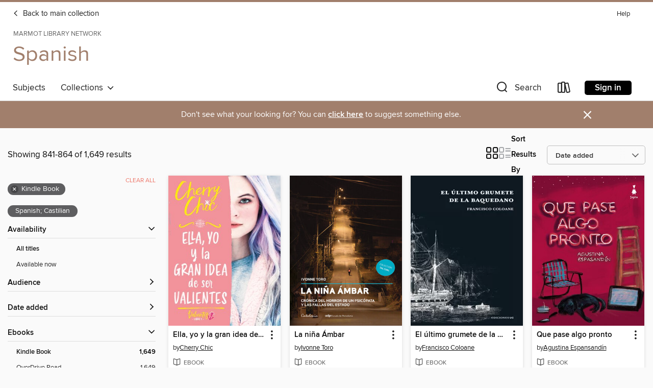

--- FILE ---
content_type: text/html; charset=utf-8
request_url: https://marmot.overdrive.com/marmot-garfield/spanish/search?page=36&sortBy=newlyadded&format=ebook-kindle&language=es
body_size: 52747
content:
<!DOCTYPE html>
<html lang="en" dir="ltr" class="no-js">
    <head>
        
    
        
    

    <meta name="twitter:title" property="og:title" content="Marmot Library Network"/>
    <meta name="twitter:description" property="og:description" content="See search results in the Marmot Library Network digital collection."/>
    <meta name="twitter:image" property="og:image" content="https://thunder.cdn.overdrive.com/logo-resized/1201?1763579324"/>
    <meta property="og:url" content="/marmot-garfield/spanish/search?page=36&amp;sortBy=newlyadded&amp;format=ebook-kindle&amp;language=es"/>
    <meta name="twitter:card" content="summary" />
    <meta property="og:site_name" content="Marmot Library Network" />
    <meta name="twitter:site" content="@OverDriveLibs" />
    <meta property="og:locale" content="en" />
    <meta name="description" content="See search results in the Marmot Library Network digital collection." />

        <meta http-equiv="X-UA-Compatible" content="IE=edge,chrome=1">
<meta name="viewport" content="width=device-width, initial-scale=1.0 user-scalable=1">





    
        
            
        
        
            
        

        <title>Spanish - Search results - Marmot Library Network - OverDrive</title>
    


<link rel='shortcut icon' type='image/x-icon' href='https://lightning.od-cdn.com/static/img/favicon.bb86d660d3929b5c0c65389d6a8e8aba.ico' />


    
        <meta name="twitter:title" property="og:title" content="Marmot Library Network"/>
        <meta name="twitter:description" property="og:description" content="Browse, borrow, and enjoy titles from the Marmot Library Network digital collection."/>
        <meta name="twitter:image" property="og:image" content="https://thunder.cdn.overdrive.com/logo-resized/1201?1763579324"/>
        <meta property="og:url" content="/marmot-garfield/spanish/search?page=36&amp;sortBy=newlyadded&amp;format=ebook-kindle&amp;language=es"/>
        <meta name="twitter:card" content="summary" />
        <meta property="og:site_name" content="Marmot Library Network" />
        <meta name="twitter:site" content="@OverDriveLibs" />
        <meta property="og:locale" content="en" />
        
    



        <link rel="stylesheet" type="text/css" href="https://lightning.od-cdn.com/static/vendor.bundle.min.5eabf64aeb625aca9acda7ccc8bb0256.css" onerror="cdnError(this)" />
        <link rel="stylesheet" type="text/css" href="https://lightning.od-cdn.com/static/app.bundle.min.0daacbc20b85e970d37a37fe3fc3b92b.css" onerror="cdnError(this)" />
        <link rel='shortcut icon' type='image/x-icon' href='https://lightning.od-cdn.com/static/img/favicon.bb86d660d3929b5c0c65389d6a8e8aba.ico' />

        
    <link rel="stylesheet" type="text/css" href="https://lightning.od-cdn.com/static/faceted-media.min.4cf2f9699e20c37ba2839a67bcf88d4d.css" />


        

<link rel="stylesheet" type="text/css" href="/assets/v3/css/45b2cd3100fbdebbdb6e3d5fa7e06ec7/colors.css?primary=%23004f6e&primaryR=0&primaryG=79&primaryB=110&primaryFontColor=%23fff&secondary=%23a17f6c&secondaryR=161&secondaryG=127&secondaryB=108&secondaryFontColor=%23fff&bannerIsSecondaryColor=false&defaultColor=%23222">

        <script>
    window.OverDrive = window.OverDrive || {};
    window.OverDrive.colors = {};
    window.OverDrive.colors.primary = "#004f6e";
    window.OverDrive.colors.secondary = "#a17f6c";
    window.OverDrive.tenant = 162;
    window.OverDrive.libraryName = "Marmot Library Network";
    window.OverDrive.advantageKey = "marmot-garfield";
    window.OverDrive.libraryKey = "marmot-garfield";
    window.OverDrive.accountIds = [-1,63];
    window.OverDrive.parentAccountKey = "marmot";
    window.OverDrive.allFeatures = "";
    window.OverDrive.libraryConfigurations = {"autocomplete":{"enabled":true},"content-holds":{"enabled":true},"getACard":{"enabled":false},"backToMainCollectionLink":{"enabled":true},"promoteLibby":{"enabled":true},"switchToLibby":{"enabled":true},"disableOdAppAccess":{"enabled":true},"bannerIsSecondaryColor":{"enabled":false},"lexileScores":{"enabled":true},"atosLevels":{"enabled":true},"gradeLevels":{"enabled":true},"interestLevels":{"enabled":true},"readingHistory":{"enabled":true},"reciprocalLending":{"enabled":true},"OzoneAuthentication":{"enabled":true},"Notifications":{"enabled":true},"kindleFooter":{"enabled":true},"kindleNav":{"enabled":true},"kindleLoanFormatLimit":{"enabled":true},"kindleSearchOffer":{"enabled":true},"kindleLoanOffer":{"enabled":true},"sampleOnlyMode":{},"luckyDayMenuLink":{"enabled":false},"disableWishlist":{"enabled":false},"simplifiedNavigationBar":{"enabled":false},"geo-idc":{"enabled":false},"libby-footer-promo":{"enabled":false}};
    window.OverDrive.mediaItems = {"5325761":{"reserveId":"466e95a4-65d8-41d9-a01f-fa424290a3a4","subjects":[{"id":"77","name":"Romance"},{"id":"123","name":"Humor (Fiction)"},{"id":"127","name":"Young Adult Fiction"}],"bisacCodes":["YAF052020","YAF052060"],"bisac":[{"code":"YAF052020","description":"Young Adult Fiction / Romance / Contemporary "},{"code":"YAF052060","description":"Young Adult Fiction / Romance / Romantic Comedy "}],"levels":[],"creators":[{"id":1541539,"name":"Cherry Chic","role":"Author","sortName":"Cherry Chic"}],"languages":[{"id":"es","name":"Spanish; Castilian"}],"imprint":{"id":"62389","name":"MONTENA"},"isBundledChild":false,"ratings":{"maturityLevel":{"id":"youngadult","name":"Young adult"},"naughtyScore":{"id":"YoungAdult","name":"Young adult"}},"constraints":{"isDisneyEulaRequired":false},"reviewCounts":{"premium":0,"publisherSupplier":0},"isAvailable":true,"isPreReleaseTitle":false,"estimatedReleaseDate":"2020-06-04T04:00:00Z","sample":{"href":"https://samples.overdrive.com/?crid=466e95a4-65d8-41d9-a01f-fa424290a3a4&.epub-sample.overdrive.com"},"publisher":{"id":"393945","name":"MONTENA"},"series":"Valientes","description":"Tomar la decisión de ser valientes nunca puso tanto en juego.\nElla es impulsiva, alocada y rebelde por naturaleza.\nÉl es responsable, intenso y comedido.\nElla sueña con reencontrarse y, al mismo tiempo, está loca por salir corriendo sin rumbo.\nÉl...","availableCopies":1,"ownedCopies":1,"luckyDayAvailableCopies":0,"luckyDayOwnedCopies":0,"holdsCount":0,"holdsRatio":0,"estimatedWaitDays":14,"isFastlane":true,"availabilityType":"normal","isRecommendableToLibrary":true,"isOwned":true,"isHoldable":true,"isAdvantageFiltered":false,"visitorEligible":false,"juvenileEligible":false,"youngAdultEligible":false,"contentAccessLevels":0,"classifications":{},"type":{"id":"ebook","name":"eBook"},"covers":{"cover150Wide":{"href":"https://img2.od-cdn.com/ImageType-150/5835-1/466/E95/A4/{466E95A4-65D8-41D9-A01F-FA424290A3A4}Img150.jpg","height":200,"width":150,"primaryColor":{"hex":"#F39299","rgb":{"red":243,"green":146,"blue":153}},"isPlaceholderImage":false},"cover300Wide":{"href":"https://img1.od-cdn.com/ImageType-400/5835-1/466/E95/A4/{466E95A4-65D8-41D9-A01F-FA424290A3A4}Img400.jpg","height":400,"width":300,"primaryColor":{"hex":"#F2939B","rgb":{"red":242,"green":147,"blue":155}},"isPlaceholderImage":false},"cover510Wide":{"href":"https://img3.od-cdn.com/ImageType-100/5835-1/{466E95A4-65D8-41D9-A01F-FA424290A3A4}Img100.jpg","height":680,"width":510,"primaryColor":{"hex":"#F2939B","rgb":{"red":242,"green":147,"blue":155}},"isPlaceholderImage":false}},"id":"5325761","firstCreatorName":"Cherry Chic","firstCreatorId":1541539,"firstCreatorSortName":"Cherry Chic","title":"Ella, yo y la gran idea de ser valientes","sortTitle":"Ella yo y la gran idea de ser valientes","publishDate":"2020-06-04T00:00:00Z","publishDateText":"06/04/2020","formats":[{"identifiers":[{"type":"ASIN","value":"B085GM2Z7G"}],"rights":[],"onSaleDateUtc":"2020-06-04T04:00:00+00:00","hasAudioSynchronizedText":false,"isBundleParent":false,"bundledContent":[],"fulfillmentType":"kindle","id":"ebook-kindle","name":"Kindle Book"},{"identifiers":[{"type":"ISBN","value":"9788418057243"}],"rights":[],"onSaleDateUtc":"2020-06-04T04:00:00+00:00","hasAudioSynchronizedText":false,"isBundleParent":false,"isbn":"9788418057243","bundledContent":[],"sample":{"href":"https://samples.overdrive.com/?crid=466e95a4-65d8-41d9-a01f-fa424290a3a4&.epub-sample.overdrive.com"},"fulfillmentType":"bifocal","id":"ebook-overdrive","name":"OverDrive Read"},{"identifiers":[{"type":"ISBN","value":"9788418057243"}],"rights":[],"fileSize":782641,"onSaleDateUtc":"2020-06-04T04:00:00+00:00","hasAudioSynchronizedText":false,"isBundleParent":false,"isbn":"9788418057243","bundledContent":[],"fulfillmentType":"epub","accessibilityStatements":{"waysOfReading":["NoInfoForModifiableDisplay","SomeNonVisualReadingSupport"],"conformance":["NoInfoForStandards"],"navigation":[],"richContent":[],"hazards":["HazardsUnknown"],"legalConsiderations":[],"additionalInformation":[]},"id":"ebook-epub-adobe","name":"EPUB eBook"},{"identifiers":[{"type":"KoboBookID","value":"191954bb-810b-33f1-bcfc-db2f683a4423"}],"rights":[],"onSaleDateUtc":"2020-06-04T04:00:00+00:00","hasAudioSynchronizedText":false,"isBundleParent":false,"bundledContent":[],"fulfillmentType":"kobo","id":"ebook-kobo","name":"Kobo eBook"}],"publisherAccount":{"id":"25406","name":"Penguin Random House Grupo Editorial, S.A.U."},"detailedSeries":{"seriesId":1227904,"seriesName":"Valientes","rank":4}},"9170525":{"reserveId":"e71255d9-3a1b-4fde-9ea0-e1a0f84551c8","subjects":[{"id":"43","name":"Juvenile Fiction"},{"id":"44","name":"Juvenile Literature"}],"bisacCodes":["JUV032180","JUV039140","JUV043000"],"bisac":[{"code":"JUV032180","description":"Juvenile Fiction / Sports & Recreation / Cycling"},{"code":"JUV039140","description":"Juvenile Fiction / Social Themes / Self-Esteem & Self-Reliance"},{"code":"JUV043000","description":"Juvenile Fiction / Readers / Beginner"}],"levels":[{"value":"1.1","id":"atos","name":"ATOS"},{"value":"K-3(LG)","id":"interest-level","name":"Interest Level"},{"low":"50","high":"50","value":"0","id":"reading-level","name":"Reading Level"}],"creators":[{"id":907597,"name":"Juana Medina","role":"Author","sortName":"Medina, Juana"},{"id":907597,"name":"Juana Medina","role":"Illustrator","sortName":"Medina, Juana"},{"id":907597,"name":"Juana Medina","role":"Translator","sortName":"Medina, Juana"}],"languages":[{"id":"es","name":"Spanish; Castilian"}],"isBundledChild":false,"ratings":{"maturityLevel":{"id":"juvenile","name":"Juvenile"},"naughtyScore":{"id":"Juvenile","name":"Juvenile"}},"constraints":{"isDisneyEulaRequired":false},"reviewCounts":{"premium":1,"publisherSupplier":0},"isAvailable":true,"isPreReleaseTitle":false,"estimatedReleaseDate":"2023-03-14T04:00:00Z","sample":{"href":"https://samples.overdrive.com/?crid=e71255d9-3a1b-4fde-9ea0-e1a0f84551c8&.epub-sample.overdrive.com"},"publisher":{"id":"2812","name":"Candlewick Press"},"series":"Elena","description":"<p><b>Beginning readers&#8212;and beginning riders&#8212;will be drawn to this bright, buoyant story of a determined elephant and her loyal sidekick, from the award-winning creator of <i>Juana & Lucas</i>. </b><br>¡Conoce a la valiente Elena y al...","availableCopies":1,"ownedCopies":1,"luckyDayAvailableCopies":0,"luckyDayOwnedCopies":0,"holdsCount":0,"holdsRatio":0,"estimatedWaitDays":14,"isFastlane":true,"availabilityType":"normal","isRecommendableToLibrary":true,"isOwned":true,"isHoldable":true,"isAdvantageFiltered":false,"visitorEligible":false,"juvenileEligible":false,"youngAdultEligible":false,"contentAccessLevels":0,"classifications":{},"type":{"id":"ebook","name":"eBook"},"covers":{"cover150Wide":{"href":"https://img2.od-cdn.com/ImageType-150/1874-1/{E71255D9-3A1B-4FDE-9EA0-E1A0F84551C8}IMG150.JPG","height":200,"width":150,"primaryColor":{"hex":"#FFFFFF","rgb":{"red":255,"green":255,"blue":255}},"isPlaceholderImage":false},"cover300Wide":{"href":"https://img3.od-cdn.com/ImageType-400/1874-1/{E71255D9-3A1B-4FDE-9EA0-E1A0F84551C8}IMG400.JPG","height":400,"width":300,"primaryColor":{"hex":"#FFFFFF","rgb":{"red":255,"green":255,"blue":255}},"isPlaceholderImage":false},"cover510Wide":{"href":"https://img2.od-cdn.com/ImageType-100/1874-1/{E71255D9-3A1B-4FDE-9EA0-E1A0F84551C8}IMG100.JPG","height":680,"width":510,"primaryColor":{"hex":"#FFFFFF","rgb":{"red":255,"green":255,"blue":255}},"isPlaceholderImage":false}},"id":"9170525","firstCreatorName":"Juana Medina","firstCreatorId":907597,"firstCreatorSortName":"Medina, Juana","title":"Elena monta en bici","sortTitle":"Elena monta en bici","publishDate":"2023-03-14T00:00:00Z","publishDateText":"03/14/2023","formats":[{"identifiers":[{"type":"ASIN","value":"B0B96SBKRK"}],"rights":[{"type":"UnsupportedKindleDevice","typeText":"Unsupported kindle device","value":"kindle-1","valueText":"Kindle 1","drmType":"Light"},{"type":"UnsupportedKindleDevice","typeText":"Unsupported kindle device","value":"kindle-2","valueText":"Kindle 2","drmType":"Light"},{"type":"UnsupportedKindleDevice","typeText":"Unsupported kindle device","value":"kindle-dx","valueText":"Kindle DX","drmType":"Light"},{"type":"UnsupportedKindleDevice","typeText":"Unsupported kindle device","value":"kindle-keyboard","valueText":"Kindle Keyboard","drmType":"Light"},{"type":"UnsupportedKindleDevice","typeText":"Unsupported kindle device","value":"kindle-4","valueText":"Kindle 4","drmType":"Light"},{"type":"UnsupportedKindleDevice","typeText":"Unsupported kindle device","value":"kindle-touch","valueText":"Kindle Touch","drmType":"Light"},{"type":"UnsupportedKindleDevice","typeText":"Unsupported kindle device","value":"kindle-5","valueText":"Kindle 5","drmType":"Light"},{"type":"UnsupportedKindleDevice","typeText":"Unsupported kindle device","value":"kindle-paperwhite","valueText":"Kindle Paperwhite","drmType":"Light"},{"type":"UnsupportedKindleDevice","typeText":"Unsupported kindle device","value":"kindle-7","valueText":"Kindle 7","drmType":"Light"},{"type":"UnsupportedKindleDevice","typeText":"Unsupported kindle device","value":"kindle-voyage","valueText":"Kindle Voyage","drmType":"Light"}],"onSaleDateUtc":"2023-03-14T04:00:00+00:00","hasAudioSynchronizedText":false,"isBundleParent":false,"bundledContent":[],"fulfillmentType":"kindle","id":"ebook-kindle","name":"Kindle Book"},{"identifiers":[{"type":"ISBN","value":"9781536232240"}],"rights":[],"onSaleDateUtc":"2023-03-14T04:00:00+00:00","hasAudioSynchronizedText":false,"isBundleParent":false,"isbn":"9781536232240","bundledContent":[],"sample":{"href":"https://samples.overdrive.com/?crid=e71255d9-3a1b-4fde-9ea0-e1a0f84551c8&.epub-sample.overdrive.com"},"fulfillmentType":"bifocal","id":"ebook-overdrive","name":"OverDrive Read"},{"identifiers":[{"type":"KoboBookID","value":"c4fa3d92-8dc5-3076-bc87-d55287d5e0ec"}],"rights":[],"onSaleDateUtc":"2023-03-14T04:00:00+00:00","hasAudioSynchronizedText":false,"isBundleParent":false,"bundledContent":[],"fulfillmentType":"kobo","id":"ebook-kobo","name":"Kobo eBook"}],"publisherAccount":{"id":"4959","name":"Candlewick Press"},"detailedSeries":{"seriesId":1978731,"seriesName":"Elena","rank":1}},"9276564":{"reserveId":"b8232055-ccf3-45e4-9335-fb2745237f5c","subjects":[{"id":"43","name":"Juvenile Fiction"},{"id":"44","name":"Juvenile Literature"},{"id":"112","name":"Picture Book Fiction"}],"bisacCodes":["JUV002070","JUV011030","JUV039250"],"bisac":[{"code":"JUV002070","description":"Juvenile Fiction / Animals / Dogs"},{"code":"JUV011030","description":"JUVENILE FICTION / Hispanic & Latino"},{"code":"JUV039250","description":"JUVENILE FICTION / Social Themes / Emigration, Immigration & Refugees"}],"levels":[{"value":"2.6","id":"atos","name":"ATOS"},{"value":"K-3(LG)","id":"interest-level","name":"Interest Level"},{"low":"50","high":"100","value":"0-1","id":"reading-level","name":"Reading Level"}],"creators":[{"id":2932544,"name":"Andrea Cáceres","role":"Author","sortName":"Cáceres, Andrea"},{"id":2932544,"name":"Andrea Cáceres","role":"Illustrator","sortName":"Cáceres, Andrea"}],"languages":[{"id":"es","name":"Spanish; Castilian"}],"isBundledChild":false,"ratings":{"maturityLevel":{"id":"juvenile","name":"Juvenile"},"naughtyScore":{"id":"Juvenile","name":"Juvenile"}},"constraints":{"isDisneyEulaRequired":false},"reviewCounts":{"premium":2,"publisherSupplier":0},"isAvailable":true,"isPreReleaseTitle":false,"estimatedReleaseDate":"2023-05-09T04:00:00Z","sample":{"href":"https://samples.overdrive.com/?crid=b8232055-ccf3-45e4-9335-fb2745237f5c&.epub-sample.overdrive.com"},"publisher":{"id":"2812","name":"Candlewick Press"},"description":"<p><b>A young bilingual immigrant meanders through her city park, translating for her beloved dog, in a heartwarming picture book debut.<br></b><br>Cuando Aurora llegó a los Estados Unidos, aprendió a hablar inglés, pero Nena, su spaniel, no. Por...","availableCopies":1,"ownedCopies":1,"luckyDayAvailableCopies":0,"luckyDayOwnedCopies":0,"holdsCount":0,"holdsRatio":0,"estimatedWaitDays":14,"isFastlane":true,"availabilityType":"normal","isRecommendableToLibrary":true,"isOwned":true,"isHoldable":true,"isAdvantageFiltered":false,"visitorEligible":false,"juvenileEligible":false,"youngAdultEligible":false,"contentAccessLevels":0,"classifications":{},"type":{"id":"ebook","name":"eBook"},"covers":{"cover150Wide":{"href":"https://img2.od-cdn.com/ImageType-150/1874-1/{B8232055-CCF3-45E4-9335-FB2745237F5C}IMG150.JPG","height":200,"width":150,"primaryColor":{"hex":"#E2ECED","rgb":{"red":226,"green":236,"blue":237}},"isPlaceholderImage":false},"cover300Wide":{"href":"https://img2.od-cdn.com/ImageType-400/1874-1/{B8232055-CCF3-45E4-9335-FB2745237F5C}IMG400.JPG","height":400,"width":300,"primaryColor":{"hex":"#B9CAD2","rgb":{"red":185,"green":202,"blue":210}},"isPlaceholderImage":false},"cover510Wide":{"href":"https://img3.od-cdn.com/ImageType-100/1874-1/{B8232055-CCF3-45E4-9335-FB2745237F5C}IMG100.JPG","height":680,"width":510,"primaryColor":{"hex":"#BDD0D7","rgb":{"red":189,"green":208,"blue":215}},"isPlaceholderImage":false}},"id":"9276564","firstCreatorName":"Andrea Cáceres","firstCreatorId":2932544,"firstCreatorSortName":"Cáceres, Andrea","title":"Mi perro solo habla español","sortTitle":"Mi perro solo habla español","starRating":5,"starRatingCount":1,"publishDate":"2023-05-09T00:00:00Z","publishDateText":"05/09/2023","formats":[{"identifiers":[{"type":"ASIN","value":"B0BHD7M1LM"}],"rights":[{"type":"UnsupportedKindleDevice","typeText":"Unsupported kindle device","value":"kindle-1","valueText":"Kindle 1","drmType":"Light"},{"type":"UnsupportedKindleDevice","typeText":"Unsupported kindle device","value":"kindle-2","valueText":"Kindle 2","drmType":"Light"},{"type":"UnsupportedKindleDevice","typeText":"Unsupported kindle device","value":"kindle-dx","valueText":"Kindle DX","drmType":"Light"},{"type":"UnsupportedKindleDevice","typeText":"Unsupported kindle device","value":"kindle-keyboard","valueText":"Kindle Keyboard","drmType":"Light"},{"type":"UnsupportedKindleDevice","typeText":"Unsupported kindle device","value":"kindle-4","valueText":"Kindle 4","drmType":"Light"},{"type":"UnsupportedKindleDevice","typeText":"Unsupported kindle device","value":"kindle-touch","valueText":"Kindle Touch","drmType":"Light"},{"type":"UnsupportedKindleDevice","typeText":"Unsupported kindle device","value":"kindle-5","valueText":"Kindle 5","drmType":"Light"},{"type":"UnsupportedKindleDevice","typeText":"Unsupported kindle device","value":"kindle-paperwhite","valueText":"Kindle Paperwhite","drmType":"Light"},{"type":"UnsupportedKindleDevice","typeText":"Unsupported kindle device","value":"kindle-7","valueText":"Kindle 7","drmType":"Light"},{"type":"UnsupportedKindleDevice","typeText":"Unsupported kindle device","value":"kindle-voyage","valueText":"Kindle Voyage","drmType":"Light"}],"onSaleDateUtc":"2023-05-09T04:00:00+00:00","hasAudioSynchronizedText":false,"isBundleParent":false,"bundledContent":[],"fulfillmentType":"kindle","id":"ebook-kindle","name":"Kindle Book"},{"identifiers":[{"type":"ISBN","value":"9781536232073"}],"rights":[],"onSaleDateUtc":"2023-05-09T04:00:00+00:00","hasAudioSynchronizedText":false,"isBundleParent":false,"isbn":"9781536232073","bundledContent":[],"sample":{"href":"https://samples.overdrive.com/?crid=b8232055-ccf3-45e4-9335-fb2745237f5c&.epub-sample.overdrive.com"},"fulfillmentType":"bifocal","id":"ebook-overdrive","name":"OverDrive Read"},{"identifiers":[{"type":"KoboBookID","value":"33340a76-73ec-398d-8a3d-5978b61bc4cb"}],"rights":[],"onSaleDateUtc":"2023-05-09T04:00:00+00:00","hasAudioSynchronizedText":false,"isBundleParent":false,"bundledContent":[],"fulfillmentType":"kobo","id":"ebook-kobo","name":"Kobo eBook"}],"publisherAccount":{"id":"4959","name":"Candlewick Press"}},"9467419":{"reserveId":"59c5cb3c-17d5-4886-bbc2-ea92806e9c64","subjects":[{"id":"43","name":"Juvenile Fiction"},{"id":"44","name":"Juvenile Literature"}],"bisacCodes":["JUV011030","JUV013090","JUV039250"],"bisac":[{"code":"JUV011030","description":"JUVENILE FICTION / Hispanic & Latino"},{"code":"JUV013090","description":"Juvenile Fiction / Family / Alternative Family"},{"code":"JUV039250","description":"JUVENILE FICTION / Social Themes / Emigration, Immigration & Refugees"}],"levels":[{"value":"3.3","id":"atos","name":"ATOS"},{"value":"K-3(LG)","id":"interest-level","name":"Interest Level"},{"low":"50","high":"200","value":"0-2","id":"reading-level","name":"Reading Level"}],"creators":[{"id":399439,"name":"Meg Medina","role":"Author","sortName":"Medina, Meg"},{"id":2128164,"name":"Claudio Munoz","role":"Illustrator","sortName":"Munoz, Claudio"}],"languages":[{"id":"es","name":"Spanish; Castilian"}],"isBundledChild":false,"ratings":{"maturityLevel":{"id":"juvenile","name":"Juvenile"},"naughtyScore":{"id":"Juvenile","name":"Juvenile"}},"constraints":{"isDisneyEulaRequired":false},"reviewCounts":{"premium":1,"publisherSupplier":0},"isAvailable":true,"isPreReleaseTitle":false,"estimatedReleaseDate":"2023-02-07T05:00:00Z","sample":{"href":"https://samples.overdrive.com/?crid=59c5cb3c-17d5-4886-bbc2-ea92806e9c64&.epub-sample.overdrive.com"},"publisher":{"id":"2812","name":"Candlewick Press"},"description":"<p><b>A little girl pitches in to help her tía save up for a car and take the whole family to the beach.</b><br>Tía Isa quiere un carro brillante que sea del mismo color verde del océano. Pero el dinero no alcanza, sobre todo porque lo que ganan...","availableCopies":1,"ownedCopies":1,"luckyDayAvailableCopies":0,"luckyDayOwnedCopies":0,"holdsCount":0,"holdsRatio":0,"estimatedWaitDays":14,"isFastlane":true,"availabilityType":"normal","isRecommendableToLibrary":true,"isOwned":true,"isHoldable":true,"isAdvantageFiltered":false,"visitorEligible":false,"juvenileEligible":false,"youngAdultEligible":false,"contentAccessLevels":0,"classifications":{},"type":{"id":"ebook","name":"eBook"},"covers":{"cover150Wide":{"href":"https://img1.od-cdn.com/ImageType-150/1874-1/{59C5CB3C-17D5-4886-BBC2-EA92806E9C64}IMG150.JPG","height":200,"width":150,"primaryColor":{"hex":"#B8E0F9","rgb":{"red":184,"green":224,"blue":249}},"isPlaceholderImage":false},"cover300Wide":{"href":"https://img3.od-cdn.com/ImageType-400/1874-1/{59C5CB3C-17D5-4886-BBC2-EA92806E9C64}IMG400.JPG","height":400,"width":300,"primaryColor":{"hex":"#B8DCF2","rgb":{"red":184,"green":220,"blue":242}},"isPlaceholderImage":false},"cover510Wide":{"href":"https://img2.od-cdn.com/ImageType-100/1874-1/{59C5CB3C-17D5-4886-BBC2-EA92806E9C64}IMG100.JPG","height":680,"width":510,"primaryColor":{"hex":"#B7DAEE","rgb":{"red":183,"green":218,"blue":238}},"isPlaceholderImage":false}},"id":"9467419","firstCreatorName":"Meg Medina","firstCreatorId":399439,"firstCreatorSortName":"Medina, Meg","title":"Tia Isa quiere un carro","sortTitle":"Tia Isa quiere un carro","publishDate":"2023-02-07T00:00:00Z","publishDateText":"02/07/2023","formats":[{"identifiers":[{"type":"ASIN","value":"B0BPC13SHP"}],"rights":[{"type":"UnsupportedKindleDevice","typeText":"Unsupported kindle device","value":"kindle-1","valueText":"Kindle 1","drmType":"Light"},{"type":"UnsupportedKindleDevice","typeText":"Unsupported kindle device","value":"kindle-2","valueText":"Kindle 2","drmType":"Light"},{"type":"UnsupportedKindleDevice","typeText":"Unsupported kindle device","value":"kindle-dx","valueText":"Kindle DX","drmType":"Light"},{"type":"UnsupportedKindleDevice","typeText":"Unsupported kindle device","value":"kindle-keyboard","valueText":"Kindle Keyboard","drmType":"Light"},{"type":"UnsupportedKindleDevice","typeText":"Unsupported kindle device","value":"kindle-4","valueText":"Kindle 4","drmType":"Light"},{"type":"UnsupportedKindleDevice","typeText":"Unsupported kindle device","value":"kindle-touch","valueText":"Kindle Touch","drmType":"Light"},{"type":"UnsupportedKindleDevice","typeText":"Unsupported kindle device","value":"kindle-5","valueText":"Kindle 5","drmType":"Light"},{"type":"UnsupportedKindleDevice","typeText":"Unsupported kindle device","value":"kindle-paperwhite","valueText":"Kindle Paperwhite","drmType":"Light"},{"type":"UnsupportedKindleDevice","typeText":"Unsupported kindle device","value":"kindle-7","valueText":"Kindle 7","drmType":"Light"},{"type":"UnsupportedKindleDevice","typeText":"Unsupported kindle device","value":"kindle-voyage","valueText":"Kindle Voyage","drmType":"Light"}],"onSaleDateUtc":"2023-02-07T05:00:00+00:00","hasAudioSynchronizedText":false,"isBundleParent":false,"bundledContent":[],"fulfillmentType":"kindle","id":"ebook-kindle","name":"Kindle Book"},{"identifiers":[{"type":"ISBN","value":"9781536234787"}],"rights":[],"onSaleDateUtc":"2023-02-07T05:00:00+00:00","hasAudioSynchronizedText":false,"isBundleParent":false,"isbn":"9781536234787","bundledContent":[],"sample":{"href":"https://samples.overdrive.com/?crid=59c5cb3c-17d5-4886-bbc2-ea92806e9c64&.epub-sample.overdrive.com"},"fulfillmentType":"bifocal","id":"ebook-overdrive","name":"OverDrive Read"},{"identifiers":[{"type":"KoboBookID","value":"a7286943-8105-35fb-b3f7-bd7872fc5afd"}],"rights":[],"onSaleDateUtc":"2023-02-07T05:00:00+00:00","hasAudioSynchronizedText":false,"isBundleParent":false,"bundledContent":[],"fulfillmentType":"kobo","id":"ebook-kobo","name":"Kobo eBook"}],"publisherAccount":{"id":"4959","name":"Candlewick Press"}},"9586649":{"reserveId":"12c5b4e3-2d29-49d4-bd91-6752038173d8","subjects":[{"id":"24","name":"Fantasy"},{"id":"43","name":"Juvenile Fiction"},{"id":"44","name":"Juvenile Literature"}],"bisacCodes":["JUV018000","JUV039050","JUV078000"],"bisac":[{"code":"JUV018000","description":"Juvenile Fiction / Horror"},{"code":"JUV039050","description":"Juvenile Fiction / Social Themes / Emotions & Feelings"},{"code":"JUV078000","description":"Juvenile Fiction / Vampires"}],"levels":[{"value":"3","id":"atos","name":"ATOS"},{"value":"K-3(LG)","id":"interest-level","name":"Interest Level"},{"low":"50","high":"200","value":"0-2","id":"reading-level","name":"Reading Level"}],"creators":[{"id":2132416,"name":"Flavia Z. Drago","role":"Author","sortName":"Drago, Flavia Z."},{"id":2132416,"name":"Flavia Z. Drago","role":"Illustrator","sortName":"Drago, Flavia Z."}],"languages":[{"id":"es","name":"Spanish; Castilian"}],"isBundledChild":false,"ratings":{"maturityLevel":{"id":"juvenile","name":"Juvenile"},"naughtyScore":{"id":"Juvenile","name":"Juvenile"}},"constraints":{"isDisneyEulaRequired":false},"reviewCounts":{"premium":1,"publisherSupplier":0},"isAvailable":true,"isPreReleaseTitle":false,"estimatedReleaseDate":"2023-09-12T04:00:00Z","sample":{"href":"https://samples.overdrive.com/?crid=12c5b4e3-2d29-49d4-bd91-6752038173d8&.epub-sample.overdrive.com"},"publisher":{"id":"2812","name":"Candlewick Press"},"series":"The World of Gustavo","description":"<p><b>From the acclaimed author-illustrator of <i>Gustavo, the Shy Ghost </i>comes a charmingly spooky celebration of difference sure to resonate with parents and children alike.</b><br>¡A Vlad le fascina un atuendo estupendo! Y como a sus...","availableCopies":1,"ownedCopies":1,"luckyDayAvailableCopies":0,"luckyDayOwnedCopies":0,"holdsCount":0,"holdsRatio":0,"estimatedWaitDays":14,"isFastlane":true,"availabilityType":"normal","isRecommendableToLibrary":true,"isOwned":true,"isHoldable":true,"isAdvantageFiltered":false,"visitorEligible":false,"juvenileEligible":false,"youngAdultEligible":false,"contentAccessLevels":0,"classifications":{},"type":{"id":"ebook","name":"eBook"},"covers":{"cover150Wide":{"href":"https://img2.od-cdn.com/ImageType-150/1874-1/{12C5B4E3-2D29-49D4-BD91-6752038173D8}IMG150.JPG","height":200,"width":150,"primaryColor":{"hex":"#0C0C0C","rgb":{"red":12,"green":12,"blue":12}},"isPlaceholderImage":false},"cover300Wide":{"href":"https://img2.od-cdn.com/ImageType-400/1874-1/{12C5B4E3-2D29-49D4-BD91-6752038173D8}IMG400.JPG","height":400,"width":300,"primaryColor":{"hex":"#0C0C0C","rgb":{"red":12,"green":12,"blue":12}},"isPlaceholderImage":false},"cover510Wide":{"href":"https://img1.od-cdn.com/ImageType-100/1874-1/{12C5B4E3-2D29-49D4-BD91-6752038173D8}IMG100.JPG","height":680,"width":510,"primaryColor":{"hex":"#0C0C0C","rgb":{"red":12,"green":12,"blue":12}},"isPlaceholderImage":false}},"id":"9586649","firstCreatorName":"Flavia Z. Drago","firstCreatorId":2132416,"firstCreatorSortName":"Drago, Flavia Z.","title":"Vlad, el vampirito fabuloso","sortTitle":"Vlad el vampirito fabuloso","publishDate":"2023-09-12T00:00:00Z","publishDateText":"09/12/2023","formats":[{"identifiers":[{"type":"ASIN","value":"B0BTLV5VRV"}],"rights":[{"type":"UnsupportedKindleDevice","typeText":"Unsupported kindle device","value":"kindle-1","valueText":"Kindle 1","drmType":"Light"},{"type":"UnsupportedKindleDevice","typeText":"Unsupported kindle device","value":"kindle-2","valueText":"Kindle 2","drmType":"Light"},{"type":"UnsupportedKindleDevice","typeText":"Unsupported kindle device","value":"kindle-dx","valueText":"Kindle DX","drmType":"Light"},{"type":"UnsupportedKindleDevice","typeText":"Unsupported kindle device","value":"kindle-keyboard","valueText":"Kindle Keyboard","drmType":"Light"},{"type":"UnsupportedKindleDevice","typeText":"Unsupported kindle device","value":"kindle-4","valueText":"Kindle 4","drmType":"Light"},{"type":"UnsupportedKindleDevice","typeText":"Unsupported kindle device","value":"kindle-touch","valueText":"Kindle Touch","drmType":"Light"},{"type":"UnsupportedKindleDevice","typeText":"Unsupported kindle device","value":"kindle-5","valueText":"Kindle 5","drmType":"Light"},{"type":"UnsupportedKindleDevice","typeText":"Unsupported kindle device","value":"kindle-paperwhite","valueText":"Kindle Paperwhite","drmType":"Light"},{"type":"UnsupportedKindleDevice","typeText":"Unsupported kindle device","value":"kindle-7","valueText":"Kindle 7","drmType":"Light"},{"type":"UnsupportedKindleDevice","typeText":"Unsupported kindle device","value":"kindle-voyage","valueText":"Kindle Voyage","drmType":"Light"}],"onSaleDateUtc":"2023-09-12T04:00:00+00:00","hasAudioSynchronizedText":false,"isBundleParent":false,"bundledContent":[],"fulfillmentType":"kindle","id":"ebook-kindle","name":"Kindle Book"},{"identifiers":[{"type":"ISBN","value":"9781536234558"}],"rights":[],"onSaleDateUtc":"2023-09-12T04:00:00+00:00","hasAudioSynchronizedText":false,"isBundleParent":false,"isbn":"9781536234558","bundledContent":[],"sample":{"href":"https://samples.overdrive.com/?crid=12c5b4e3-2d29-49d4-bd91-6752038173d8&.epub-sample.overdrive.com"},"fulfillmentType":"bifocal","id":"ebook-overdrive","name":"OverDrive Read"},{"identifiers":[{"type":"KoboBookID","value":"2551265e-d9a8-3b76-abd7-8476e15b7272"}],"rights":[],"onSaleDateUtc":"2023-09-12T04:00:00+00:00","hasAudioSynchronizedText":false,"isBundleParent":false,"bundledContent":[],"fulfillmentType":"kobo","id":"ebook-kobo","name":"Kobo eBook"}],"publisherAccount":{"id":"4959","name":"Candlewick Press"},"detailedSeries":{"seriesId":1456189,"seriesName":"The World of Gustavo","rank":7}},"9594678":{"reserveId":"2bcee232-eff0-4d59-8da7-fecf679ee7f6","subjects":[{"id":"43","name":"Juvenile Fiction"},{"id":"44","name":"Juvenile Literature"}],"bisacCodes":["JUV009080","JUV013030","JUV074000"],"bisac":[{"code":"JUV009080","description":"Juvenile Fiction / Concepts / Words"},{"code":"JUV013030","description":"Juvenile Fiction / Family / Multigenerational"},{"code":"JUV074000","description":"JUVENILE FICTION / Diversity & Multicultural"}],"levels":[],"creators":[{"id":489198,"name":"Juana Martinez-Neal","role":"Author","sortName":"Martinez-Neal, Juana"},{"id":489198,"name":"Juana Martinez-Neal","role":"Illustrator","sortName":"Martinez-Neal, Juana"}],"languages":[{"id":"es","name":"Spanish; Castilian"}],"isBundledChild":false,"ratings":{"maturityLevel":{"id":"juvenile","name":"Juvenile"},"naughtyScore":{"id":"Juvenile","name":"Juvenile"}},"constraints":{"isDisneyEulaRequired":false},"reviewCounts":{"premium":1,"publisherSupplier":0},"isAvailable":true,"isPreReleaseTitle":false,"estimatedReleaseDate":"2023-09-05T04:00:00Z","sample":{"href":"https://samples.overdrive.com/?crid=2bcee232-eff0-4d59-8da7-fecf679ee7f6&.epub-sample.overdrive.com"},"publisher":{"id":"2812","name":"Candlewick Press"},"series":"Alma's Words/Las palabras de Alma","description":"<p><b>Meet Alma's family . . . in two languages! The beloved star of the Caldecott Honor Book <i>Alma and How She Got Her Name</i> appears in a series of joy-filled bilingual board books featuring words and simple phrases in English and...","availableCopies":1,"ownedCopies":1,"luckyDayAvailableCopies":0,"luckyDayOwnedCopies":0,"holdsCount":0,"holdsRatio":0,"estimatedWaitDays":14,"isFastlane":true,"availabilityType":"normal","isRecommendableToLibrary":true,"isOwned":true,"isHoldable":true,"isAdvantageFiltered":false,"visitorEligible":false,"juvenileEligible":false,"youngAdultEligible":false,"contentAccessLevels":0,"classifications":{},"type":{"id":"ebook","name":"eBook"},"covers":{"cover150Wide":{"href":"https://img2.od-cdn.com/ImageType-150/1874-1/{2BCEE232-EFF0-4D59-8DA7-FECF679EE7F6}IMG150.JPG","height":200,"width":150,"primaryColor":{"hex":"#BED4DF","rgb":{"red":190,"green":212,"blue":223}},"isPlaceholderImage":false},"cover300Wide":{"href":"https://img2.od-cdn.com/ImageType-400/1874-1/{2BCEE232-EFF0-4D59-8DA7-FECF679EE7F6}IMG400.JPG","height":400,"width":300,"primaryColor":{"hex":"#BED8E7","rgb":{"red":190,"green":216,"blue":231}},"isPlaceholderImage":false},"cover510Wide":{"href":"https://img3.od-cdn.com/ImageType-100/1874-1/{2BCEE232-EFF0-4D59-8DA7-FECF679EE7F6}IMG100.JPG","height":680,"width":510,"primaryColor":{"hex":"#C3DAE8","rgb":{"red":195,"green":218,"blue":232}},"isPlaceholderImage":false}},"id":"9594678","firstCreatorName":"Juana Martinez-Neal","firstCreatorId":489198,"firstCreatorSortName":"Martinez-Neal, Juana","title":"Alma and Her Family / Alma y su familia","sortTitle":"Alma and Her Family  Alma y su familia","publishDate":"2023-09-05T00:00:00Z","publishDateText":"09/05/2023","formats":[{"identifiers":[{"type":"ASIN","value":"B0BV6GRZ21"}],"rights":[{"type":"UnsupportedKindleDevice","typeText":"Unsupported kindle device","value":"kindle-1","valueText":"Kindle 1","drmType":"Light"},{"type":"UnsupportedKindleDevice","typeText":"Unsupported kindle device","value":"kindle-2","valueText":"Kindle 2","drmType":"Light"},{"type":"UnsupportedKindleDevice","typeText":"Unsupported kindle device","value":"kindle-dx","valueText":"Kindle DX","drmType":"Light"},{"type":"UnsupportedKindleDevice","typeText":"Unsupported kindle device","value":"kindle-keyboard","valueText":"Kindle Keyboard","drmType":"Light"},{"type":"UnsupportedKindleDevice","typeText":"Unsupported kindle device","value":"kindle-4","valueText":"Kindle 4","drmType":"Light"},{"type":"UnsupportedKindleDevice","typeText":"Unsupported kindle device","value":"kindle-touch","valueText":"Kindle Touch","drmType":"Light"},{"type":"UnsupportedKindleDevice","typeText":"Unsupported kindle device","value":"kindle-5","valueText":"Kindle 5","drmType":"Light"},{"type":"UnsupportedKindleDevice","typeText":"Unsupported kindle device","value":"kindle-paperwhite","valueText":"Kindle Paperwhite","drmType":"Light"},{"type":"UnsupportedKindleDevice","typeText":"Unsupported kindle device","value":"kindle-7","valueText":"Kindle 7","drmType":"Light"},{"type":"UnsupportedKindleDevice","typeText":"Unsupported kindle device","value":"kindle-voyage","valueText":"Kindle Voyage","drmType":"Light"}],"onSaleDateUtc":"2023-09-05T04:00:00+00:00","hasAudioSynchronizedText":false,"isBundleParent":false,"bundledContent":[],"fulfillmentType":"kindle","id":"ebook-kindle","name":"Kindle Book"},{"identifiers":[{"type":"ISBN","value":"9781536234428"}],"rights":[],"onSaleDateUtc":"2023-09-05T04:00:00+00:00","hasAudioSynchronizedText":false,"isBundleParent":false,"isbn":"9781536234428","bundledContent":[],"sample":{"href":"https://samples.overdrive.com/?crid=2bcee232-eff0-4d59-8da7-fecf679ee7f6&.epub-sample.overdrive.com"},"fulfillmentType":"bifocal","id":"ebook-overdrive","name":"OverDrive Read"},{"identifiers":[{"type":"KoboBookID","value":"4ed0f83c-e379-3283-aad3-a70d460ce8f0"}],"rights":[],"onSaleDateUtc":"2023-09-05T04:00:00+00:00","hasAudioSynchronizedText":false,"isBundleParent":false,"bundledContent":[],"fulfillmentType":"kobo","id":"ebook-kobo","name":"Kobo eBook"}],"publisherAccount":{"id":"4959","name":"Candlewick Press"},"detailedSeries":{"seriesId":1505572,"seriesName":"Alma's Words/Las palabras de Alma","rank":1}},"9594679":{"reserveId":"4bdc2a41-381d-4462-8c5b-257945fbd10b","subjects":[{"id":"43","name":"Juvenile Fiction"},{"id":"44","name":"Juvenile Literature"},{"id":"112","name":"Picture Book Fiction"}],"bisacCodes":["JUV009080","JUV009120","JUV074000"],"bisac":[{"code":"JUV009080","description":"Juvenile Fiction / Concepts / Words"},{"code":"JUV009120","description":"Juvenile Fiction / Concepts / Body"},{"code":"JUV074000","description":"JUVENILE FICTION / Diversity & Multicultural"}],"levels":[],"creators":[{"id":489198,"name":"Juana Martinez-Neal","role":"Author","sortName":"Martinez-Neal, Juana"},{"id":489198,"name":"Juana Martinez-Neal","role":"Illustrator","sortName":"Martinez-Neal, Juana"}],"languages":[{"id":"es","name":"Spanish; Castilian"}],"isBundledChild":false,"ratings":{"maturityLevel":{"id":"juvenile","name":"Juvenile"},"naughtyScore":{"id":"Juvenile","name":"Juvenile"}},"constraints":{"isDisneyEulaRequired":false},"reviewCounts":{"premium":2,"publisherSupplier":0},"isAvailable":true,"isPreReleaseTitle":false,"estimatedReleaseDate":"2023-09-05T04:00:00Z","sample":{"href":"https://samples.overdrive.com/?crid=4bdc2a41-381d-4462-8c5b-257945fbd10b&.epub-sample.overdrive.com"},"publisher":{"id":"2812","name":"Candlewick Press"},"series":"Alma's Words/Las palabras de Alma","description":"<p><b>\"Warmth exudes from each spread, and the cuddle-worthy heroine is full of so much joy. Readers will embrace these books with much enthusiasm.\"&#8212;<i>School Library Journal</i> (starred review)</b><br><i>I have two eyes, one nose, and a...","availableCopies":1,"ownedCopies":1,"luckyDayAvailableCopies":0,"luckyDayOwnedCopies":0,"holdsCount":0,"holdsRatio":0,"estimatedWaitDays":14,"isFastlane":true,"availabilityType":"normal","isRecommendableToLibrary":true,"isOwned":true,"isHoldable":true,"isAdvantageFiltered":false,"visitorEligible":false,"juvenileEligible":false,"youngAdultEligible":false,"contentAccessLevels":0,"classifications":{},"type":{"id":"ebook","name":"eBook"},"covers":{"cover150Wide":{"href":"https://img3.od-cdn.com/ImageType-150/1874-1/{4BDC2A41-381D-4462-8C5B-257945FBD10B}IMG150.JPG","height":200,"width":150,"primaryColor":{"hex":"#F6D8D0","rgb":{"red":246,"green":216,"blue":208}},"isPlaceholderImage":false},"cover300Wide":{"href":"https://img3.od-cdn.com/ImageType-400/1874-1/{4BDC2A41-381D-4462-8C5B-257945FBD10B}IMG400.JPG","height":400,"width":300,"primaryColor":{"hex":"#FBD5D2","rgb":{"red":251,"green":213,"blue":210}},"isPlaceholderImage":false},"cover510Wide":{"href":"https://img1.od-cdn.com/ImageType-100/1874-1/{4BDC2A41-381D-4462-8C5B-257945FBD10B}IMG100.JPG","height":680,"width":510,"primaryColor":{"hex":"#F8DAD2","rgb":{"red":248,"green":218,"blue":210}},"isPlaceholderImage":false}},"id":"9594679","firstCreatorName":"Juana Martinez-Neal","firstCreatorId":489198,"firstCreatorSortName":"Martinez-Neal, Juana","title":"Alma, Head to Toe / Alma, de pies a cabeza","sortTitle":"Alma Head to Toe  Alma de pies a cabeza","starRating":5,"starRatingCount":1,"publishDate":"2023-09-05T00:00:00Z","publishDateText":"09/05/2023","formats":[{"identifiers":[{"type":"ASIN","value":"B0BV6HRHBF"}],"rights":[{"type":"UnsupportedKindleDevice","typeText":"Unsupported kindle device","value":"kindle-1","valueText":"Kindle 1","drmType":"Light"},{"type":"UnsupportedKindleDevice","typeText":"Unsupported kindle device","value":"kindle-2","valueText":"Kindle 2","drmType":"Light"},{"type":"UnsupportedKindleDevice","typeText":"Unsupported kindle device","value":"kindle-dx","valueText":"Kindle DX","drmType":"Light"},{"type":"UnsupportedKindleDevice","typeText":"Unsupported kindle device","value":"kindle-keyboard","valueText":"Kindle Keyboard","drmType":"Light"},{"type":"UnsupportedKindleDevice","typeText":"Unsupported kindle device","value":"kindle-4","valueText":"Kindle 4","drmType":"Light"},{"type":"UnsupportedKindleDevice","typeText":"Unsupported kindle device","value":"kindle-touch","valueText":"Kindle Touch","drmType":"Light"},{"type":"UnsupportedKindleDevice","typeText":"Unsupported kindle device","value":"kindle-5","valueText":"Kindle 5","drmType":"Light"},{"type":"UnsupportedKindleDevice","typeText":"Unsupported kindle device","value":"kindle-paperwhite","valueText":"Kindle Paperwhite","drmType":"Light"},{"type":"UnsupportedKindleDevice","typeText":"Unsupported kindle device","value":"kindle-7","valueText":"Kindle 7","drmType":"Light"},{"type":"UnsupportedKindleDevice","typeText":"Unsupported kindle device","value":"kindle-voyage","valueText":"Kindle Voyage","drmType":"Light"}],"onSaleDateUtc":"2023-09-05T04:00:00+00:00","hasAudioSynchronizedText":false,"isBundleParent":false,"bundledContent":[],"fulfillmentType":"kindle","id":"ebook-kindle","name":"Kindle Book"},{"identifiers":[{"type":"ISBN","value":"9781536234435"}],"rights":[],"onSaleDateUtc":"2023-09-05T04:00:00+00:00","hasAudioSynchronizedText":false,"isBundleParent":false,"isbn":"9781536234435","bundledContent":[],"sample":{"href":"https://samples.overdrive.com/?crid=4bdc2a41-381d-4462-8c5b-257945fbd10b&.epub-sample.overdrive.com"},"fulfillmentType":"bifocal","id":"ebook-overdrive","name":"OverDrive Read"},{"identifiers":[{"type":"KoboBookID","value":"7af2d026-01f1-3f46-b811-d36553b4b0b6"}],"rights":[],"onSaleDateUtc":"2023-09-05T04:00:00+00:00","hasAudioSynchronizedText":false,"isBundleParent":false,"bundledContent":[],"fulfillmentType":"kobo","id":"ebook-kobo","name":"Kobo eBook"}],"publisherAccount":{"id":"4959","name":"Candlewick Press"},"detailedSeries":{"seriesId":1505572,"seriesName":"Alma's Words/Las palabras de Alma","rank":2}},"9822044":{"reserveId":"a4622e3b-2e47-4737-95c3-dfed0727f735","subjects":[{"id":"127","name":"Young Adult Fiction"},{"id":"129","name":"Young Adult Literature"},{"id":"1224","name":"LGBTQIA+ (Fiction)"}],"bisacCodes":["YAF001000","YAF031000","YAF046060"],"bisac":[{"code":"YAF001000","description":"Young Adult Fiction / Action & Adventure / General "},{"code":"YAF031000","description":"YOUNG ADULT FICTION / LGBTQ+ / General"},{"code":"YAF046060","description":"YOUNG ADULT FICTION / Places / Caribbean & Latin America"}],"levels":[],"creators":[{"id":631850,"name":"David Bowles","role":"Author","sortName":"Bowles, David"},{"id":2012122,"name":"Amanda Mijangos","role":"Illustrator","sortName":"Mijangos, Amanda"}],"languages":[{"id":"es","name":"Spanish; Castilian"}],"isBundledChild":false,"ratings":{"maturityLevel":{"id":"youngadult","name":"Young adult"},"naughtyScore":{"id":"YoungAdult","name":"Young adult"}},"constraints":{"isDisneyEulaRequired":false},"reviewCounts":{"premium":0,"publisherSupplier":0},"awards":[{"id":85,"description":"Pura Belpré Award Honor","source":"American Library Association"}],"isAvailable":true,"isPreReleaseTitle":false,"estimatedReleaseDate":"2024-04-09T04:00:00Z","sample":{"href":"https://samples.overdrive.com/?crid=a4622e3b-2e47-4737-95c3-dfed0727f735&.epub-sample.overdrive.com"},"publisher":{"id":"241406","name":"Levine Querido"},"subtitle":"(The Prince and the Coyote Spanish Edition)","description":"<strong>BookPage Top 10 Book of the Year</strong><br />\n<br />Mexico. 1418.<br />Meet Prince Acolmiztli. Puma of the Acolhua People. Heir to his father's throne. Half Acolhuan, half Mexica. Singer. Warrior. Poet. Sixteen years old.<br />And now,...","availableCopies":1,"ownedCopies":1,"luckyDayAvailableCopies":0,"luckyDayOwnedCopies":0,"holdsCount":0,"holdsRatio":0,"estimatedWaitDays":14,"isFastlane":true,"availabilityType":"normal","isRecommendableToLibrary":true,"isOwned":true,"isHoldable":true,"isAdvantageFiltered":false,"visitorEligible":false,"juvenileEligible":false,"youngAdultEligible":false,"contentAccessLevels":0,"classifications":{},"type":{"id":"ebook","name":"eBook"},"covers":{"cover150Wide":{"href":"https://img3.od-cdn.com/ImageType-150/2034-1/{A4622E3B-2E47-4737-95C3-DFED0727F735}IMG150.JPG","height":200,"width":150,"primaryColor":{"hex":"#EFB120","rgb":{"red":239,"green":177,"blue":32}},"isPlaceholderImage":false},"cover300Wide":{"href":"https://img1.od-cdn.com/ImageType-400/2034-1/{A4622E3B-2E47-4737-95C3-DFED0727F735}IMG400.JPG","height":400,"width":300,"primaryColor":{"hex":"#EEB01D","rgb":{"red":238,"green":176,"blue":29}},"isPlaceholderImage":false},"cover510Wide":{"href":"https://img1.od-cdn.com/ImageType-100/2034-1/{A4622E3B-2E47-4737-95C3-DFED0727F735}IMG100.JPG","height":680,"width":510,"primaryColor":{"hex":"#EEB01F","rgb":{"red":238,"green":176,"blue":31}},"isPlaceholderImage":false}},"id":"9822044","firstCreatorName":"David Bowles","firstCreatorId":631850,"firstCreatorSortName":"Bowles, David","title":"El princípe y la coyote","sortTitle":"El princípe y la coyote (The Prince and the Coyote Spanish Edition)","publishDate":"2024-04-09T00:00:00Z","publishDateText":"04/09/2024","formats":[{"identifiers":[{"type":"ASIN","value":"B0C3TD3JRD"}],"rights":[],"onSaleDateUtc":"2024-04-09T04:00:00+00:00","hasAudioSynchronizedText":false,"isBundleParent":false,"bundledContent":[],"fulfillmentType":"kindle","id":"ebook-kindle","name":"Kindle Book"},{"identifiers":[{"type":"ISBN","value":"9781646143375"}],"rights":[],"onSaleDateUtc":"2024-04-09T04:00:00+00:00","hasAudioSynchronizedText":false,"isBundleParent":false,"isbn":"9781646143375","bundledContent":[],"sample":{"href":"https://samples.overdrive.com/?crid=a4622e3b-2e47-4737-95c3-dfed0727f735&.epub-sample.overdrive.com"},"fulfillmentType":"bifocal","id":"ebook-overdrive","name":"OverDrive Read"},{"identifiers":[{"type":"ISBN","value":"9781646143375"}],"rights":[],"fileSize":46692650,"onSaleDateUtc":"2024-04-09T04:00:00+00:00","hasAudioSynchronizedText":false,"isBundleParent":false,"isbn":"9781646143375","bundledContent":[],"fulfillmentType":"epub","accessibilityStatements":{"waysOfReading":["NoInfoForModifiableDisplay","SomeNonVisualReadingSupport"],"conformance":["NoInfoForStandards"],"navigation":[],"richContent":[],"hazards":[],"legalConsiderations":[],"additionalInformation":[]},"id":"ebook-epub-adobe","name":"EPUB eBook"},{"identifiers":[{"type":"KoboBookID","value":"c7ffa402-4b42-3635-84ca-23730f6361b5"}],"rights":[],"onSaleDateUtc":"2024-04-09T04:00:00+00:00","hasAudioSynchronizedText":false,"isBundleParent":false,"bundledContent":[],"fulfillmentType":"kobo","id":"ebook-kobo","name":"Kobo eBook"}],"publisherAccount":{"id":"5337","name":"Chronicle Books"}},"9822048":{"reserveId":"af11ba71-5f32-43d9-826f-c4d0b065af2f","subjects":[{"id":"24","name":"Fantasy"},{"id":"127","name":"Young Adult Fiction"},{"id":"129","name":"Young Adult Literature"}],"bisacCodes":["YAF022000","YAF038000","YAN038130"],"bisac":[{"code":"YAF022000","description":"Young Adult Fiction / Girls & Women "},{"code":"YAF038000","description":"Young Adult Fiction / Magical Realism "},{"code":"YAN038130","description":"YOUNG ADULT NONFICTION / Hispanic & Latino"}],"levels":[],"creators":[{"id":2976590,"name":"Lorraine Avila","role":"Author","sortName":"Avila, Lorraine"},{"id":3125797,"name":"Mechi Annaís Estévez Cruz","role":"Translator","sortName":"Estévez Cruz, Mechi Annaís"}],"languages":[{"id":"es","name":"Spanish; Castilian"}],"isBundledChild":false,"ratings":{"maturityLevel":{"id":"youngadult","name":"Young adult"},"naughtyScore":{"id":"YoungAdult","name":"Young adult"}},"constraints":{"isDisneyEulaRequired":false},"reviewCounts":{"premium":0,"publisherSupplier":0},"isAvailable":true,"isPreReleaseTitle":false,"estimatedReleaseDate":"2024-02-06T05:00:00Z","sample":{"href":"https://samples.overdrive.com/?crid=af11ba71-5f32-43d9-826f-c4d0b065af2f&.epub-sample.overdrive.com"},"publisher":{"id":"241406","name":"Levine Querido"},"subtitle":"(The Making of Yolanda La Bruja Spanish Edition)","description":"Elizabeth Acevedo has said that reading Lorraine Avila feels like an \"UPPERCUT to the senses.\" We couldn't agree more. We have never encountered an author with prose of this sensitivity and fire. <br />Yolanda Alvarez is having a good year. She's...","availableCopies":1,"ownedCopies":1,"luckyDayAvailableCopies":0,"luckyDayOwnedCopies":0,"holdsCount":0,"holdsRatio":0,"estimatedWaitDays":14,"isFastlane":true,"availabilityType":"normal","isRecommendableToLibrary":true,"isOwned":true,"isHoldable":true,"isAdvantageFiltered":false,"visitorEligible":false,"juvenileEligible":false,"youngAdultEligible":false,"contentAccessLevels":0,"classifications":{},"type":{"id":"ebook","name":"eBook"},"covers":{"cover150Wide":{"href":"https://img2.od-cdn.com/ImageType-150/2034-1/{AF11BA71-5F32-43D9-826F-C4D0B065AF2F}IMG150.JPG","height":200,"width":150,"primaryColor":{"hex":"#EA4724","rgb":{"red":234,"green":71,"blue":36}},"isPlaceholderImage":false},"cover300Wide":{"href":"https://img2.od-cdn.com/ImageType-400/2034-1/{AF11BA71-5F32-43D9-826F-C4D0B065AF2F}IMG400.JPG","height":400,"width":300,"primaryColor":{"hex":"#EA4724","rgb":{"red":234,"green":71,"blue":36}},"isPlaceholderImage":false},"cover510Wide":{"href":"https://img3.od-cdn.com/ImageType-100/2034-1/{AF11BA71-5F32-43D9-826F-C4D0B065AF2F}IMG100.JPG","height":680,"width":510,"primaryColor":{"hex":"#EA4724","rgb":{"red":234,"green":71,"blue":36}},"isPlaceholderImage":false}},"id":"9822048","firstCreatorName":"Lorraine Avila","firstCreatorId":2976590,"firstCreatorSortName":"Avila, Lorraine","title":"La formación de Yolanda la bruja","sortTitle":"La formación de Yolanda la bruja (The Making of Yolanda La Bruja Spanish Edition)","publishDate":"2024-02-06T00:00:00Z","publishDateText":"02/06/2024","formats":[{"identifiers":[{"type":"ASIN","value":"B0C3T3BFG8"}],"rights":[],"onSaleDateUtc":"2024-02-06T05:00:00+00:00","hasAudioSynchronizedText":false,"isBundleParent":false,"bundledContent":[],"fulfillmentType":"kindle","id":"ebook-kindle","name":"Kindle Book"},{"identifiers":[{"type":"ISBN","value":"9781646143429"}],"rights":[],"onSaleDateUtc":"2024-02-06T05:00:00+00:00","hasAudioSynchronizedText":false,"isBundleParent":false,"isbn":"9781646143429","bundledContent":[],"sample":{"href":"https://samples.overdrive.com/?crid=af11ba71-5f32-43d9-826f-c4d0b065af2f&.epub-sample.overdrive.com"},"fulfillmentType":"bifocal","id":"ebook-overdrive","name":"OverDrive Read"},{"identifiers":[{"type":"ISBN","value":"9781646143429"}],"rights":[],"fileSize":6869774,"onSaleDateUtc":"2024-02-06T05:00:00+00:00","hasAudioSynchronizedText":false,"isBundleParent":false,"isbn":"9781646143429","bundledContent":[],"fulfillmentType":"epub","accessibilityStatements":{"waysOfReading":["NoInfoForModifiableDisplay","SomeNonVisualReadingSupport"],"conformance":["NoInfoForStandards"],"navigation":[],"richContent":[],"hazards":[],"legalConsiderations":[],"additionalInformation":[]},"id":"ebook-epub-adobe","name":"EPUB eBook"},{"identifiers":[{"type":"KoboBookID","value":"3c32f695-0211-36b6-a01e-1c693914ff53"}],"rights":[],"onSaleDateUtc":"2024-02-06T05:00:00+00:00","hasAudioSynchronizedText":false,"isBundleParent":false,"bundledContent":[],"fulfillmentType":"kobo","id":"ebook-kobo","name":"Kobo eBook"}],"publisherAccount":{"id":"5337","name":"Chronicle Books"}},"9916386":{"reserveId":"e5f91174-a130-4496-9fcf-4303145a84ae","subjects":[{"id":"7","name":"Biography & Autobiography"},{"id":"45","name":"Juvenile Nonfiction"}],"bisacCodes":["JNF007120"],"bisac":[{"code":"JNF007120","description":"Juvenile Nonfiction / Biography & Autobiography / Women"}],"levels":[{"value":"2.9","id":"atos","name":"ATOS"},{"value":"K-3(LG)","id":"interest-level","name":"Interest Level"},{"low":"50","high":"200","value":"0-2","id":"reading-level","name":"Reading Level"}],"creators":[{"id":246223,"name":"Brad Meltzer","role":"Author","sortName":"Meltzer, Brad"},{"id":736086,"name":"Christopher Eliopoulos","role":"Illustrator","sortName":"Eliopoulos, Christopher"}],"languages":[{"id":"es","name":"Spanish; Castilian"}],"imprint":{"id":"170003","name":"Vista"},"isBundledChild":false,"ratings":{"maturityLevel":{"id":"juvenile","name":"Juvenile"},"naughtyScore":{"id":"Juvenile","name":"Juvenile"}},"constraints":{"isDisneyEulaRequired":false},"reviewCounts":{"premium":0,"publisherSupplier":0},"isAvailable":true,"isPreReleaseTitle":false,"estimatedReleaseDate":"2023-06-09T04:00:00Z","sample":{"href":"https://samples.overdrive.com/?crid=e5f91174-a130-4496-9fcf-4303145a84ae&.epub-sample.overdrive.com"},"publisher":{"id":"349939","name":"VHL"},"series":"Ordinary People Change the World","description":"<p>Each picture book biography in this New York Times bestselling series tells the story of a significant historical figure in a simple, conversational, playful way, always focusing on a character trait that makes the hero a role model for kids....","availableCopies":1,"ownedCopies":1,"luckyDayAvailableCopies":0,"luckyDayOwnedCopies":0,"holdsCount":0,"holdsRatio":0,"estimatedWaitDays":14,"isFastlane":true,"availabilityType":"normal","isRecommendableToLibrary":true,"isOwned":true,"isHoldable":true,"isAdvantageFiltered":false,"visitorEligible":false,"juvenileEligible":false,"youngAdultEligible":false,"contentAccessLevels":0,"classifications":{},"type":{"id":"ebook","name":"eBook"},"covers":{"cover150Wide":{"href":"https://img2.od-cdn.com/ImageType-150/3025-1/{E5F91174-A130-4496-9FCF-4303145A84AE}IMG150.JPG","height":200,"width":150,"primaryColor":{"hex":"#F6C705","rgb":{"red":246,"green":199,"blue":5}},"isPlaceholderImage":false},"cover300Wide":{"href":"https://img2.od-cdn.com/ImageType-400/3025-1/{E5F91174-A130-4496-9FCF-4303145A84AE}IMG400.JPG","height":400,"width":300,"primaryColor":{"hex":"#F9C708","rgb":{"red":249,"green":199,"blue":8}},"isPlaceholderImage":false},"cover510Wide":{"href":"https://img1.od-cdn.com/ImageType-100/3025-1/{E5F91174-A130-4496-9FCF-4303145A84AE}IMG100.JPG","height":680,"width":510,"primaryColor":{"hex":"#FCC709","rgb":{"red":252,"green":199,"blue":9}},"isPlaceholderImage":false}},"id":"9916386","firstCreatorName":"Brad Meltzer","firstCreatorId":246223,"firstCreatorSortName":"Meltzer, Brad","title":"Soy Frida Kahlo","sortTitle":"Soy Frida Kahlo","publishDate":"2023-04-21T00:00:00Z","publishDateText":"04/21/2023","formats":[{"identifiers":[{"type":"ASIN","value":"B0893L7J87"}],"rights":[{"type":"UnsupportedKindleDevice","typeText":"Unsupported kindle device","value":"kindle-1","valueText":"Kindle 1","drmType":"Light"},{"type":"UnsupportedKindleDevice","typeText":"Unsupported kindle device","value":"kindle-2","valueText":"Kindle 2","drmType":"Light"},{"type":"UnsupportedKindleDevice","typeText":"Unsupported kindle device","value":"kindle-dx","valueText":"Kindle DX","drmType":"Light"},{"type":"UnsupportedKindleDevice","typeText":"Unsupported kindle device","value":"kindle-keyboard","valueText":"Kindle Keyboard","drmType":"Light"},{"type":"UnsupportedKindleDevice","typeText":"Unsupported kindle device","value":"kindle-4","valueText":"Kindle 4","drmType":"Light"},{"type":"UnsupportedKindleDevice","typeText":"Unsupported kindle device","value":"kindle-touch","valueText":"Kindle Touch","drmType":"Light"},{"type":"UnsupportedKindleDevice","typeText":"Unsupported kindle device","value":"kindle-5","valueText":"Kindle 5","drmType":"Light"},{"type":"UnsupportedKindleDevice","typeText":"Unsupported kindle device","value":"kindle-paperwhite","valueText":"Kindle Paperwhite","drmType":"Light"},{"type":"UnsupportedKindleDevice","typeText":"Unsupported kindle device","value":"kindle-7","valueText":"Kindle 7","drmType":"Light"},{"type":"UnsupportedKindleDevice","typeText":"Unsupported kindle device","value":"kindle-voyage","valueText":"Kindle Voyage","drmType":"Light"}],"onSaleDateUtc":"2023-06-09T04:00:00+00:00","hasAudioSynchronizedText":false,"isBundleParent":false,"bundledContent":[],"fulfillmentType":"kindle","id":"ebook-kindle","name":"Kindle Book"},{"identifiers":[{"type":"ISBN","value":"9781543397284"}],"rights":[],"onSaleDateUtc":"2023-06-09T04:00:00+00:00","hasAudioSynchronizedText":false,"isBundleParent":false,"isbn":"9781543397284","bundledContent":[],"sample":{"href":"https://samples.overdrive.com/?crid=e5f91174-a130-4496-9fcf-4303145a84ae&.epub-sample.overdrive.com"},"fulfillmentType":"bifocal","id":"ebook-overdrive","name":"OverDrive Read"},{"identifiers":[{"type":"ISBN","value":"9781543396713"}],"rights":[],"fileSize":258678082,"onSaleDateUtc":"2023-06-09T04:00:00+00:00","hasAudioSynchronizedText":false,"isBundleParent":false,"isbn":"9781543396713","bundledContent":[],"fulfillmentType":"pdf","id":"ebook-pdf-adobe","name":"PDF eBook"}],"publisherAccount":{"id":"7599","name":"Grupo Santillana"},"detailedSeries":{"seriesId":1326840,"seriesName":"Ordinary People Change the World","rank":75}},"9916388":{"reserveId":"04894f41-698c-4cb3-a83a-12365c51e3cb","subjects":[{"id":"7","name":"Biography & Autobiography"},{"id":"45","name":"Juvenile Nonfiction"}],"bisacCodes":["JNF007120"],"bisac":[{"code":"JNF007120","description":"Juvenile Nonfiction / Biography & Autobiography / Women"}],"levels":[{"value":"3.6","id":"atos","name":"ATOS"},{"value":"K-3(LG)","id":"interest-level","name":"Interest Level"},{"low":"200","high":"200","value":"2","id":"reading-level","name":"Reading Level"}],"creators":[{"id":246223,"name":"Brad Meltzer","role":"Author","sortName":"Meltzer, Brad"},{"id":736086,"name":"Christopher Eliopoulos","role":"Illustrator","sortName":"Eliopoulos, Christopher"}],"languages":[{"id":"es","name":"Spanish; Castilian"}],"imprint":{"id":"170003","name":"Vista"},"isBundledChild":false,"ratings":{"maturityLevel":{"id":"juvenile","name":"Juvenile"},"naughtyScore":{"id":"Juvenile","name":"Juvenile"}},"constraints":{"isDisneyEulaRequired":false},"reviewCounts":{"premium":0,"publisherSupplier":0},"isAvailable":false,"isPreReleaseTitle":false,"estimatedReleaseDate":"2023-06-09T04:00:00Z","sample":{"href":"https://samples.overdrive.com/?crid=04894f41-698c-4cb3-a83a-12365c51e3cb&.epub-sample.overdrive.com"},"publisher":{"id":"349939","name":"VHL"},"series":"Ordinary People Change the World","description":"<p>Each picture book biography in this New York Times bestselling series tells the story of a significant historical figure in a simple, conversational, playful way, always focusing on a character trait that makes the hero a role model for kids....","availableCopies":0,"ownedCopies":1,"luckyDayAvailableCopies":0,"luckyDayOwnedCopies":0,"holdsCount":0,"holdsRatio":0,"estimatedWaitDays":14,"isFastlane":true,"availabilityType":"normal","isRecommendableToLibrary":true,"isOwned":true,"isHoldable":true,"isAdvantageFiltered":false,"visitorEligible":false,"juvenileEligible":false,"youngAdultEligible":false,"contentAccessLevels":0,"classifications":{},"type":{"id":"ebook","name":"eBook"},"covers":{"cover150Wide":{"href":"https://img3.od-cdn.com/ImageType-150/3025-1/{04894F41-698C-4CB3-A83A-12365C51E3CB}IMG150.JPG","height":200,"width":150,"primaryColor":{"hex":"#FFC269","rgb":{"red":255,"green":194,"blue":105}},"isPlaceholderImage":false},"cover300Wide":{"href":"https://img3.od-cdn.com/ImageType-400/3025-1/{04894F41-698C-4CB3-A83A-12365C51E3CB}IMG400.JPG","height":400,"width":300,"primaryColor":{"hex":"#FBBB64","rgb":{"red":251,"green":187,"blue":100}},"isPlaceholderImage":false},"cover510Wide":{"href":"https://img1.od-cdn.com/ImageType-100/3025-1/{04894F41-698C-4CB3-A83A-12365C51E3CB}IMG100.JPG","height":680,"width":510,"primaryColor":{"hex":"#FCBC65","rgb":{"red":252,"green":188,"blue":101}},"isPlaceholderImage":false}},"id":"9916388","firstCreatorName":"Brad Meltzer","firstCreatorId":246223,"firstCreatorSortName":"Meltzer, Brad","title":"Soy Sonia Sotomayor","sortTitle":"Soy Sonia Sotomayor","publishDate":"2023-04-21T00:00:00Z","publishDateText":"04/21/2023","formats":[{"identifiers":[{"type":"ASIN","value":"B079WLL9Z9"}],"rights":[{"type":"UnsupportedKindleDevice","typeText":"Unsupported kindle device","value":"kindle-1","valueText":"Kindle 1","drmType":"Light"},{"type":"UnsupportedKindleDevice","typeText":"Unsupported kindle device","value":"kindle-2","valueText":"Kindle 2","drmType":"Light"},{"type":"UnsupportedKindleDevice","typeText":"Unsupported kindle device","value":"kindle-dx","valueText":"Kindle DX","drmType":"Light"},{"type":"UnsupportedKindleDevice","typeText":"Unsupported kindle device","value":"kindle-keyboard","valueText":"Kindle Keyboard","drmType":"Light"},{"type":"UnsupportedKindleDevice","typeText":"Unsupported kindle device","value":"kindle-4","valueText":"Kindle 4","drmType":"Light"},{"type":"UnsupportedKindleDevice","typeText":"Unsupported kindle device","value":"kindle-touch","valueText":"Kindle Touch","drmType":"Light"},{"type":"UnsupportedKindleDevice","typeText":"Unsupported kindle device","value":"kindle-5","valueText":"Kindle 5","drmType":"Light"},{"type":"UnsupportedKindleDevice","typeText":"Unsupported kindle device","value":"kindle-paperwhite","valueText":"Kindle Paperwhite","drmType":"Light"},{"type":"UnsupportedKindleDevice","typeText":"Unsupported kindle device","value":"kindle-7","valueText":"Kindle 7","drmType":"Light"},{"type":"UnsupportedKindleDevice","typeText":"Unsupported kindle device","value":"kindle-voyage","valueText":"Kindle Voyage","drmType":"Light"}],"onSaleDateUtc":"2023-06-09T04:00:00+00:00","hasAudioSynchronizedText":false,"isBundleParent":false,"bundledContent":[],"fulfillmentType":"kindle","id":"ebook-kindle","name":"Kindle Book"},{"identifiers":[{"type":"ISBN","value":"9781543397307"}],"rights":[],"onSaleDateUtc":"2023-06-09T04:00:00+00:00","hasAudioSynchronizedText":false,"isBundleParent":false,"isbn":"9781543397307","bundledContent":[],"sample":{"href":"https://samples.overdrive.com/?crid=04894f41-698c-4cb3-a83a-12365c51e3cb&.epub-sample.overdrive.com"},"fulfillmentType":"bifocal","id":"ebook-overdrive","name":"OverDrive Read"},{"identifiers":[{"type":"ISBN","value":"9781543396737"}],"rights":[],"fileSize":238330153,"onSaleDateUtc":"2023-06-09T04:00:00+00:00","hasAudioSynchronizedText":false,"isBundleParent":false,"isbn":"9781543396737","bundledContent":[],"fulfillmentType":"pdf","id":"ebook-pdf-adobe","name":"PDF eBook"}],"publisherAccount":{"id":"7599","name":"Grupo Santillana"},"detailedSeries":{"seriesId":1326840,"seriesName":"Ordinary People Change the World","rank":77}},"10153996":{"reserveId":"44f29625-a473-4083-ac98-577d02219b01","subjects":[{"id":"24","name":"Fantasy"},{"id":"77","name":"Romance"},{"id":"127","name":"Young Adult Fiction"}],"bisacCodes":["YAF019060","YAF052000"],"bisac":[{"code":"YAF019060","description":"Young Adult Fiction / Fantasy / Romance"},{"code":"YAF052000","description":"Young Adult Fiction / Romance / General "}],"levels":[],"creators":[{"id":1488818,"name":"Andrea Longarela","role":"Author","sortName":"Longarela, Andrea"}],"languages":[{"id":"es","name":"Spanish; Castilian"}],"imprint":{"id":"65114","name":"ALFAGUARA infantiles y juveniles"},"isBundledChild":false,"ratings":{"maturityLevel":{"id":"youngadult","name":"Young adult"},"naughtyScore":{"id":"YoungAdult","name":"Young adult"}},"constraints":{"isDisneyEulaRequired":false},"reviewCounts":{"premium":0,"publisherSupplier":0},"isAvailable":true,"isPreReleaseTitle":false,"estimatedReleaseDate":"2023-11-09T05:00:00Z","sample":{"href":"https://samples.overdrive.com/?crid=44f29625-a473-4083-ac98-577d02219b01&.epub-sample.overdrive.com"},"publisher":{"id":"416363","name":"ALFAGUARA IJC"},"series":"Historias de Cathalian","description":"¡Descubre la nueva trilogía de fantasía romántica de Andrea Longarela!\nZiara vive en la Casa Verde y es una de las Novias del Nuevo Mundo, la esperanza de los últimos hombres.\nAún no ha sucedido, pero un día soñará con el hombre destinado a ella...","availableCopies":1,"ownedCopies":1,"luckyDayAvailableCopies":0,"luckyDayOwnedCopies":0,"holdsCount":0,"holdsRatio":0,"estimatedWaitDays":14,"isFastlane":true,"availabilityType":"normal","isRecommendableToLibrary":true,"isOwned":true,"isHoldable":true,"isAdvantageFiltered":false,"visitorEligible":false,"juvenileEligible":false,"youngAdultEligible":false,"contentAccessLevels":0,"classifications":{},"type":{"id":"ebook","name":"eBook"},"covers":{"cover150Wide":{"href":"https://img1.od-cdn.com/ImageType-150/5835-1/{44F29625-A473-4083-AC98-577D02219B01}IMG150.JPG","height":200,"width":150,"primaryColor":{"hex":"#599DB2","rgb":{"red":89,"green":157,"blue":178}},"isPlaceholderImage":false},"cover300Wide":{"href":"https://img3.od-cdn.com/ImageType-400/5835-1/{44F29625-A473-4083-AC98-577D02219B01}IMG400.JPG","height":400,"width":300,"primaryColor":{"hex":"#599DB2","rgb":{"red":89,"green":157,"blue":178}},"isPlaceholderImage":false},"cover510Wide":{"href":"https://img2.od-cdn.com/ImageType-100/5835-1/{44F29625-A473-4083-AC98-577D02219B01}IMG100.JPG","height":680,"width":510,"primaryColor":{"hex":"#599DB2","rgb":{"red":89,"green":157,"blue":178}},"isPlaceholderImage":false}},"id":"10153996","firstCreatorName":"Andrea Longarela","firstCreatorId":1488818,"firstCreatorSortName":"Longarela, Andrea","title":"Hija de la tierra (Historias de Cathalian 1)","sortTitle":"Hija de la tierra (Historias de Cathalian 01)","starRating":5,"starRatingCount":1,"publishDate":"2023-11-09T00:00:00Z","publishDateText":"11/09/2023","formats":[{"identifiers":[{"type":"ASIN","value":"B0CJ44T4ZR"}],"rights":[],"onSaleDateUtc":"2023-11-09T05:00:00+00:00","hasAudioSynchronizedText":false,"isBundleParent":false,"bundledContent":[],"fulfillmentType":"kindle","id":"ebook-kindle","name":"Kindle Book"},{"identifiers":[{"type":"ISBN","value":"9788419507419"}],"rights":[],"onSaleDateUtc":"2023-11-09T05:00:00+00:00","hasAudioSynchronizedText":false,"isBundleParent":false,"isbn":"9788419507419","bundledContent":[],"sample":{"href":"https://samples.overdrive.com/?crid=44f29625-a473-4083-ac98-577d02219b01&.epub-sample.overdrive.com"},"fulfillmentType":"bifocal","id":"ebook-overdrive","name":"OverDrive Read"},{"identifiers":[{"type":"ISBN","value":"9788419507419"}],"rights":[],"fileSize":1568225,"onSaleDateUtc":"2023-11-09T05:00:00+00:00","hasAudioSynchronizedText":false,"isBundleParent":false,"isbn":"9788419507419","bundledContent":[],"fulfillmentType":"epub","accessibilityStatements":{"waysOfReading":["NoInfoForModifiableDisplay","SomeNonVisualReadingSupport"],"conformance":["NoInfoForStandards"],"navigation":[],"richContent":[],"hazards":["HazardsUnknown"],"legalConsiderations":[],"additionalInformation":[]},"id":"ebook-epub-adobe","name":"EPUB eBook"},{"identifiers":[{"type":"KoboBookID","value":"cfcbe28b-86e2-3925-bfee-7534c72b9a75"}],"rights":[],"onSaleDateUtc":"2023-11-09T05:00:00+00:00","hasAudioSynchronizedText":false,"isBundleParent":false,"bundledContent":[],"fulfillmentType":"kobo","id":"ebook-kobo","name":"Kobo eBook"}],"publisherAccount":{"id":"25406","name":"Penguin Random House Grupo Editorial, S.A.U."},"detailedSeries":{"seriesId":1730075,"seriesName":"Historias de Cathalian","readingOrder":"1","rank":1}},"10242464":{"reserveId":"f5278aaa-7298-4017-8603-9a0ec8c599b8","subjects":[{"id":"7","name":"Biography & Autobiography"},{"id":"111","name":"Nonfiction"}],"bisacCodes":["BIO014000","BIO022000"],"bisac":[{"code":"BIO014000","description":"Biography & Autobiography / Royalty"},{"code":"BIO022000","description":"Biography & Autobiography / Women"}],"levels":[],"creators":[{"id":519830,"name":"Cristina Morató","role":"Author","sortName":"Morató, Cristina"}],"languages":[{"id":"es","name":"Spanish; Castilian"}],"imprint":{"id":"143385","name":"PLAZA & JANÉS"},"isBundledChild":false,"ratings":{"maturityLevel":{"id":"generalcontent","name":"General content"},"naughtyScore":{"id":"GeneralContent","name":"General content"}},"constraints":{"isDisneyEulaRequired":false},"reviewCounts":{"premium":0,"publisherSupplier":0},"isAvailable":true,"isPreReleaseTitle":false,"estimatedReleaseDate":"2023-11-30T05:00:00Z","sample":{"href":"https://samples.overdrive.com/?crid=f5278aaa-7298-4017-8603-9a0ec8c599b8&.epub-sample.overdrive.com"},"publisher":{"id":"393951","name":"PLAZA & JANÉS"},"description":"Tras el éxito deReinas malditas,regresaCristinaMoratócon las fascinantes vidas decincoreinas quedejaron su huella enlaHistoria.\nLos retratos oficiales que muestran a las reinas ataviadas con suntuosos vestidos y cubiertas de joyas ocultan unas...","availableCopies":1,"ownedCopies":1,"luckyDayAvailableCopies":0,"luckyDayOwnedCopies":0,"holdsCount":0,"holdsRatio":0,"estimatedWaitDays":14,"isFastlane":true,"availabilityType":"normal","isRecommendableToLibrary":true,"isOwned":true,"isHoldable":true,"isAdvantageFiltered":false,"visitorEligible":false,"juvenileEligible":false,"youngAdultEligible":false,"contentAccessLevels":0,"classifications":{},"type":{"id":"ebook","name":"eBook"},"covers":{"cover150Wide":{"href":"https://img3.od-cdn.com/ImageType-150/5835-1/{F5278AAA-7298-4017-8603-9A0EC8C599B8}IMG150.JPG","height":200,"width":150,"primaryColor":{"hex":"#CBAC8F","rgb":{"red":203,"green":172,"blue":143}},"isPlaceholderImage":false},"cover300Wide":{"href":"https://img3.od-cdn.com/ImageType-400/5835-1/{F5278AAA-7298-4017-8603-9A0EC8C599B8}IMG400.JPG","height":400,"width":300,"primaryColor":{"hex":"#CAAB8E","rgb":{"red":202,"green":171,"blue":142}},"isPlaceholderImage":false},"cover510Wide":{"href":"https://img3.od-cdn.com/ImageType-100/5835-1/{F5278AAA-7298-4017-8603-9A0EC8C599B8}IMG100.JPG","height":680,"width":510,"primaryColor":{"hex":"#D0AD8F","rgb":{"red":208,"green":173,"blue":143}},"isPlaceholderImage":false}},"id":"10242464","firstCreatorName":"Cristina Morató","firstCreatorId":519830,"firstCreatorSortName":"Morató, Cristina","title":"Reinas de leyenda","sortTitle":"Reinas de leyenda","publishDate":"2023-11-30T00:00:00Z","publishDateText":"11/30/2023","formats":[{"identifiers":[{"type":"ASIN","value":"B0CMCY8PFF"}],"rights":[],"onSaleDateUtc":"2023-11-30T05:00:00+00:00","hasAudioSynchronizedText":false,"isBundleParent":false,"bundledContent":[],"fulfillmentType":"kindle","id":"ebook-kindle","name":"Kindle Book"},{"identifiers":[{"type":"ISBN","value":"9788401026942"}],"rights":[],"onSaleDateUtc":"2023-11-30T05:00:00+00:00","hasAudioSynchronizedText":false,"isBundleParent":false,"isbn":"9788401026942","bundledContent":[],"sample":{"href":"https://samples.overdrive.com/?crid=f5278aaa-7298-4017-8603-9a0ec8c599b8&.epub-sample.overdrive.com"},"fulfillmentType":"bifocal","id":"ebook-overdrive","name":"OverDrive Read"},{"identifiers":[{"type":"ISBN","value":"9788401026942"}],"rights":[],"fileSize":29082126,"onSaleDateUtc":"2023-11-30T05:00:00+00:00","hasAudioSynchronizedText":false,"isBundleParent":false,"isbn":"9788401026942","bundledContent":[],"fulfillmentType":"epub","accessibilityStatements":{"waysOfReading":["ModifiableDisplay","FullNonVisualReadingSupport","AlternativeText"],"conformance":["MeetsStandards"],"navigation":["TableOfContents","IndexProvided","StructuredNavigation"],"richContent":[],"hazards":[],"legalConsiderations":[],"additionalInformation":["HighContrastText"],"certifiedBy":"Penguin Random House Grupo Editorial (España)","epubVersion":"1.1","wcagVersion":"2.0","wcagLevel":"AA","summaryStatement":"This publication conforms to WCAG 2.0 Level AA."},"id":"ebook-epub-adobe","name":"EPUB eBook"},{"identifiers":[{"type":"KoboBookID","value":"22a86c69-24f3-3f5f-9c68-906cfd0a70b6"}],"rights":[],"onSaleDateUtc":"2023-11-30T05:00:00+00:00","hasAudioSynchronizedText":false,"isBundleParent":false,"bundledContent":[],"fulfillmentType":"kobo","id":"ebook-kobo","name":"Kobo eBook"}],"publisherAccount":{"id":"25406","name":"Penguin Random House Grupo Editorial, S.A.U."}},"10403252":{"reserveId":"61c45dbf-bb74-4c18-af1d-7f21e63b551b","subjects":[{"id":"26","name":"Fiction"},{"id":"57","name":"Mystery"}],"bisacCodes":["FIC022000","FIC022020"],"bisac":[{"code":"FIC022000","description":"Fiction / Mystery & Detective / General"},{"code":"FIC022020","description":"Fiction / Mystery & Detective / Police Procedural"}],"levels":[],"creators":[{"id":2882232,"name":"Noelia Lorenzo Pino","role":"Author","sortName":"Lorenzo Pino, Noelia"}],"languages":[{"id":"es","name":"Spanish; Castilian"}],"isBundledChild":false,"ratings":{"maturityLevel":{"id":"generalcontent","name":"General content"},"naughtyScore":{"id":"GeneralContent","name":"General content"}},"constraints":{"isDisneyEulaRequired":false},"reviewCounts":{"premium":0,"publisherSupplier":0},"isAvailable":true,"isPreReleaseTitle":false,"estimatedReleaseDate":"2024-03-07T05:00:00Z","sample":{"href":"https://samples.overdrive.com/?crid=61c45dbf-bb74-4c18-af1d-7f21e63b551b&.epub-sample.overdrive.com"},"publisher":{"id":"393951","name":"PLAZA & JANÉS"},"series":"Lur y Maddi","description":"La voz femenina deleuskalnoir regresa con más fuerza que nunca con un nuevo e inquietante caso para las inspectoras Lur de las Heras y Maddi Blasco.\nEscribo desde Irún.\nAnoche vi a la chica del abrigo rojo.\nEncontradla, por favor.\nCorre...","availableCopies":1,"ownedCopies":1,"luckyDayAvailableCopies":0,"luckyDayOwnedCopies":0,"holdsCount":0,"holdsRatio":0,"estimatedWaitDays":14,"isFastlane":true,"availabilityType":"normal","isRecommendableToLibrary":true,"isOwned":true,"isHoldable":true,"isAdvantageFiltered":false,"visitorEligible":false,"juvenileEligible":false,"youngAdultEligible":false,"contentAccessLevels":0,"classifications":{},"type":{"id":"ebook","name":"eBook"},"covers":{"cover150Wide":{"href":"https://img1.od-cdn.com/ImageType-150/5835-1/{61C45DBF-BB74-4C18-AF1D-7F21E63B551B}IMG150.JPG","height":200,"width":150,"primaryColor":{"hex":"#0F0705","rgb":{"red":15,"green":7,"blue":5}},"isPlaceholderImage":false},"cover300Wide":{"href":"https://img3.od-cdn.com/ImageType-400/5835-1/{61C45DBF-BB74-4C18-AF1D-7F21E63B551B}IMG400.JPG","height":400,"width":300,"primaryColor":{"hex":"#120404","rgb":{"red":18,"green":4,"blue":4}},"isPlaceholderImage":false},"cover510Wide":{"href":"https://img1.od-cdn.com/ImageType-100/5835-1/{61C45DBF-BB74-4C18-AF1D-7F21E63B551B}IMG100.JPG","height":680,"width":510,"primaryColor":{"hex":"#0D0503","rgb":{"red":13,"green":5,"blue":3}},"isPlaceholderImage":false}},"id":"10403252","firstCreatorName":"Noelia Lorenzo Pino","firstCreatorId":2882232,"firstCreatorSortName":"Lorenzo Pino, Noelia","title":"Purasangre (Lur y Maddi 2)","sortTitle":"Purasangre (Lur y Maddi 02)","publishDate":"2024-03-07T00:00:00Z","publishDateText":"03/07/2024","formats":[{"identifiers":[{"type":"ASIN","value":"B0CS4PXWGL"}],"rights":[],"onSaleDateUtc":"2024-03-07T05:00:00+00:00","hasAudioSynchronizedText":false,"isBundleParent":false,"bundledContent":[],"fulfillmentType":"kindle","id":"ebook-kindle","name":"Kindle Book"},{"identifiers":[{"type":"ISBN","value":"9788401033988"}],"rights":[],"onSaleDateUtc":"2024-03-07T05:00:00+00:00","hasAudioSynchronizedText":false,"isBundleParent":false,"isbn":"9788401033988","bundledContent":[],"sample":{"href":"https://samples.overdrive.com/?crid=61c45dbf-bb74-4c18-af1d-7f21e63b551b&.epub-sample.overdrive.com"},"fulfillmentType":"bifocal","id":"ebook-overdrive","name":"OverDrive Read"},{"identifiers":[{"type":"ISBN","value":"9788401033988"}],"rights":[],"fileSize":819779,"onSaleDateUtc":"2024-03-07T05:00:00+00:00","hasAudioSynchronizedText":false,"isBundleParent":false,"isbn":"9788401033988","bundledContent":[],"fulfillmentType":"epub","accessibilityStatements":{"waysOfReading":["ModifiableDisplay","FullNonVisualReadingSupport","AlternativeText"],"conformance":["MeetsStandards"],"navigation":["TableOfContents","IndexProvided","StructuredNavigation"],"richContent":[],"hazards":[],"legalConsiderations":[],"additionalInformation":["HighContrastText"],"certifiedBy":"Penguin Random House Grupo Editorial (España)","epubVersion":"1.1","wcagVersion":"2.0","wcagLevel":"AA","summaryStatement":"This publication conforms to WCAG 2.0 Level AA."},"id":"ebook-epub-adobe","name":"EPUB eBook"},{"identifiers":[{"type":"KoboBookID","value":"6b9116b5-9d87-3c42-a146-24f0e03987e9"}],"rights":[],"onSaleDateUtc":"2024-03-07T05:00:00+00:00","hasAudioSynchronizedText":false,"isBundleParent":false,"bundledContent":[],"fulfillmentType":"kobo","id":"ebook-kobo","name":"Kobo eBook"}],"publisherAccount":{"id":"25406","name":"Penguin Random House Grupo Editorial, S.A.U."},"detailedSeries":{"seriesId":1984213,"seriesName":"Lur y Maddi","readingOrder":"2","rank":3}},"10468280":{"reserveId":"049834dd-bc73-4780-a40c-5cf923ae663a","subjects":[{"id":"26","name":"Fiction"},{"id":"57","name":"Mystery"},{"id":"100","name":"Thriller"}],"bisacCodes":["FIC022020","FIC031100"],"bisac":[{"code":"FIC022020","description":"Fiction / Mystery & Detective / Police Procedural"},{"code":"FIC031100","description":"Fiction / Thrillers / Domestic"}],"levels":[],"creators":[{"id":1079423,"name":"Pablo Rivero","role":"Author","sortName":"Rivero, Pablo"}],"languages":[{"id":"es","name":"Spanish; Castilian"}],"isBundledChild":false,"ratings":{"maturityLevel":{"id":"generalcontent","name":"General content"},"naughtyScore":{"id":"GeneralContent","name":"General content"}},"constraints":{"isDisneyEulaRequired":false},"reviewCounts":{"premium":0,"publisherSupplier":0},"isAvailable":true,"isPreReleaseTitle":false,"estimatedReleaseDate":"2024-03-14T04:00:00Z","sample":{"href":"https://samples.overdrive.com/?crid=049834dd-bc73-4780-a40c-5cf923ae663a&.epub-sample.overdrive.com"},"publisher":{"id":"393982","name":"SUMA"},"description":"No intentes engañarla porque su intuición nunca falla. «Adictivo, turbio e implacablemente necesario. Pablo Rivero muestra con absoluta destreza el terror silencioso que habita nuestra realidad».\nÁngela Banzas\nNo hay nada más terrorífico que una...","availableCopies":1,"ownedCopies":1,"luckyDayAvailableCopies":0,"luckyDayOwnedCopies":0,"holdsCount":0,"holdsRatio":0,"estimatedWaitDays":14,"isFastlane":true,"availabilityType":"normal","isRecommendableToLibrary":true,"isOwned":true,"isHoldable":true,"isAdvantageFiltered":false,"visitorEligible":false,"juvenileEligible":false,"youngAdultEligible":false,"contentAccessLevels":0,"classifications":{},"type":{"id":"ebook","name":"eBook"},"covers":{"cover150Wide":{"href":"https://img3.od-cdn.com/ImageType-150/5835-1/{049834DD-BC73-4780-A40C-5CF923AE663A}IMG150.JPG","height":200,"width":150,"primaryColor":{"hex":"#CADCCE","rgb":{"red":202,"green":220,"blue":206}},"isPlaceholderImage":false},"cover300Wide":{"href":"https://img1.od-cdn.com/ImageType-400/5835-1/{049834DD-BC73-4780-A40C-5CF923AE663A}IMG400.JPG","height":400,"width":300,"primaryColor":{"hex":"#292F25","rgb":{"red":41,"green":47,"blue":37}},"isPlaceholderImage":false},"cover510Wide":{"href":"https://img1.od-cdn.com/ImageType-100/5835-1/{049834DD-BC73-4780-A40C-5CF923AE663A}IMG100.JPG","height":680,"width":510,"primaryColor":{"hex":"#2B3127","rgb":{"red":43,"green":49,"blue":39}},"isPlaceholderImage":false}},"id":"10468280","firstCreatorName":"Pablo Rivero","firstCreatorId":1079423,"firstCreatorSortName":"Rivero, Pablo","title":"La matriarca","sortTitle":"La matriarca","publishDate":"2024-03-14T00:00:00Z","publishDateText":"03/14/2024","formats":[{"identifiers":[{"type":"ASIN","value":"B0CTKNQGH4"}],"rights":[],"onSaleDateUtc":"2024-03-14T04:00:00+00:00","hasAudioSynchronizedText":false,"isBundleParent":false,"bundledContent":[],"fulfillmentType":"kindle","id":"ebook-kindle","name":"Kindle Book"},{"identifiers":[{"type":"ISBN","value":"9788491298953"}],"rights":[],"onSaleDateUtc":"2024-03-14T04:00:00+00:00","hasAudioSynchronizedText":false,"isBundleParent":false,"isbn":"9788491298953","bundledContent":[],"sample":{"href":"https://samples.overdrive.com/?crid=049834dd-bc73-4780-a40c-5cf923ae663a&.epub-sample.overdrive.com"},"fulfillmentType":"bifocal","id":"ebook-overdrive","name":"OverDrive Read"},{"identifiers":[{"type":"ISBN","value":"9788491298953"}],"rights":[],"fileSize":674478,"onSaleDateUtc":"2024-03-14T04:00:00+00:00","hasAudioSynchronizedText":false,"isBundleParent":false,"isbn":"9788491298953","bundledContent":[],"fulfillmentType":"epub","accessibilityStatements":{"waysOfReading":["ModifiableDisplay","FullNonVisualReadingSupport","AlternativeText"],"conformance":["NoInfoForStandards"],"navigation":["TableOfContents","IndexProvided","StructuredNavigation"],"richContent":[],"hazards":[],"legalConsiderations":[],"additionalInformation":["HighContrastText"],"certifiedBy":"Penguin Random House Grupo Editorial (España)","summaryStatement":"This publication conforms to WCAG 2.0 Level AA."},"id":"ebook-epub-adobe","name":"EPUB eBook"},{"identifiers":[{"type":"KoboBookID","value":"6ef772cf-3809-3b56-82e7-83a1416a32ee"}],"rights":[],"onSaleDateUtc":"2024-03-14T04:00:00+00:00","hasAudioSynchronizedText":false,"isBundleParent":false,"bundledContent":[],"fulfillmentType":"kobo","id":"ebook-kobo","name":"Kobo eBook"}],"publisherAccount":{"id":"25406","name":"Penguin Random House Grupo Editorial, S.A.U."}},"10468284":{"reserveId":"908bebfa-d393-4632-89b4-2cea004fee76","subjects":[{"id":"14","name":"Cooking & Food"},{"id":"111","name":"Nonfiction"}],"bisacCodes":["CKB070000","CKB080000"],"bisac":[{"code":"CKB070000","description":"Cooking / Methods / Quick & Easy"},{"code":"CKB080000","description":"COOKING / Regional & Cultural / Spanish"}],"levels":[],"creators":[{"id":3478897,"name":"Toñi y Lorena (@lasrecetasdemimadre)","role":"Author","sortName":"Toñi y Lorena (@lasrecetasdemimadre)"}],"languages":[{"id":"es","name":"Spanish; Castilian"}],"isBundledChild":false,"ratings":{"maturityLevel":{"id":"generalcontent","name":"General content"},"naughtyScore":{"id":"GeneralContent","name":"General content"}},"constraints":{"isDisneyEulaRequired":false},"reviewCounts":{"premium":0,"publisherSupplier":0},"isAvailable":true,"isPreReleaseTitle":false,"estimatedReleaseDate":"2024-03-21T04:00:00Z","sample":{"href":"https://samples.overdrive.com/?crid=908bebfa-d393-4632-89b4-2cea004fee76&.epub-sample.overdrive.com"},"publisher":{"id":"393941","name":"GRIJALBO"},"subtitle":"La primera vez que te divertirás leyendo un libro de recetas","description":"Te puedo garantizar que con este libro no solo vas a preparar recetas fáciles, ricas, en muy poco tiempo y con pocos ingredientes, sino que, además, te lo vas a pasar muy muy bien. Sus autoras, LAS RECETAS DE MI MADRE, son uno de los perfiles de...","availableCopies":1,"ownedCopies":1,"luckyDayAvailableCopies":0,"luckyDayOwnedCopies":0,"holdsCount":0,"holdsRatio":0,"estimatedWaitDays":14,"isFastlane":true,"availabilityType":"normal","isRecommendableToLibrary":true,"isOwned":true,"isHoldable":true,"isAdvantageFiltered":false,"visitorEligible":false,"juvenileEligible":false,"youngAdultEligible":false,"contentAccessLevels":0,"classifications":{},"type":{"id":"ebook","name":"eBook"},"covers":{"cover150Wide":{"href":"https://img2.od-cdn.com/ImageType-150/5835-1/{908BEBFA-D393-4632-89B4-2CEA004FEE76}IMG150.JPG","height":200,"width":150,"primaryColor":{"hex":"#FAFEFF","rgb":{"red":250,"green":254,"blue":255}},"isPlaceholderImage":false},"cover300Wide":{"href":"https://img3.od-cdn.com/ImageType-400/5835-1/{908BEBFA-D393-4632-89B4-2CEA004FEE76}IMG400.JPG","height":400,"width":300,"primaryColor":{"hex":"#FFFFFF","rgb":{"red":255,"green":255,"blue":255}},"isPlaceholderImage":false},"cover510Wide":{"href":"https://img1.od-cdn.com/ImageType-100/5835-1/{908BEBFA-D393-4632-89B4-2CEA004FEE76}IMG100.JPG","height":680,"width":510,"primaryColor":{"hex":"#E8E8E8","rgb":{"red":232,"green":232,"blue":232}},"isPlaceholderImage":false}},"id":"10468284","firstCreatorName":"Toñi y Lorena (@lasrecetasdemimadre)","firstCreatorId":3478897,"firstCreatorSortName":"Toñi y Lorena (@lasrecetasdemimadre)","title":"Las recetas de mi madre","sortTitle":"Las recetas de mi madre La primera vez que te divertirás leyendo un libro de recetas","publishDate":"2024-03-21T00:00:00Z","publishDateText":"03/21/2024","formats":[{"identifiers":[{"type":"ASIN","value":"B0CTKM8DRX"}],"rights":[],"onSaleDateUtc":"2024-03-21T04:00:00+00:00","hasAudioSynchronizedText":false,"isBundleParent":false,"bundledContent":[],"fulfillmentType":"kindle","id":"ebook-kindle","name":"Kindle Book"},{"identifiers":[{"type":"ISBN","value":"9788425366505"}],"rights":[],"onSaleDateUtc":"2024-03-21T04:00:00+00:00","hasAudioSynchronizedText":false,"isBundleParent":false,"isbn":"9788425366505","bundledContent":[],"sample":{"href":"https://samples.overdrive.com/?crid=908bebfa-d393-4632-89b4-2cea004fee76&.epub-sample.overdrive.com"},"fulfillmentType":"bifocal","id":"ebook-overdrive","name":"OverDrive Read"},{"identifiers":[{"type":"ISBN","value":"9788425366505"}],"rights":[],"fileSize":92962034,"onSaleDateUtc":"2024-03-21T04:00:00+00:00","hasAudioSynchronizedText":false,"isBundleParent":false,"isbn":"9788425366505","bundledContent":[],"fulfillmentType":"epub","accessibilityStatements":{"waysOfReading":["NoInfoForModifiableDisplay","SomeNonVisualReadingSupport"],"conformance":["NoInfoForStandards"],"navigation":[],"richContent":[],"hazards":[],"legalConsiderations":[],"additionalInformation":[],"summaryStatement":"EPUB2 format is limited accessible"},"id":"ebook-epub-adobe","name":"EPUB eBook"},{"identifiers":[{"type":"KoboBookID","value":"c26d8631-1f09-38d0-a757-f9bfbd5e9358"}],"rights":[],"onSaleDateUtc":"2024-03-21T04:00:00+00:00","hasAudioSynchronizedText":false,"isBundleParent":false,"bundledContent":[],"fulfillmentType":"kobo","id":"ebook-kobo","name":"Kobo eBook"}],"publisherAccount":{"id":"25406","name":"Penguin Random House Grupo Editorial, S.A.U."}},"10496089":{"reserveId":"f28a0a6b-aa41-4c6d-82e1-81c5644376a3","subjects":[{"id":"67","name":"Politics"},{"id":"111","name":"Nonfiction"}],"bisacCodes":["POL040000","POL042000"],"bisac":[{"code":"POL040000","description":"Political Science / American Government / General"},{"code":"POL042000","description":"Political Science / Political Ideologies / General"}],"levels":[],"creators":[{"id":1328482,"name":"Federico Delgado","role":"Author","sortName":"Delgado, Federico"}],"languages":[{"id":"es","name":"Spanish; Castilian"}],"isBundledChild":false,"ratings":{"maturityLevel":{"id":"generalcontent","name":"General content"},"naughtyScore":{"id":"GeneralContent","name":"General content"}},"constraints":{"isDisneyEulaRequired":false},"reviewCounts":{"premium":0,"publisherSupplier":0},"isAvailable":true,"isPreReleaseTitle":false,"estimatedReleaseDate":"2024-02-01T05:00:00Z","sample":{"href":"https://samples.overdrive.com/?crid=f28a0a6b-aa41-4c6d-82e1-81c5644376a3&.epub-sample.overdrive.com"},"publisher":{"id":"546680","name":"Ediciones Godot"},"description":"En este momento singular aparecen las condiciones sociales para las salidas autoritarias. Por la pérdida de legitimidad política, la bronca, el miedo y los prejuicios, un cóctel que atrae las soluciones rápidas y sencillas, propias de hombres...","availableCopies":1,"ownedCopies":1,"luckyDayAvailableCopies":0,"luckyDayOwnedCopies":0,"holdsCount":0,"holdsRatio":0,"estimatedWaitDays":14,"isFastlane":true,"availabilityType":"normal","isRecommendableToLibrary":true,"isOwned":true,"isHoldable":true,"isAdvantageFiltered":false,"visitorEligible":false,"juvenileEligible":false,"youngAdultEligible":false,"contentAccessLevels":0,"classifications":{},"type":{"id":"ebook","name":"eBook"},"covers":{"cover150Wide":{"href":"https://img1.od-cdn.com/ImageType-150/6251-1/{F28A0A6B-AA41-4C6D-82E1-81C5644376A3}IMG150.JPG","height":200,"width":150,"primaryColor":{"hex":"#BFBFBF","rgb":{"red":191,"green":191,"blue":191}},"isPlaceholderImage":false},"cover300Wide":{"href":"https://img1.od-cdn.com/ImageType-400/6251-1/{F28A0A6B-AA41-4C6D-82E1-81C5644376A3}IMG400.JPG","height":400,"width":300,"primaryColor":{"hex":"#C1C1C1","rgb":{"red":193,"green":193,"blue":193}},"isPlaceholderImage":false},"cover510Wide":{"href":"https://img1.od-cdn.com/ImageType-100/6251-1/{F28A0A6B-AA41-4C6D-82E1-81C5644376A3}IMG100.JPG","height":680,"width":510,"primaryColor":{"hex":"#C0C0C0","rgb":{"red":192,"green":192,"blue":192}},"isPlaceholderImage":false}},"id":"10496089","firstCreatorName":"Federico Delgado","firstCreatorId":1328482,"firstCreatorSortName":"Delgado, Federico","title":"Politeia","sortTitle":"Politeia","publishDate":"2024-02-01T00:00:00Z","publishDateText":"02/01/2024","formats":[{"identifiers":[{"type":"ASIN","value":"B0CVG649C8"}],"rights":[],"onSaleDateUtc":"2024-02-01T05:00:00+00:00","hasAudioSynchronizedText":false,"isBundleParent":false,"bundledContent":[],"fulfillmentType":"kindle","id":"ebook-kindle","name":"Kindle Book"},{"identifiers":[{"type":"ISBN","value":"9786316532268"}],"rights":[],"onSaleDateUtc":"2024-02-01T05:00:00+00:00","hasAudioSynchronizedText":false,"isBundleParent":false,"isbn":"9786316532268","bundledContent":[],"sample":{"href":"https://samples.overdrive.com/?crid=f28a0a6b-aa41-4c6d-82e1-81c5644376a3&.epub-sample.overdrive.com"},"fulfillmentType":"bifocal","id":"ebook-overdrive","name":"OverDrive Read"},{"identifiers":[{"type":"ISBN","value":"9786316532268"}],"rights":[],"fileSize":672970,"onSaleDateUtc":"2024-02-01T05:00:00+00:00","hasAudioSynchronizedText":false,"isBundleParent":false,"isbn":"9786316532268","bundledContent":[],"fulfillmentType":"epub","accessibilityStatements":{"waysOfReading":["ModifiableDisplay","FullNonVisualReadingSupport","AlternativeText"],"conformance":["MeetsStandards"],"navigation":["TableOfContents","StructuredNavigation"],"richContent":[],"hazards":[],"legalConsiderations":[],"additionalInformation":["PageBreaks"],"certifiedOn":"05/21/2025","epubVersion":"1.1","wcagVersion":"2.0","wcagLevel":"AA","summaryStatement":"This publication conforms to WCAG 2.0 Level AA."},"id":"ebook-epub-adobe","name":"EPUB eBook"},{"identifiers":[{"type":"KoboBookID","value":"04425a17-26d8-3a4d-9cb3-fffc7b18a0be"}],"rights":[],"onSaleDateUtc":"2024-02-01T05:00:00+00:00","hasAudioSynchronizedText":false,"isBundleParent":false,"bundledContent":[],"fulfillmentType":"kobo","id":"ebook-kobo","name":"Kobo eBook"}],"publisherAccount":{"id":"50347","name":"Bookwire Spain"}},"10564920":{"reserveId":"e0201c2e-89f5-4eaa-9db7-32f157adebba","subjects":[{"id":"26","name":"Fiction"},{"id":"49","name":"Literature"},{"id":"115","name":"Historical Fiction"}],"bisacCodes":["FIC014020","FIC032000"],"bisac":[{"code":"FIC014020","description":"Fiction / Historical / Medieval"},{"code":"FIC032000","description":"Fiction / War & Military"}],"levels":[],"creators":[{"id":1614344,"name":"Santiago Díaz","role":"Author","sortName":"Díaz, Santiago"}],"languages":[{"id":"es","name":"Spanish; Castilian"}],"isBundledChild":false,"ratings":{"maturityLevel":{"id":"generalcontent","name":"General content"},"naughtyScore":{"id":"GeneralContent","name":"General content"}},"constraints":{"isDisneyEulaRequired":false},"reviewCounts":{"premium":0,"publisherSupplier":0},"isAvailable":true,"isPreReleaseTitle":false,"estimatedReleaseDate":"2024-05-23T04:00:00Z","sample":{"href":"https://samples.overdrive.com/?crid=e0201c2e-89f5-4eaa-9db7-32f157adebba&.epub-sample.overdrive.com"},"publisher":{"id":"393966","name":"ALFAGUARA"},"description":"UNA GRAN EPOPEYA, UNA CIVILIZACIÓN DESAPARECIDA. EL EPISODIO MÁS DESCONOCIDO DE LA HISTORIA DE ESPAÑA.\nPor el premiado autor de EL BUEN PADRE, con más de 150.000 lectores.\n«Es mejor morir con dignidad que vivir esclavizados».\nSiglo I a.C. Tras...","availableCopies":1,"ownedCopies":1,"luckyDayAvailableCopies":0,"luckyDayOwnedCopies":0,"holdsCount":0,"holdsRatio":0,"estimatedWaitDays":14,"isFastlane":true,"availabilityType":"normal","isRecommendableToLibrary":true,"isOwned":true,"isHoldable":true,"isAdvantageFiltered":false,"visitorEligible":false,"juvenileEligible":false,"youngAdultEligible":false,"contentAccessLevels":0,"classifications":{},"type":{"id":"ebook","name":"eBook"},"covers":{"cover150Wide":{"href":"https://img1.od-cdn.com/ImageType-150/5835-1/{E0201C2E-89F5-4EAA-9DB7-32F157ADEBBA}IMG150.JPG","height":200,"width":150,"primaryColor":{"hex":"#000000","rgb":{"red":0,"green":0,"blue":0}},"isPlaceholderImage":false},"cover300Wide":{"href":"https://img1.od-cdn.com/ImageType-400/5835-1/{E0201C2E-89F5-4EAA-9DB7-32F157ADEBBA}IMG400.JPG","height":400,"width":300,"primaryColor":{"hex":"#000000","rgb":{"red":0,"green":0,"blue":0}},"isPlaceholderImage":false},"cover510Wide":{"href":"https://img2.od-cdn.com/ImageType-100/5835-1/{E0201C2E-89F5-4EAA-9DB7-32F157ADEBBA}IMG100.JPG","height":680,"width":510,"primaryColor":{"hex":"#000000","rgb":{"red":0,"green":0,"blue":0}},"isPlaceholderImage":false}},"id":"10564920","firstCreatorName":"Santiago Díaz","firstCreatorId":1614344,"firstCreatorSortName":"Díaz, Santiago","title":"Los nueve reinos","sortTitle":"Los nueve reinos","publishDate":"2024-05-23T00:00:00Z","publishDateText":"05/23/2024","formats":[{"identifiers":[{"type":"ASIN","value":"B0CTHRDXPF"}],"rights":[],"onSaleDateUtc":"2024-05-23T04:00:00+00:00","hasAudioSynchronizedText":false,"isBundleParent":false,"bundledContent":[],"fulfillmentType":"kindle","id":"ebook-kindle","name":"Kindle Book"},{"identifiers":[{"type":"ISBN","value":"9788420477435"}],"rights":[],"onSaleDateUtc":"2024-05-23T04:00:00+00:00","hasAudioSynchronizedText":false,"isBundleParent":false,"isbn":"9788420477435","bundledContent":[],"sample":{"href":"https://samples.overdrive.com/?crid=e0201c2e-89f5-4eaa-9db7-32f157adebba&.epub-sample.overdrive.com"},"fulfillmentType":"bifocal","id":"ebook-overdrive","name":"OverDrive Read"},{"identifiers":[{"type":"ISBN","value":"9788420477435"}],"rights":[],"fileSize":1079836,"onSaleDateUtc":"2024-05-23T04:00:00+00:00","hasAudioSynchronizedText":false,"isBundleParent":false,"isbn":"9788420477435","bundledContent":[],"fulfillmentType":"epub","accessibilityStatements":{"waysOfReading":["ModifiableDisplay","FullNonVisualReadingSupport","AlternativeText"],"conformance":["NoInfoForStandards"],"navigation":["TableOfContents","IndexProvided","StructuredNavigation"],"richContent":[],"hazards":[],"legalConsiderations":[],"additionalInformation":["HighContrastText"],"certifiedBy":"Penguin Random House Grupo Editorial (España)","summaryStatement":"This publication conforms to WCAG 2.0 Level AA."},"id":"ebook-epub-adobe","name":"EPUB eBook"},{"identifiers":[{"type":"KoboBookID","value":"f844a53b-89ef-3ea3-9ace-d9f4438014f9"}],"rights":[],"onSaleDateUtc":"2024-05-23T04:00:00+00:00","hasAudioSynchronizedText":false,"isBundleParent":false,"bundledContent":[],"fulfillmentType":"kobo","id":"ebook-kobo","name":"Kobo eBook"}],"publisherAccount":{"id":"25406","name":"Penguin Random House Grupo Editorial, S.A.U."}},"10682622":{"reserveId":"c814bf86-954d-40e4-99e8-c6c1a02b8661","subjects":[{"id":"127","name":"Young Adult Fiction"},{"id":"129","name":"Young Adult Literature"}],"bisacCodes":["YAF058000","YAF058050"],"bisac":[{"code":"YAF058000","description":"Young Adult Fiction / Social Themes / General"},{"code":"YAF058050","description":"YOUNG ADULT FICTION / Social Themes / Death, Grief, Bereavement"}],"levels":[],"creators":[{"id":3463221,"name":"Francisca Izquierdo","role":"Author","sortName":"Izquierdo, Francisca"}],"languages":[{"id":"es","name":"Spanish; Castilian"}],"isBundledChild":false,"ratings":{"maturityLevel":{"id":"youngadult","name":"Young adult"},"naughtyScore":{"id":"YoungAdult","name":"Young adult"}},"constraints":{"isDisneyEulaRequired":false},"reviewCounts":{"premium":0,"publisherSupplier":0},"isAvailable":true,"isPreReleaseTitle":false,"estimatedReleaseDate":"2024-04-10T04:00:00Z","sample":{"href":"https://samples.overdrive.com/?crid=c814bf86-954d-40e4-99e8-c6c1a02b8661&.epub-sample.overdrive.com"},"publisher":{"id":"547135","name":"Zig-Zag"},"description":"Tras la muerte de su padre, Sara, se refugia en la casa familiar de un lago para repasar la historia de sus padres. Durante este apacible verano, Sara se sumerge en sus pensamientos: ¿Qué inquietudes despierta esta pérdida que ni la serenidad del...","availableCopies":1,"ownedCopies":1,"luckyDayAvailableCopies":0,"luckyDayOwnedCopies":0,"holdsCount":0,"holdsRatio":0,"estimatedWaitDays":14,"isFastlane":true,"availabilityType":"normal","isRecommendableToLibrary":true,"isOwned":true,"isHoldable":true,"isAdvantageFiltered":false,"visitorEligible":false,"juvenileEligible":false,"youngAdultEligible":false,"contentAccessLevels":0,"classifications":{},"type":{"id":"ebook","name":"eBook"},"covers":{"cover150Wide":{"href":"https://img3.od-cdn.com/ImageType-150/6251-1/{C814BF86-954D-40E4-99E8-C6C1A02B8661}IMG150.JPG","height":200,"width":150,"primaryColor":{"hex":"#E6EDF3","rgb":{"red":230,"green":237,"blue":243}},"isPlaceholderImage":false},"cover300Wide":{"href":"https://img1.od-cdn.com/ImageType-400/6251-1/{C814BF86-954D-40E4-99E8-C6C1A02B8661}IMG400.JPG","height":400,"width":300,"primaryColor":{"hex":"#E7EEF6","rgb":{"red":231,"green":238,"blue":246}},"isPlaceholderImage":false},"cover510Wide":{"href":"https://img2.od-cdn.com/ImageType-100/6251-1/{C814BF86-954D-40E4-99E8-C6C1A02B8661}IMG100.JPG","height":680,"width":510,"primaryColor":{"hex":"#E6EDF3","rgb":{"red":230,"green":237,"blue":243}},"isPlaceholderImage":false}},"id":"10682622","firstCreatorName":"Francisca Izquierdo","firstCreatorId":3463221,"firstCreatorSortName":"Izquierdo, Francisca","title":"Nosotros en la arena","sortTitle":"Nosotros en la arena","publishDate":"2024-04-10T00:00:00Z","publishDateText":"04/10/2024","formats":[{"identifiers":[{"type":"ASIN","value":"B0D1SZ2F4Q"}],"rights":[],"onSaleDateUtc":"2024-04-10T04:00:00+00:00","hasAudioSynchronizedText":false,"isBundleParent":false,"bundledContent":[],"fulfillmentType":"kindle","id":"ebook-kindle","name":"Kindle Book"},{"identifiers":[{"type":"ISBN","value":"9789561237551"}],"rights":[],"onSaleDateUtc":"2024-04-10T04:00:00+00:00","hasAudioSynchronizedText":false,"isBundleParent":false,"isbn":"9789561237551","bundledContent":[],"sample":{"href":"https://samples.overdrive.com/?crid=c814bf86-954d-40e4-99e8-c6c1a02b8661&.epub-sample.overdrive.com"},"fulfillmentType":"bifocal","id":"ebook-overdrive","name":"OverDrive Read"},{"identifiers":[{"type":"ISBN","value":"9789561237551"}],"rights":[],"fileSize":478752,"onSaleDateUtc":"2024-04-10T04:00:00+00:00","hasAudioSynchronizedText":false,"isBundleParent":false,"isbn":"9789561237551","bundledContent":[],"fulfillmentType":"epub","accessibilityStatements":{"waysOfReading":["NoInfoForModifiableDisplay","SomeNonVisualReadingSupport"],"conformance":["NoInfoForStandards"],"navigation":[],"richContent":[],"hazards":[],"legalConsiderations":[],"additionalInformation":[]},"id":"ebook-epub-adobe","name":"EPUB eBook"},{"identifiers":[{"type":"KoboBookID","value":"8598b68d-0f11-35e8-a661-200d1dab1e9c"}],"rights":[],"onSaleDateUtc":"2024-04-10T04:00:00+00:00","hasAudioSynchronizedText":false,"isBundleParent":false,"bundledContent":[],"fulfillmentType":"kobo","id":"ebook-kobo","name":"Kobo eBook"}],"publisherAccount":{"id":"50347","name":"Bookwire Spain"}},"10788605":{"reserveId":"01c84e0f-589d-4a9c-b419-f011dc214ba9","subjects":[{"id":"8","name":"Business"},{"id":"27","name":"Finance"},{"id":"111","name":"Nonfiction"}],"bisacCodes":["BUS046000","BUS050020"],"bisac":[{"code":"BUS046000","description":"Business & Economics / Motivational"},{"code":"BUS050020","description":"Business & Economics / Personal Finance / Investing"}],"levels":[],"creators":[{"id":3141905,"name":"Francisco Ackermann","role":"Author","sortName":"Ackermann, Francisco"}],"languages":[{"id":"es","name":"Spanish; Castilian"}],"isBundledChild":false,"ratings":{"maturityLevel":{"id":"generalcontent","name":"General content"},"naughtyScore":{"id":"GeneralContent","name":"General content"}},"constraints":{"isDisneyEulaRequired":false},"reviewCounts":{"premium":0,"publisherSupplier":0},"isAvailable":true,"isPreReleaseTitle":false,"estimatedReleaseDate":"2024-05-22T04:00:00Z","sample":{"href":"https://samples.overdrive.com/?crid=01c84e0f-589d-4a9c-b419-f011dc214ba9&.epub-sample.overdrive.com"},"publisher":{"id":"547135","name":"Zig-Zag"},"subtitle":"Atrévete a crecer","description":"¿Ya aprendiste a manejar tus finanzas? ¿Llevas una planilla con tus gastos e ingresos? ¿Lograste ahorrar? Entonces es hora de un segundo paso: invertir. Este libro te enseña, desde la voz de expertos inversionistas, de la mano de las...","availableCopies":1,"ownedCopies":1,"luckyDayAvailableCopies":0,"luckyDayOwnedCopies":0,"holdsCount":0,"holdsRatio":0,"estimatedWaitDays":14,"isFastlane":true,"availabilityType":"normal","isRecommendableToLibrary":true,"isOwned":true,"isHoldable":true,"isAdvantageFiltered":false,"visitorEligible":false,"juvenileEligible":false,"youngAdultEligible":false,"contentAccessLevels":0,"classifications":{},"type":{"id":"ebook","name":"eBook"},"covers":{"cover150Wide":{"href":"https://img3.od-cdn.com/ImageType-150/6251-1/{01C84E0F-589D-4A9C-B419-F011DC214BA9}IMG150.JPG","height":200,"width":150,"primaryColor":{"hex":"#F5C28B","rgb":{"red":245,"green":194,"blue":139}},"isPlaceholderImage":false},"cover300Wide":{"href":"https://img1.od-cdn.com/ImageType-400/6251-1/{01C84E0F-589D-4A9C-B419-F011DC214BA9}IMG400.JPG","height":400,"width":300,"primaryColor":{"hex":"#BF905C","rgb":{"red":191,"green":144,"blue":92}},"isPlaceholderImage":false},"cover510Wide":{"href":"https://img1.od-cdn.com/ImageType-100/6251-1/{01C84E0F-589D-4A9C-B419-F011DC214BA9}IMG100.JPG","height":680,"width":510,"primaryColor":{"hex":"#3A0F00","rgb":{"red":58,"green":15,"blue":0}},"isPlaceholderImage":false}},"id":"10788605","firstCreatorName":"Francisco Ackermann","firstCreatorId":3141905,"firstCreatorSortName":"Ackermann, Francisco","title":"Con peras e inversiones","sortTitle":"Con peras e inversiones Atrévete a crecer","publishDate":"2024-05-22T00:00:00Z","publishDateText":"05/22/2024","formats":[{"identifiers":[{"type":"ASIN","value":"B0D54CRDB3"}],"rights":[],"onSaleDateUtc":"2024-05-22T04:00:00+00:00","hasAudioSynchronizedText":false,"isBundleParent":false,"bundledContent":[],"fulfillmentType":"kindle","id":"ebook-kindle","name":"Kindle Book"},{"identifiers":[{"type":"ISBN","value":"9789561237612"}],"rights":[],"onSaleDateUtc":"2024-05-22T04:00:00+00:00","hasAudioSynchronizedText":false,"isBundleParent":false,"isbn":"9789561237612","bundledContent":[],"sample":{"href":"https://samples.overdrive.com/?crid=01c84e0f-589d-4a9c-b419-f011dc214ba9&.epub-sample.overdrive.com"},"fulfillmentType":"bifocal","id":"ebook-overdrive","name":"OverDrive Read"},{"identifiers":[{"type":"ISBN","value":"9789561237612"}],"rights":[],"fileSize":2778765,"onSaleDateUtc":"2024-05-22T04:00:00+00:00","hasAudioSynchronizedText":false,"isBundleParent":false,"isbn":"9789561237612","bundledContent":[],"fulfillmentType":"epub","accessibilityStatements":{"waysOfReading":["NoInfoForModifiableDisplay","SomeNonVisualReadingSupport"],"conformance":["NoInfoForStandards"],"navigation":[],"richContent":[],"hazards":[],"legalConsiderations":[],"additionalInformation":[]},"id":"ebook-epub-adobe","name":"EPUB eBook"},{"identifiers":[{"type":"KoboBookID","value":"69c37a1f-2d59-321b-866d-a492f26552bc"}],"rights":[],"onSaleDateUtc":"2024-05-22T04:00:00+00:00","hasAudioSynchronizedText":false,"isBundleParent":false,"bundledContent":[],"fulfillmentType":"kobo","id":"ebook-kobo","name":"Kobo eBook"}],"publisherAccount":{"id":"50347","name":"Bookwire Spain"}},"10946321":{"reserveId":"3b31a25b-2113-4953-b4a7-5ac4489fdd7d","subjects":[{"id":"26","name":"Fiction"},{"id":"66","name":"Poetry"}],"bisacCodes":["POE000000","POE024000"],"bisac":[{"code":"POE000000","description":"Poetry / General"},{"code":"POE024000","description":"Poetry / Women Authors"}],"levels":[],"creators":[{"id":3598825,"name":"José Goñí","role":"Author","sortName":"Goñí, José"}],"languages":[{"id":"es","name":"Spanish; Castilian"}],"isBundledChild":false,"ratings":{"maturityLevel":{"id":"generalcontent","name":"General content"},"naughtyScore":{"id":"GeneralContent","name":"General content"}},"constraints":{"isDisneyEulaRequired":false},"reviewCounts":{"premium":0,"publisherSupplier":0},"isAvailable":true,"isPreReleaseTitle":false,"estimatedReleaseDate":"2024-05-31T04:00:00Z","sample":{"href":"https://samples.overdrive.com/?crid=3b31a25b-2113-4953-b4a7-5ac4489fdd7d&.epub-sample.overdrive.com"},"publisher":{"id":"546995","name":"Editorial Catalonia"},"subtitle":"Su difícil camino al Nobel","description":"Gabriela Mistral es la primera latinoamericana en ganar un Premio Nobel de Literatura y la única mujer de esta región que ha alcanzado ese galardón. Una vida difícil, condicionada por la pobreza de su infancia, el abandono del padre, las...","availableCopies":1,"ownedCopies":1,"luckyDayAvailableCopies":0,"luckyDayOwnedCopies":0,"holdsCount":0,"holdsRatio":0,"estimatedWaitDays":14,"isFastlane":true,"availabilityType":"normal","isRecommendableToLibrary":true,"isOwned":true,"isHoldable":true,"isAdvantageFiltered":false,"visitorEligible":false,"juvenileEligible":false,"youngAdultEligible":false,"contentAccessLevels":0,"classifications":{},"type":{"id":"ebook","name":"eBook"},"covers":{"cover150Wide":{"href":"https://img1.od-cdn.com/ImageType-150/6251-1/{3B31A25B-2113-4953-B4A7-5AC4489FDD7D}IMG150.JPG","height":200,"width":150,"primaryColor":{"hex":"#FEFFFD","rgb":{"red":254,"green":255,"blue":253}},"isPlaceholderImage":false},"cover300Wide":{"href":"https://img1.od-cdn.com/ImageType-400/6251-1/{3B31A25B-2113-4953-B4A7-5AC4489FDD7D}IMG400.JPG","height":400,"width":300,"primaryColor":{"hex":"#FEFEFE","rgb":{"red":254,"green":254,"blue":254}},"isPlaceholderImage":false},"cover510Wide":{"href":"https://img1.od-cdn.com/ImageType-100/6251-1/{3B31A25B-2113-4953-B4A7-5AC4489FDD7D}IMG100.JPG","height":680,"width":510,"primaryColor":{"hex":"#FDFDFD","rgb":{"red":253,"green":253,"blue":253}},"isPlaceholderImage":false}},"id":"10946321","firstCreatorName":"José Goñí","firstCreatorId":3598825,"firstCreatorSortName":"Goñí, José","title":"Gabriela","sortTitle":"Gabriela Su difícil camino al Nobel","publishDate":"2024-05-31T00:00:00Z","publishDateText":"05/31/2024","formats":[{"identifiers":[{"type":"ASIN","value":"B0D7FRYB48"}],"rights":[],"onSaleDateUtc":"2024-05-31T04:00:00+00:00","hasAudioSynchronizedText":false,"isBundleParent":false,"bundledContent":[],"fulfillmentType":"kindle","id":"ebook-kindle","name":"Kindle Book"},{"identifiers":[{"type":"ISBN","value":"9789564150888"}],"rights":[],"onSaleDateUtc":"2024-05-31T04:00:00+00:00","hasAudioSynchronizedText":false,"isBundleParent":false,"isbn":"9789564150888","bundledContent":[],"sample":{"href":"https://samples.overdrive.com/?crid=3b31a25b-2113-4953-b4a7-5ac4489fdd7d&.epub-sample.overdrive.com"},"fulfillmentType":"bifocal","id":"ebook-overdrive","name":"OverDrive Read"},{"identifiers":[{"type":"ISBN","value":"9789564150888"}],"rights":[],"fileSize":2096513,"onSaleDateUtc":"2024-05-31T04:00:00+00:00","hasAudioSynchronizedText":false,"isBundleParent":false,"isbn":"9789564150888","bundledContent":[],"fulfillmentType":"epub","accessibilityStatements":{"waysOfReading":["NoInfoForModifiableDisplay","SomeNonVisualReadingSupport"],"conformance":["NoInfoForStandards"],"navigation":[],"richContent":[],"hazards":[],"legalConsiderations":[],"additionalInformation":[]},"id":"ebook-epub-adobe","name":"EPUB eBook"},{"identifiers":[{"type":"KoboBookID","value":"1e052351-f667-340e-9d47-a7dc7d47ef67"}],"rights":[],"onSaleDateUtc":"2024-05-31T04:00:00+00:00","hasAudioSynchronizedText":false,"isBundleParent":false,"bundledContent":[],"fulfillmentType":"kobo","id":"ebook-kobo","name":"Kobo eBook"}],"publisherAccount":{"id":"50347","name":"Bookwire Spain"}},"10946536":{"reserveId":"0606f44a-1892-4731-856c-300e96e8e7b8","subjects":[{"id":"26","name":"Fiction"},{"id":"49","name":"Literature"}],"bisacCodes":["FIC000000","FIC085000"],"bisac":[{"code":"FIC000000","description":"Fiction / General"},{"code":"FIC085000","description":"Fiction / World Literature / Argentina"}],"levels":[],"creators":[{"id":3599009,"name":"Agustina Espansandín","role":"Author","sortName":"Espansandín, Agustina"}],"languages":[{"id":"es","name":"Spanish; Castilian"}],"isBundledChild":false,"ratings":{"maturityLevel":{"id":"generalcontent","name":"General content"},"naughtyScore":{"id":"GeneralContent","name":"General content"}},"constraints":{"isDisneyEulaRequired":false},"reviewCounts":{"premium":0,"publisherSupplier":0},"isAvailable":true,"isPreReleaseTitle":false,"estimatedReleaseDate":"2024-07-01T04:00:00Z","sample":{"href":"https://samples.overdrive.com/?crid=0606f44a-1892-4731-856c-300e96e8e7b8&.epub-sample.overdrive.com"},"publisher":{"id":"546737","name":"Sigilo Editorial"},"description":"En una época que exige productividad y progreso, la protagonista y narradora de esta novela toma una decisión a contracorriente. Con treinta y dos años, trabaja de asistenta de dirección en la industria audiovisual y vive con su perro Río en una...","availableCopies":1,"ownedCopies":1,"luckyDayAvailableCopies":0,"luckyDayOwnedCopies":0,"holdsCount":0,"holdsRatio":0,"estimatedWaitDays":14,"isFastlane":true,"availabilityType":"normal","isRecommendableToLibrary":true,"isOwned":true,"isHoldable":true,"isAdvantageFiltered":false,"visitorEligible":false,"juvenileEligible":false,"youngAdultEligible":false,"contentAccessLevels":0,"classifications":{},"type":{"id":"ebook","name":"eBook"},"covers":{"cover150Wide":{"href":"https://img1.od-cdn.com/ImageType-150/6251-1/{0606F44A-1892-4731-856C-300E96E8E7B8}IMG150.JPG","height":200,"width":150,"primaryColor":{"hex":"#B84A6F","rgb":{"red":184,"green":74,"blue":111}},"isPlaceholderImage":false},"cover300Wide":{"href":"https://img3.od-cdn.com/ImageType-400/6251-1/{0606F44A-1892-4731-856C-300E96E8E7B8}IMG400.JPG","height":400,"width":300,"primaryColor":{"hex":"#731233","rgb":{"red":115,"green":18,"blue":51}},"isPlaceholderImage":false},"cover510Wide":{"href":"https://img3.od-cdn.com/ImageType-100/6251-1/{0606F44A-1892-4731-856C-300E96E8E7B8}IMG100.JPG","height":680,"width":510,"primaryColor":{"hex":"#820B31","rgb":{"red":130,"green":11,"blue":49}},"isPlaceholderImage":false}},"id":"10946536","firstCreatorName":"Agustina Espansandín","firstCreatorId":3599009,"firstCreatorSortName":"Espansandín, Agustina","title":"Que pase algo pronto","sortTitle":"Que pase algo pronto","publishDate":"2024-07-01T00:00:00Z","publishDateText":"07/01/2024","formats":[{"identifiers":[{"type":"ASIN","value":"B0D7MQ19Q4"}],"rights":[],"onSaleDateUtc":"2024-07-01T04:00:00+00:00","hasAudioSynchronizedText":false,"isBundleParent":false,"bundledContent":[],"fulfillmentType":"kindle","id":"ebook-kindle","name":"Kindle Book"},{"identifiers":[{"type":"ISBN","value":"9786319046342"}],"rights":[],"onSaleDateUtc":"2024-07-01T04:00:00+00:00","hasAudioSynchronizedText":false,"isBundleParent":false,"isbn":"9786319046342","bundledContent":[],"sample":{"href":"https://samples.overdrive.com/?crid=0606f44a-1892-4731-856c-300e96e8e7b8&.epub-sample.overdrive.com"},"fulfillmentType":"bifocal","id":"ebook-overdrive","name":"OverDrive Read"},{"identifiers":[{"type":"ISBN","value":"9786319046342"}],"rights":[],"fileSize":780382,"onSaleDateUtc":"2024-07-01T04:00:00+00:00","hasAudioSynchronizedText":false,"isBundleParent":false,"isbn":"9786319046342","bundledContent":[],"fulfillmentType":"epub","accessibilityStatements":{"waysOfReading":["NoInfoForModifiableDisplay","SomeNonVisualReadingSupport"],"conformance":["NoInfoForStandards"],"navigation":[],"richContent":[],"hazards":[],"legalConsiderations":[],"additionalInformation":[]},"id":"ebook-epub-adobe","name":"EPUB eBook"},{"identifiers":[{"type":"KoboBookID","value":"60dce09d-6477-3c0c-b274-c824e1496414"}],"rights":[],"onSaleDateUtc":"2024-07-01T04:00:00+00:00","hasAudioSynchronizedText":false,"isBundleParent":false,"bundledContent":[],"fulfillmentType":"kobo","id":"ebook-kobo","name":"Kobo eBook"}],"publisherAccount":{"id":"50347","name":"Bookwire Spain"}},"11014080":{"reserveId":"443707fb-6231-4e53-8743-ffc19f2608cc","subjects":[{"id":"10","name":"Classic Literature"},{"id":"26","name":"Fiction"},{"id":"49","name":"Literature"}],"bisacCodes":["FIC000000","FIC004000"],"bisac":[{"code":"FIC000000","description":"Fiction / General"},{"code":"FIC004000","description":"Fiction / Classics"}],"levels":[],"creators":[{"id":114142,"name":"Francisco Coloane","role":"Author","sortName":"Coloane, Francisco"}],"languages":[{"id":"es","name":"Spanish; Castilian"}],"isBundledChild":false,"ratings":{"maturityLevel":{"id":"generalcontent","name":"General content"},"naughtyScore":{"id":"GeneralContent","name":"General content"}},"constraints":{"isDisneyEulaRequired":false},"reviewCounts":{"premium":0,"publisherSupplier":0},"isAvailable":true,"isPreReleaseTitle":false,"estimatedReleaseDate":"2024-07-09T04:00:00Z","sample":{"href":"https://samples.overdrive.com/?crid=443707fb-6231-4e53-8743-ffc19f2608cc&.epub-sample.overdrive.com"},"publisher":{"id":"546990","name":"Ediciones UC"},"description":"Por fin llega a los lectores una nueva edición de El último grumete de la Baquedano, el clásico de la literatura nacional. Se trata de una oportunidad para revisitar la obra del destacado autor Juan Francisco Coloane y hacer una relectura más...","availableCopies":1,"ownedCopies":1,"luckyDayAvailableCopies":0,"luckyDayOwnedCopies":0,"holdsCount":0,"holdsRatio":0,"estimatedWaitDays":14,"isFastlane":true,"availabilityType":"normal","isRecommendableToLibrary":true,"isOwned":true,"isHoldable":true,"isAdvantageFiltered":false,"visitorEligible":false,"juvenileEligible":false,"youngAdultEligible":false,"contentAccessLevels":0,"classifications":{},"type":{"id":"ebook","name":"eBook"},"covers":{"cover150Wide":{"href":"https://img3.od-cdn.com/ImageType-150/6251-1/{443707FB-6231-4E53-8743-FFC19F2608CC}IMG150.JPG","height":200,"width":150,"primaryColor":{"hex":"#0F1922","rgb":{"red":15,"green":25,"blue":34}},"isPlaceholderImage":false},"cover300Wide":{"href":"https://img1.od-cdn.com/ImageType-400/6251-1/{443707FB-6231-4E53-8743-FFC19F2608CC}IMG400.JPG","height":400,"width":300,"primaryColor":{"hex":"#0F1922","rgb":{"red":15,"green":25,"blue":34}},"isPlaceholderImage":false},"cover510Wide":{"href":"https://img1.od-cdn.com/ImageType-100/6251-1/{443707FB-6231-4E53-8743-FFC19F2608CC}IMG100.JPG","height":680,"width":510,"primaryColor":{"hex":"#0F1922","rgb":{"red":15,"green":25,"blue":34}},"isPlaceholderImage":false}},"id":"11014080","firstCreatorName":"Francisco Coloane","firstCreatorId":114142,"firstCreatorSortName":"Coloane, Francisco","title":"El último grumete de la Baquedano","sortTitle":"El último grumete de la Baquedano","publishDate":"2024-07-09T00:00:00Z","publishDateText":"07/09/2024","formats":[{"identifiers":[{"type":"ASIN","value":"B0D96MWKB9"}],"rights":[],"onSaleDateUtc":"2024-07-09T04:00:00+00:00","hasAudioSynchronizedText":false,"isBundleParent":false,"bundledContent":[],"fulfillmentType":"kindle","id":"ebook-kindle","name":"Kindle Book"},{"identifiers":[{"type":"ISBN","value":"9789561432789"}],"rights":[],"onSaleDateUtc":"2024-07-09T04:00:00+00:00","hasAudioSynchronizedText":false,"isBundleParent":false,"isbn":"9789561432789","bundledContent":[],"sample":{"href":"https://samples.overdrive.com/?crid=443707fb-6231-4e53-8743-ffc19f2608cc&.epub-sample.overdrive.com"},"fulfillmentType":"bifocal","id":"ebook-overdrive","name":"OverDrive Read"},{"identifiers":[{"type":"ISBN","value":"9789561432789"}],"rights":[],"fileSize":2689551,"onSaleDateUtc":"2024-07-09T04:00:00+00:00","hasAudioSynchronizedText":false,"isBundleParent":false,"isbn":"9789561432789","bundledContent":[],"fulfillmentType":"epub","accessibilityStatements":{"waysOfReading":["NoInfoForModifiableDisplay","SomeNonVisualReadingSupport"],"conformance":["NoInfoForStandards"],"navigation":[],"richContent":[],"hazards":[],"legalConsiderations":[],"additionalInformation":[]},"id":"ebook-epub-adobe","name":"EPUB eBook"},{"identifiers":[{"type":"KoboBookID","value":"595c3acf-62b1-3073-b77f-6026060c4ac2"}],"rights":[],"onSaleDateUtc":"2024-07-09T04:00:00+00:00","hasAudioSynchronizedText":false,"isBundleParent":false,"bundledContent":[],"fulfillmentType":"kobo","id":"ebook-kobo","name":"Kobo eBook"}],"publisherAccount":{"id":"50347","name":"Bookwire Spain"}},"11076845":{"reserveId":"94de3670-fe36-4c19-9078-837836d33321","subjects":[{"id":"92","name":"True Crime"},{"id":"111","name":"Nonfiction"}],"bisacCodes":["TRU000000","TRU002010"],"bisac":[{"code":"TRU000000","description":"True Crime / General"},{"code":"TRU002010","description":"True Crime / Murder / Serial Killers"}],"levels":[],"creators":[{"id":3647046,"name":"Ivonne Toro","role":"Author","sortName":"Toro, Ivonne"}],"languages":[{"id":"es","name":"Spanish; Castilian"}],"isBundledChild":false,"ratings":{"maturityLevel":{"id":"generalcontent","name":"General content"},"naughtyScore":{"id":"GeneralContent","name":"General content"}},"constraints":{"isDisneyEulaRequired":false},"reviewCounts":{"premium":0,"publisherSupplier":0},"isAvailable":true,"isPreReleaseTitle":false,"estimatedReleaseDate":"2024-07-25T04:00:00Z","sample":{"href":"https://samples.overdrive.com/?crid=94de3670-fe36-4c19-9078-837836d33321&.epub-sample.overdrive.com"},"publisher":{"id":"546995","name":"Editorial Catalonia"},"subtitle":"Crónica del horror de un psicópata y las fallas del Estado","description":"La primera vez que un organismo del Estado fue notificado de las amenazas que acechaban a Ámbar Cornejo, ella tenía tres años. A los cuatro fue ingresada a una residencia del Sename, porque de su madre no recibía ni los cuidados más básicos. A...","availableCopies":1,"ownedCopies":1,"luckyDayAvailableCopies":0,"luckyDayOwnedCopies":0,"holdsCount":0,"holdsRatio":0,"estimatedWaitDays":14,"isFastlane":true,"availabilityType":"normal","isRecommendableToLibrary":true,"isOwned":true,"isHoldable":true,"isAdvantageFiltered":false,"visitorEligible":false,"juvenileEligible":false,"youngAdultEligible":false,"contentAccessLevels":0,"classifications":{},"type":{"id":"ebook","name":"eBook"},"covers":{"cover150Wide":{"href":"https://img3.od-cdn.com/ImageType-150/6251-1/{94DE3670-FE36-4C19-9078-837836D33321}IMG150.JPG","height":200,"width":150,"primaryColor":{"hex":"#161211","rgb":{"red":22,"green":18,"blue":17}},"isPlaceholderImage":false},"cover300Wide":{"href":"https://img1.od-cdn.com/ImageType-400/6251-1/{94DE3670-FE36-4C19-9078-837836D33321}IMG400.JPG","height":400,"width":300,"primaryColor":{"hex":"#171312","rgb":{"red":23,"green":19,"blue":18}},"isPlaceholderImage":false},"cover510Wide":{"href":"https://img2.od-cdn.com/ImageType-100/6251-1/{94DE3670-FE36-4C19-9078-837836D33321}IMG100.JPG","height":680,"width":510,"primaryColor":{"hex":"#181212","rgb":{"red":24,"green":18,"blue":18}},"isPlaceholderImage":false}},"id":"11076845","firstCreatorName":"Ivonne Toro","firstCreatorId":3647046,"firstCreatorSortName":"Toro, Ivonne","title":"La niña Ámbar","sortTitle":"La niña Ámbar Crónica del horror de un psicópata y las fallas del Estado","publishDate":"2024-07-25T00:00:00Z","publishDateText":"07/25/2024","formats":[{"identifiers":[{"type":"ASIN","value":"B0DC16VL4Z"}],"rights":[],"onSaleDateUtc":"2024-07-25T04:00:00+00:00","hasAudioSynchronizedText":false,"isBundleParent":false,"bundledContent":[],"fulfillmentType":"kindle","id":"ebook-kindle","name":"Kindle Book"},{"identifiers":[{"type":"ISBN","value":"9789564150987"}],"rights":[],"onSaleDateUtc":"2024-07-25T04:00:00+00:00","hasAudioSynchronizedText":false,"isBundleParent":false,"isbn":"9789564150987","bundledContent":[],"sample":{"href":"https://samples.overdrive.com/?crid=94de3670-fe36-4c19-9078-837836d33321&.epub-sample.overdrive.com"},"fulfillmentType":"bifocal","id":"ebook-overdrive","name":"OverDrive Read"},{"identifiers":[{"type":"ISBN","value":"9789564150987"}],"rights":[],"fileSize":820046,"onSaleDateUtc":"2024-07-25T04:00:00+00:00","hasAudioSynchronizedText":false,"isBundleParent":false,"isbn":"9789564150987","bundledContent":[],"fulfillmentType":"epub","accessibilityStatements":{"waysOfReading":["NoInfoForModifiableDisplay","SomeNonVisualReadingSupport"],"conformance":["NoInfoForStandards"],"navigation":[],"richContent":[],"hazards":[],"legalConsiderations":[],"additionalInformation":[]},"id":"ebook-epub-adobe","name":"EPUB eBook"},{"identifiers":[{"type":"KoboBookID","value":"e8c02865-de5a-351c-9030-fc28cf372fda"}],"rights":[],"onSaleDateUtc":"2024-07-25T04:00:00+00:00","hasAudioSynchronizedText":false,"isBundleParent":false,"bundledContent":[],"fulfillmentType":"kobo","id":"ebook-kobo","name":"Kobo eBook"}],"publisherAccount":{"id":"50347","name":"Bookwire Spain"}}};
    window.OverDrive.thunderHost = "https://thunder.api.overdrive.com/v2";
    window.OverDrive.autocompleteHost = "https://autocomplete.api.overdrive.com/v1";
    window.OverDrive.autocompleteApiKey = "66d3b2fb030e46bba783b1a658705fe3";
    window.patronSettings = {};
    window.OverDrive.isAuthenticated = false;
    window.OverDrive.allowAnonymousSampling = true;
    window.OverDrive.hasLinkedCards = false;
    window.OverDrive.authType = "no-auth";
    window.OverDrive.currentRoom = {"id":"spanish","name":"Spanish","languageCode":"en","englishName":"Spanish","themeName":"site-default","urlPath":"spanish","isDefault":false,"isEnabled":true,"isSticky":true,"isFeatured":false,"rank":4,"reportingOrigin":"dlr","filters":{"language":["es"]},"views":[{"name":"Home","languageCode":"en","isDefault":true,"collections":[{"id":"81248","name":"Just Added","languageCode":"en","type":"generated","order":1},{"id":"81249","name":"Most Popular","languageCode":"en","type":"generated","order":2},{"id":"81250","name":"Try Something Different","languageCode":"en","type":"generated","order":3}],"id":"0"}],"campaigns":[],"lastModifiedDate":"2024-01-19T17:30:10.7722881Z"};
    window.OverDrive.supportedFormats = [{"mediaType":"ebook","id":"ebook-pdf-adobe","name":"PDF eBook"},{"mediaType":"ebook","id":"ebook-media-do","name":"MediaDo eBook"},{"mediaType":"ebook","id":"ebook-epub-adobe","name":"EPUB eBook"},{"mediaType":"ebook","id":"ebook-kobo","name":"Kobo eBook"},{"mediaType":"ebook","id":"ebook-kindle","name":"Kindle Book"},{"mediaType":"audiobook","id":"audiobook-mp3","name":"MP3 audiobook"},{"mediaType":"ebook","id":"ebook-pdf-open","name":"Open PDF eBook"},{"mediaType":"magazine","id":"magazine-overdrive","name":"OverDrive Magazine"},{"mediaType":"ebook","id":"ebook-overdrive","name":"OverDrive Read"},{"mediaType":"audiobook","id":"audiobook-overdrive","name":"OverDrive Listen audiobook"},{"mediaType":"ntc","id":"ntc-pay-per-access","name":"External service"},{"mediaType":"ntc","id":"ntc-subscription","name":"External service"},{"mediaType":"ebook","id":"ebook-epub-open","name":"Open EPUB eBook"}];
    window.OverDrive.cdn = 'https://lightning.od-cdn.com';
    window.OverDrive.features = {"query-collection-metadata":{"enabled":true,"testable":true},"luckyDayMenuLink":{"enabled":false,"testable":false},"hide-lightning-campaigns":{"enabled":true,"testable":true},"show-od-desktop-message":{"enabled":false,"testable":false},"kindleFooter":{"enabled":false,"testable":false},"kindleNav":{"enabled":false,"testable":false},"kindleLoanFormatLimit":{"enabled":false,"testable":false},"kindleSearchOffer":{"enabled":false,"testable":false},"kindleLoanOffer":{"enabled":false,"testable":false},"kindlefire-sunset":{"enabled":true,"testable":true},"mp3-in-app-only":{"enabled":true,"testable":true},"download-libby-modal":{"enabled":false,"testable":false},"libby-footer-promo":{"enabled":true,"testable":true},"simplifiedNavigationBar":{"enabled":true,"testable":true},"disableWishlist":{"enabled":true,"testable":true},"geo-idc":{"enabled":true,"testable":true},"LHTNG-5681":{"enabled":true,"testable":true},"switchToLibby":{"enabled":false,"testable":false},"disableOdAppAccess":{"enabled":true,"testable":true},"sunset-audiobook-rewrite":{"enabled":true,"testable":true},"Notifications":{"enabled":true,"testable":true},"sampleOnlyMode":{"enabled":true,"testable":true},"idc-always-captcha":{"enabled":true,"testable":true},"allow-admin-fulfillment-auth":{"enabled":false,"testable":false},"odapp-sunset":{"enabled":true,"testable":true},"tolino-other-button":{"enabled":false,"testable":true},"reenableMp3DownloadMacOSPreCatalina":{"enabled":true,"testable":true},"odread-fulfillment-first":{"enabled":true,"testable":true},"filter-out-ntc":{"enabled":true,"testable":true},"hide-disabled-formats":{"enabled":true,"testable":true},"stop-treating-ipad-like-mac":{"enabled":true,"testable":true},"suspend-modal-data-adjustment":{"enabled":true,"testable":true},"streaming-update-message":{"enabled":true,"testable":true},"macOSAudiobookMessaging":{"enabled":true,"testable":true},"noAudiobooksForMacOS":{"enabled":true,"testable":true},"ghostLogin":{"enabled":true,"testable":true},"OzoneAuthentication":{"enabled":true,"testable":true},"LuckyDay":{"enabled":true,"testable":true},"betterPatronState":{"enabled":false,"testable":true},"reciprocalLending":{"enabled":true,"testable":true},"internationalDemoMode":{"enabled":true,"testable":true},"getACard":{"enabled":true,"testable":true},"bannerIsSecondaryColor":{"enabled":true,"testable":true},"interestLevels":{"enabled":true,"testable":true},"gradeLevels":{"enabled":true,"testable":true},"lexileScores":{"enabled":true,"testable":true},"atosLevels":{"enabled":true,"testable":true},"readingHistory":{"enabled":true,"testable":true},"promoteLibby":{"enabled":true,"testable":true},"backToMainCollectionLink":{"enabled":true,"testable":true},"content-holds":{"enabled":true,"testable":true},"autocomplete":{"enabled":true,"testable":true},"_softExpiration":"2026-01-19T08:10:11.412Z"};
    window.OverDrive.languageSelection = "undefined";
    window.OverDrive.supportArticles = {"ODAppSupport":"1481728-get-help-with-the-overdrive-app","LibbySupport":"2673906","recentUpdates":"2778185","havingTrouble":"1481730-having-trouble","newOverDrive":"2145737","howToReturn":"1481263","howToReturnWindows":"1481265","howToReturnAndroid":"1482571","howToReturnIOS":"1481551","howToReturnChromebook":"1775656","sessionExpiredError":"2847569","readAlongEbook":"1749249","noWindowsPhoneSupport":"2804623","ODAppNoPDFEbook":"1481649","aboutHistory":"2833477","deviceRestrictions":"2373846"};
    window.OverDrive.showHistoryFeature = true;
    window.OverDrive.optimizeForChina = false;
    window.OverDrive.isGdprCountry = false;
    window.OverDrive.siteLogoUrl = 'https://thunder.cdn.overdrive.com/logo-resized/1201?1763579324';
    window.OverDrive.showCookieBanner = true;
    window.OverDrive.showCookieSettingsModal = false;
    window.OverDrive.insufficientTls = false;
    window.OverDrive.showGetACardModal = false;
    window.OverDrive.androidUrl = "https://play.google.com/store/apps/details?id=com.overdrive.mobile.android.libby&amp;referrer=utm_source%3Dlightning%26utm_medium%3Dbanner%26utm_campaign%3Dlibby";
    window.OverDrive.iOSUrl = "https://itunes.apple.com/us/app/libby-by-overdrive-labs/id1076402606?pt=211483&amp;ct=lightning_banner&amp;mt=8&amp;utm_medium=lightning_banner&amp;utm_source=lightning&amp;utm_campaign=libby";
    window.OverDrive.winUrl = "https://www.microsoft.com/en-us/p/libby-by-overdrive/9p6g3tcr4hzr?utm_medium=lightning_banner&amp;utm_source=lightning&amp;utm_campaign=libby&amp;utm_content=microsoft_app_store_libby&amp;activetab=pivot%3aoverviewtab";
    window.OverDrive.hasPartnerLibraries = false;
    window.OverDrive.isVisitor = false;
    window.OverDrive.showOnlyAvailable = false;
    window.OverDrive.LuckyDayLendingPeriodsByFormat = {};

    window.OverDrive.collectionId   = 0 || 0;
    window.OverDrive.collectionType = "";
    window.OverDrive.dyslexic = false;
    window.OverDrive.cardSignUpLink = "";
    window.OverDrive.deviceIsMac = true;
    window.OverDrive.isWindows = false;
    window.OverDrive.isPreCatalinaMac = false;
    window.OverDrive.librarySupportUrl = "";
    window.OverDrive.librarySupportEmail = "";
    window.OverDrive.isTolinoDevice = false;
    window.OverDrive.enabledPlatforms = ["lightning","libby"];
    window.OverDrive.isKindle = false;
    window.OverDrive.isUnsupportedKindle = false;
    window.OverDrive.hasKanopySubscription = true;
    window.OverDrive.kanopySignUpUrl = 'https://www.kanopy.com/en/gcpld/signup/auth/publiclibrary';
    window.OverDrive.reactEmbedded = true;
    window.OverDrive.isChina = false;
    window.OverDrive.pageMetadata = "";
    window.OverDrive.classifierIds = "";

    window.OverDrive.tlsVersion = 'TLSv1.2';
    window.OverDrive.tlsCipher = 'ECDHE-RSA-AES256-GCM-SHA384';

    window.OverDrive.features.isEnabled = function(feature){
        var feature = window.OverDrive.features[feature];
        if (!feature) {
            return false;
        }
        if (feature.enabled) {
            return true;
        }
        if (window.OverDrive.tenant === 100501 
            || window.OverDrive.tenant === 100300
            || (window.OverDrive.tenant >= 800000 && window.OverDrive.tenant < 900000) 
            || window.OverDrive.allFeatures === '1') {
            return feature.testable;
        }
    };
    window.OverDrive.isLocal = false;
    window.OverDrive.inApp = false;
    window.OverDrive.deviceType = 'desktop';
    window.OverDrive.appVersion = "";
    window.OverDrive.deepSearch = true;
    window.OverDrive.whitelistedMediaTypes = 'ebook,audiobook,magazine,video';

    
    window.OverDrive._baseUrl = '/marmot-garfield/spanish';

    
    window.OverDrive._locale = 'en';
</script>

        <style>
    img.broken {
        background-image: url(https://lightning.od-cdn.com/static/img/loading.17eca6dfe312e31db61216637ca7b440.gif) !important;
    }

    a.cdnFailLink {
        color: #00f;
    }

    a.cdnFailLink:hover, a.cdnFailLink:focus {
        color: #00f;
        text-decoration: underline;
    }

    .cdnFailContainer {
        display: none;
        text-align: center;
        margin: 15px 20px 0 20px;
    }
</style>

<script>
    
    var gaEventTriggered = false;
    function cdnError(elem) {
        // Need to wait for window.onload to get elements
        window.onload = function() {
            var src = elem.src || elem.href;

            // Show CDN failure copy
            document.getElementById('cdnfail').style.display = 'block';

            // Hide site containers to not show unstyled/broken elements
            var containers = document.getElementsByClassName('js-hideOnCdnError');
            for(var x = 0; x < containers.length; x++) {
                containers[x].style.display = 'none';
            }

            // Only send 1 event to GA
            if (!gaEventTriggered && window.ga) {
                window.ga('send', 'event', {
                    eventCategory: 'CDN',
                    eventAction: 'Load Failure',
                    eventLabel: src
                });
                
                gaEventTriggered = true;
            }

            var requestData = {
                level: 'warn',
                message: 'A CDN resource has failed to load',
                fields: {
                    src: src
                }
            }

            var request = new XMLHttpRequest();
            request.open('POST', '/log', true);
            request.setRequestHeader('Content-Type', 'application/json');
            request.send(JSON.stringify(requestData));
        };
    }
</script>

        
        <script>
            
    // Bootstrap frontend media data
    window.OverDrive.titleCollection = [{"reserveId":"466e95a4-65d8-41d9-a01f-fa424290a3a4","subjects":[{"id":"77","name":"Romance"},{"id":"123","name":"Humor (Fiction)"},{"id":"127","name":"Young Adult Fiction"}],"bisacCodes":["YAF052020","YAF052060"],"bisac":[{"code":"YAF052020","description":"Young Adult Fiction / Romance / Contemporary "},{"code":"YAF052060","description":"Young Adult Fiction / Romance / Romantic Comedy "}],"levels":[],"creators":[{"id":1541539,"name":"Cherry Chic","role":"Author","sortName":"Cherry Chic"}],"languages":[{"id":"es","name":"Spanish; Castilian"}],"imprint":{"id":"62389","name":"MONTENA"},"isBundledChild":false,"ratings":{"maturityLevel":{"id":"youngadult","name":"Young adult"},"naughtyScore":{"id":"YoungAdult","name":"Young adult"}},"constraints":{"isDisneyEulaRequired":false},"reviewCounts":{"premium":0,"publisherSupplier":0},"isAvailable":true,"isPreReleaseTitle":false,"estimatedReleaseDate":"2020-06-04T04:00:00Z","sample":{"href":"https://samples.overdrive.com/?crid=466e95a4-65d8-41d9-a01f-fa424290a3a4&.epub-sample.overdrive.com"},"publisher":{"id":"393945","name":"MONTENA"},"series":"Valientes","description":"Tomar la decisión de ser valientes nunca puso tanto en juego.\nElla es impulsiva, alocada y rebelde por naturaleza.\nÉl es responsable, intenso y comedido.\nElla sueña con reencontrarse y, al mismo tiempo, está loca por salir corriendo sin rumbo.\nÉl...","availableCopies":1,"ownedCopies":1,"luckyDayAvailableCopies":0,"luckyDayOwnedCopies":0,"holdsCount":0,"holdsRatio":0,"estimatedWaitDays":14,"isFastlane":true,"availabilityType":"normal","isRecommendableToLibrary":true,"isOwned":true,"isHoldable":true,"isAdvantageFiltered":false,"visitorEligible":false,"juvenileEligible":false,"youngAdultEligible":false,"contentAccessLevels":0,"classifications":{},"type":{"id":"ebook","name":"eBook"},"covers":{"cover150Wide":{"href":"https://img2.od-cdn.com/ImageType-150/5835-1/466/E95/A4/{466E95A4-65D8-41D9-A01F-FA424290A3A4}Img150.jpg","height":200,"width":150,"primaryColor":{"hex":"#F39299","rgb":{"red":243,"green":146,"blue":153}},"isPlaceholderImage":false},"cover300Wide":{"href":"https://img1.od-cdn.com/ImageType-400/5835-1/466/E95/A4/{466E95A4-65D8-41D9-A01F-FA424290A3A4}Img400.jpg","height":400,"width":300,"primaryColor":{"hex":"#F2939B","rgb":{"red":242,"green":147,"blue":155}},"isPlaceholderImage":false},"cover510Wide":{"href":"https://img3.od-cdn.com/ImageType-100/5835-1/{466E95A4-65D8-41D9-A01F-FA424290A3A4}Img100.jpg","height":680,"width":510,"primaryColor":{"hex":"#F2939B","rgb":{"red":242,"green":147,"blue":155}},"isPlaceholderImage":false}},"id":"5325761","firstCreatorName":"Cherry Chic","firstCreatorId":1541539,"firstCreatorSortName":"Cherry Chic","title":"Ella, yo y la gran idea de ser valientes","sortTitle":"Ella yo y la gran idea de ser valientes","publishDate":"2020-06-04T00:00:00Z","publishDateText":"06/04/2020","formats":[{"identifiers":[{"type":"ASIN","value":"B085GM2Z7G"}],"rights":[],"onSaleDateUtc":"2020-06-04T04:00:00+00:00","hasAudioSynchronizedText":false,"isBundleParent":false,"bundledContent":[],"fulfillmentType":"kindle","id":"ebook-kindle","name":"Kindle Book"},{"identifiers":[{"type":"ISBN","value":"9788418057243"}],"rights":[],"onSaleDateUtc":"2020-06-04T04:00:00+00:00","hasAudioSynchronizedText":false,"isBundleParent":false,"isbn":"9788418057243","bundledContent":[],"sample":{"href":"https://samples.overdrive.com/?crid=466e95a4-65d8-41d9-a01f-fa424290a3a4&.epub-sample.overdrive.com"},"fulfillmentType":"bifocal","id":"ebook-overdrive","name":"OverDrive Read"},{"identifiers":[{"type":"ISBN","value":"9788418057243"}],"rights":[],"fileSize":782641,"onSaleDateUtc":"2020-06-04T04:00:00+00:00","hasAudioSynchronizedText":false,"isBundleParent":false,"isbn":"9788418057243","bundledContent":[],"fulfillmentType":"epub","accessibilityStatements":{"waysOfReading":["NoInfoForModifiableDisplay","SomeNonVisualReadingSupport"],"conformance":["NoInfoForStandards"],"navigation":[],"richContent":[],"hazards":["HazardsUnknown"],"legalConsiderations":[],"additionalInformation":[]},"id":"ebook-epub-adobe","name":"EPUB eBook"},{"identifiers":[{"type":"KoboBookID","value":"191954bb-810b-33f1-bcfc-db2f683a4423"}],"rights":[],"onSaleDateUtc":"2020-06-04T04:00:00+00:00","hasAudioSynchronizedText":false,"isBundleParent":false,"bundledContent":[],"fulfillmentType":"kobo","id":"ebook-kobo","name":"Kobo eBook"}],"publisherAccount":{"id":"25406","name":"Penguin Random House Grupo Editorial, S.A.U."},"detailedSeries":{"seriesId":1227904,"seriesName":"Valientes","rank":4}},{"reserveId":"94de3670-fe36-4c19-9078-837836d33321","subjects":[{"id":"92","name":"True Crime"},{"id":"111","name":"Nonfiction"}],"bisacCodes":["TRU000000","TRU002010"],"bisac":[{"code":"TRU000000","description":"True Crime / General"},{"code":"TRU002010","description":"True Crime / Murder / Serial Killers"}],"levels":[],"creators":[{"id":3647046,"name":"Ivonne Toro","role":"Author","sortName":"Toro, Ivonne"}],"languages":[{"id":"es","name":"Spanish; Castilian"}],"isBundledChild":false,"ratings":{"maturityLevel":{"id":"generalcontent","name":"General content"},"naughtyScore":{"id":"GeneralContent","name":"General content"}},"constraints":{"isDisneyEulaRequired":false},"reviewCounts":{"premium":0,"publisherSupplier":0},"isAvailable":true,"isPreReleaseTitle":false,"estimatedReleaseDate":"2024-07-25T04:00:00Z","sample":{"href":"https://samples.overdrive.com/?crid=94de3670-fe36-4c19-9078-837836d33321&.epub-sample.overdrive.com"},"publisher":{"id":"546995","name":"Editorial Catalonia"},"subtitle":"Crónica del horror de un psicópata y las fallas del Estado","description":"La primera vez que un organismo del Estado fue notificado de las amenazas que acechaban a Ámbar Cornejo, ella tenía tres años. A los cuatro fue ingresada a una residencia del Sename, porque de su madre no recibía ni los cuidados más básicos. A...","availableCopies":1,"ownedCopies":1,"luckyDayAvailableCopies":0,"luckyDayOwnedCopies":0,"holdsCount":0,"holdsRatio":0,"estimatedWaitDays":14,"isFastlane":true,"availabilityType":"normal","isRecommendableToLibrary":true,"isOwned":true,"isHoldable":true,"isAdvantageFiltered":false,"visitorEligible":false,"juvenileEligible":false,"youngAdultEligible":false,"contentAccessLevels":0,"classifications":{},"type":{"id":"ebook","name":"eBook"},"covers":{"cover150Wide":{"href":"https://img3.od-cdn.com/ImageType-150/6251-1/{94DE3670-FE36-4C19-9078-837836D33321}IMG150.JPG","height":200,"width":150,"primaryColor":{"hex":"#161211","rgb":{"red":22,"green":18,"blue":17}},"isPlaceholderImage":false},"cover300Wide":{"href":"https://img1.od-cdn.com/ImageType-400/6251-1/{94DE3670-FE36-4C19-9078-837836D33321}IMG400.JPG","height":400,"width":300,"primaryColor":{"hex":"#171312","rgb":{"red":23,"green":19,"blue":18}},"isPlaceholderImage":false},"cover510Wide":{"href":"https://img2.od-cdn.com/ImageType-100/6251-1/{94DE3670-FE36-4C19-9078-837836D33321}IMG100.JPG","height":680,"width":510,"primaryColor":{"hex":"#181212","rgb":{"red":24,"green":18,"blue":18}},"isPlaceholderImage":false}},"id":"11076845","firstCreatorName":"Ivonne Toro","firstCreatorId":3647046,"firstCreatorSortName":"Toro, Ivonne","title":"La niña Ámbar","sortTitle":"La niña Ámbar Crónica del horror de un psicópata y las fallas del Estado","publishDate":"2024-07-25T00:00:00Z","publishDateText":"07/25/2024","formats":[{"identifiers":[{"type":"ASIN","value":"B0DC16VL4Z"}],"rights":[],"onSaleDateUtc":"2024-07-25T04:00:00+00:00","hasAudioSynchronizedText":false,"isBundleParent":false,"bundledContent":[],"fulfillmentType":"kindle","id":"ebook-kindle","name":"Kindle Book"},{"identifiers":[{"type":"ISBN","value":"9789564150987"}],"rights":[],"onSaleDateUtc":"2024-07-25T04:00:00+00:00","hasAudioSynchronizedText":false,"isBundleParent":false,"isbn":"9789564150987","bundledContent":[],"sample":{"href":"https://samples.overdrive.com/?crid=94de3670-fe36-4c19-9078-837836d33321&.epub-sample.overdrive.com"},"fulfillmentType":"bifocal","id":"ebook-overdrive","name":"OverDrive Read"},{"identifiers":[{"type":"ISBN","value":"9789564150987"}],"rights":[],"fileSize":820046,"onSaleDateUtc":"2024-07-25T04:00:00+00:00","hasAudioSynchronizedText":false,"isBundleParent":false,"isbn":"9789564150987","bundledContent":[],"fulfillmentType":"epub","accessibilityStatements":{"waysOfReading":["NoInfoForModifiableDisplay","SomeNonVisualReadingSupport"],"conformance":["NoInfoForStandards"],"navigation":[],"richContent":[],"hazards":[],"legalConsiderations":[],"additionalInformation":[]},"id":"ebook-epub-adobe","name":"EPUB eBook"},{"identifiers":[{"type":"KoboBookID","value":"e8c02865-de5a-351c-9030-fc28cf372fda"}],"rights":[],"onSaleDateUtc":"2024-07-25T04:00:00+00:00","hasAudioSynchronizedText":false,"isBundleParent":false,"bundledContent":[],"fulfillmentType":"kobo","id":"ebook-kobo","name":"Kobo eBook"}],"publisherAccount":{"id":"50347","name":"Bookwire Spain"}},{"reserveId":"443707fb-6231-4e53-8743-ffc19f2608cc","subjects":[{"id":"10","name":"Classic Literature"},{"id":"26","name":"Fiction"},{"id":"49","name":"Literature"}],"bisacCodes":["FIC000000","FIC004000"],"bisac":[{"code":"FIC000000","description":"Fiction / General"},{"code":"FIC004000","description":"Fiction / Classics"}],"levels":[],"creators":[{"id":114142,"name":"Francisco Coloane","role":"Author","sortName":"Coloane, Francisco"}],"languages":[{"id":"es","name":"Spanish; Castilian"}],"isBundledChild":false,"ratings":{"maturityLevel":{"id":"generalcontent","name":"General content"},"naughtyScore":{"id":"GeneralContent","name":"General content"}},"constraints":{"isDisneyEulaRequired":false},"reviewCounts":{"premium":0,"publisherSupplier":0},"isAvailable":true,"isPreReleaseTitle":false,"estimatedReleaseDate":"2024-07-09T04:00:00Z","sample":{"href":"https://samples.overdrive.com/?crid=443707fb-6231-4e53-8743-ffc19f2608cc&.epub-sample.overdrive.com"},"publisher":{"id":"546990","name":"Ediciones UC"},"description":"Por fin llega a los lectores una nueva edición de El último grumete de la Baquedano, el clásico de la literatura nacional. Se trata de una oportunidad para revisitar la obra del destacado autor Juan Francisco Coloane y hacer una relectura más...","availableCopies":1,"ownedCopies":1,"luckyDayAvailableCopies":0,"luckyDayOwnedCopies":0,"holdsCount":0,"holdsRatio":0,"estimatedWaitDays":14,"isFastlane":true,"availabilityType":"normal","isRecommendableToLibrary":true,"isOwned":true,"isHoldable":true,"isAdvantageFiltered":false,"visitorEligible":false,"juvenileEligible":false,"youngAdultEligible":false,"contentAccessLevels":0,"classifications":{},"type":{"id":"ebook","name":"eBook"},"covers":{"cover150Wide":{"href":"https://img3.od-cdn.com/ImageType-150/6251-1/{443707FB-6231-4E53-8743-FFC19F2608CC}IMG150.JPG","height":200,"width":150,"primaryColor":{"hex":"#0F1922","rgb":{"red":15,"green":25,"blue":34}},"isPlaceholderImage":false},"cover300Wide":{"href":"https://img1.od-cdn.com/ImageType-400/6251-1/{443707FB-6231-4E53-8743-FFC19F2608CC}IMG400.JPG","height":400,"width":300,"primaryColor":{"hex":"#0F1922","rgb":{"red":15,"green":25,"blue":34}},"isPlaceholderImage":false},"cover510Wide":{"href":"https://img1.od-cdn.com/ImageType-100/6251-1/{443707FB-6231-4E53-8743-FFC19F2608CC}IMG100.JPG","height":680,"width":510,"primaryColor":{"hex":"#0F1922","rgb":{"red":15,"green":25,"blue":34}},"isPlaceholderImage":false}},"id":"11014080","firstCreatorName":"Francisco Coloane","firstCreatorId":114142,"firstCreatorSortName":"Coloane, Francisco","title":"El último grumete de la Baquedano","sortTitle":"El último grumete de la Baquedano","publishDate":"2024-07-09T00:00:00Z","publishDateText":"07/09/2024","formats":[{"identifiers":[{"type":"ASIN","value":"B0D96MWKB9"}],"rights":[],"onSaleDateUtc":"2024-07-09T04:00:00+00:00","hasAudioSynchronizedText":false,"isBundleParent":false,"bundledContent":[],"fulfillmentType":"kindle","id":"ebook-kindle","name":"Kindle Book"},{"identifiers":[{"type":"ISBN","value":"9789561432789"}],"rights":[],"onSaleDateUtc":"2024-07-09T04:00:00+00:00","hasAudioSynchronizedText":false,"isBundleParent":false,"isbn":"9789561432789","bundledContent":[],"sample":{"href":"https://samples.overdrive.com/?crid=443707fb-6231-4e53-8743-ffc19f2608cc&.epub-sample.overdrive.com"},"fulfillmentType":"bifocal","id":"ebook-overdrive","name":"OverDrive Read"},{"identifiers":[{"type":"ISBN","value":"9789561432789"}],"rights":[],"fileSize":2689551,"onSaleDateUtc":"2024-07-09T04:00:00+00:00","hasAudioSynchronizedText":false,"isBundleParent":false,"isbn":"9789561432789","bundledContent":[],"fulfillmentType":"epub","accessibilityStatements":{"waysOfReading":["NoInfoForModifiableDisplay","SomeNonVisualReadingSupport"],"conformance":["NoInfoForStandards"],"navigation":[],"richContent":[],"hazards":[],"legalConsiderations":[],"additionalInformation":[]},"id":"ebook-epub-adobe","name":"EPUB eBook"},{"identifiers":[{"type":"KoboBookID","value":"595c3acf-62b1-3073-b77f-6026060c4ac2"}],"rights":[],"onSaleDateUtc":"2024-07-09T04:00:00+00:00","hasAudioSynchronizedText":false,"isBundleParent":false,"bundledContent":[],"fulfillmentType":"kobo","id":"ebook-kobo","name":"Kobo eBook"}],"publisherAccount":{"id":"50347","name":"Bookwire Spain"}},{"reserveId":"0606f44a-1892-4731-856c-300e96e8e7b8","subjects":[{"id":"26","name":"Fiction"},{"id":"49","name":"Literature"}],"bisacCodes":["FIC000000","FIC085000"],"bisac":[{"code":"FIC000000","description":"Fiction / General"},{"code":"FIC085000","description":"Fiction / World Literature / Argentina"}],"levels":[],"creators":[{"id":3599009,"name":"Agustina Espansandín","role":"Author","sortName":"Espansandín, Agustina"}],"languages":[{"id":"es","name":"Spanish; Castilian"}],"isBundledChild":false,"ratings":{"maturityLevel":{"id":"generalcontent","name":"General content"},"naughtyScore":{"id":"GeneralContent","name":"General content"}},"constraints":{"isDisneyEulaRequired":false},"reviewCounts":{"premium":0,"publisherSupplier":0},"isAvailable":true,"isPreReleaseTitle":false,"estimatedReleaseDate":"2024-07-01T04:00:00Z","sample":{"href":"https://samples.overdrive.com/?crid=0606f44a-1892-4731-856c-300e96e8e7b8&.epub-sample.overdrive.com"},"publisher":{"id":"546737","name":"Sigilo Editorial"},"description":"En una época que exige productividad y progreso, la protagonista y narradora de esta novela toma una decisión a contracorriente. Con treinta y dos años, trabaja de asistenta de dirección en la industria audiovisual y vive con su perro Río en una...","availableCopies":1,"ownedCopies":1,"luckyDayAvailableCopies":0,"luckyDayOwnedCopies":0,"holdsCount":0,"holdsRatio":0,"estimatedWaitDays":14,"isFastlane":true,"availabilityType":"normal","isRecommendableToLibrary":true,"isOwned":true,"isHoldable":true,"isAdvantageFiltered":false,"visitorEligible":false,"juvenileEligible":false,"youngAdultEligible":false,"contentAccessLevels":0,"classifications":{},"type":{"id":"ebook","name":"eBook"},"covers":{"cover150Wide":{"href":"https://img1.od-cdn.com/ImageType-150/6251-1/{0606F44A-1892-4731-856C-300E96E8E7B8}IMG150.JPG","height":200,"width":150,"primaryColor":{"hex":"#B84A6F","rgb":{"red":184,"green":74,"blue":111}},"isPlaceholderImage":false},"cover300Wide":{"href":"https://img3.od-cdn.com/ImageType-400/6251-1/{0606F44A-1892-4731-856C-300E96E8E7B8}IMG400.JPG","height":400,"width":300,"primaryColor":{"hex":"#731233","rgb":{"red":115,"green":18,"blue":51}},"isPlaceholderImage":false},"cover510Wide":{"href":"https://img3.od-cdn.com/ImageType-100/6251-1/{0606F44A-1892-4731-856C-300E96E8E7B8}IMG100.JPG","height":680,"width":510,"primaryColor":{"hex":"#820B31","rgb":{"red":130,"green":11,"blue":49}},"isPlaceholderImage":false}},"id":"10946536","firstCreatorName":"Agustina Espansandín","firstCreatorId":3599009,"firstCreatorSortName":"Espansandín, Agustina","title":"Que pase algo pronto","sortTitle":"Que pase algo pronto","publishDate":"2024-07-01T00:00:00Z","publishDateText":"07/01/2024","formats":[{"identifiers":[{"type":"ASIN","value":"B0D7MQ19Q4"}],"rights":[],"onSaleDateUtc":"2024-07-01T04:00:00+00:00","hasAudioSynchronizedText":false,"isBundleParent":false,"bundledContent":[],"fulfillmentType":"kindle","id":"ebook-kindle","name":"Kindle Book"},{"identifiers":[{"type":"ISBN","value":"9786319046342"}],"rights":[],"onSaleDateUtc":"2024-07-01T04:00:00+00:00","hasAudioSynchronizedText":false,"isBundleParent":false,"isbn":"9786319046342","bundledContent":[],"sample":{"href":"https://samples.overdrive.com/?crid=0606f44a-1892-4731-856c-300e96e8e7b8&.epub-sample.overdrive.com"},"fulfillmentType":"bifocal","id":"ebook-overdrive","name":"OverDrive Read"},{"identifiers":[{"type":"ISBN","value":"9786319046342"}],"rights":[],"fileSize":780382,"onSaleDateUtc":"2024-07-01T04:00:00+00:00","hasAudioSynchronizedText":false,"isBundleParent":false,"isbn":"9786319046342","bundledContent":[],"fulfillmentType":"epub","accessibilityStatements":{"waysOfReading":["NoInfoForModifiableDisplay","SomeNonVisualReadingSupport"],"conformance":["NoInfoForStandards"],"navigation":[],"richContent":[],"hazards":[],"legalConsiderations":[],"additionalInformation":[]},"id":"ebook-epub-adobe","name":"EPUB eBook"},{"identifiers":[{"type":"KoboBookID","value":"60dce09d-6477-3c0c-b274-c824e1496414"}],"rights":[],"onSaleDateUtc":"2024-07-01T04:00:00+00:00","hasAudioSynchronizedText":false,"isBundleParent":false,"bundledContent":[],"fulfillmentType":"kobo","id":"ebook-kobo","name":"Kobo eBook"}],"publisherAccount":{"id":"50347","name":"Bookwire Spain"}},{"reserveId":"3b31a25b-2113-4953-b4a7-5ac4489fdd7d","subjects":[{"id":"26","name":"Fiction"},{"id":"66","name":"Poetry"}],"bisacCodes":["POE000000","POE024000"],"bisac":[{"code":"POE000000","description":"Poetry / General"},{"code":"POE024000","description":"Poetry / Women Authors"}],"levels":[],"creators":[{"id":3598825,"name":"José Goñí","role":"Author","sortName":"Goñí, José"}],"languages":[{"id":"es","name":"Spanish; Castilian"}],"isBundledChild":false,"ratings":{"maturityLevel":{"id":"generalcontent","name":"General content"},"naughtyScore":{"id":"GeneralContent","name":"General content"}},"constraints":{"isDisneyEulaRequired":false},"reviewCounts":{"premium":0,"publisherSupplier":0},"isAvailable":true,"isPreReleaseTitle":false,"estimatedReleaseDate":"2024-05-31T04:00:00Z","sample":{"href":"https://samples.overdrive.com/?crid=3b31a25b-2113-4953-b4a7-5ac4489fdd7d&.epub-sample.overdrive.com"},"publisher":{"id":"546995","name":"Editorial Catalonia"},"subtitle":"Su difícil camino al Nobel","description":"Gabriela Mistral es la primera latinoamericana en ganar un Premio Nobel de Literatura y la única mujer de esta región que ha alcanzado ese galardón. Una vida difícil, condicionada por la pobreza de su infancia, el abandono del padre, las...","availableCopies":1,"ownedCopies":1,"luckyDayAvailableCopies":0,"luckyDayOwnedCopies":0,"holdsCount":0,"holdsRatio":0,"estimatedWaitDays":14,"isFastlane":true,"availabilityType":"normal","isRecommendableToLibrary":true,"isOwned":true,"isHoldable":true,"isAdvantageFiltered":false,"visitorEligible":false,"juvenileEligible":false,"youngAdultEligible":false,"contentAccessLevels":0,"classifications":{},"type":{"id":"ebook","name":"eBook"},"covers":{"cover150Wide":{"href":"https://img1.od-cdn.com/ImageType-150/6251-1/{3B31A25B-2113-4953-B4A7-5AC4489FDD7D}IMG150.JPG","height":200,"width":150,"primaryColor":{"hex":"#FEFFFD","rgb":{"red":254,"green":255,"blue":253}},"isPlaceholderImage":false},"cover300Wide":{"href":"https://img1.od-cdn.com/ImageType-400/6251-1/{3B31A25B-2113-4953-B4A7-5AC4489FDD7D}IMG400.JPG","height":400,"width":300,"primaryColor":{"hex":"#FEFEFE","rgb":{"red":254,"green":254,"blue":254}},"isPlaceholderImage":false},"cover510Wide":{"href":"https://img1.od-cdn.com/ImageType-100/6251-1/{3B31A25B-2113-4953-B4A7-5AC4489FDD7D}IMG100.JPG","height":680,"width":510,"primaryColor":{"hex":"#FDFDFD","rgb":{"red":253,"green":253,"blue":253}},"isPlaceholderImage":false}},"id":"10946321","firstCreatorName":"José Goñí","firstCreatorId":3598825,"firstCreatorSortName":"Goñí, José","title":"Gabriela","sortTitle":"Gabriela Su difícil camino al Nobel","publishDate":"2024-05-31T00:00:00Z","publishDateText":"05/31/2024","formats":[{"identifiers":[{"type":"ASIN","value":"B0D7FRYB48"}],"rights":[],"onSaleDateUtc":"2024-05-31T04:00:00+00:00","hasAudioSynchronizedText":false,"isBundleParent":false,"bundledContent":[],"fulfillmentType":"kindle","id":"ebook-kindle","name":"Kindle Book"},{"identifiers":[{"type":"ISBN","value":"9789564150888"}],"rights":[],"onSaleDateUtc":"2024-05-31T04:00:00+00:00","hasAudioSynchronizedText":false,"isBundleParent":false,"isbn":"9789564150888","bundledContent":[],"sample":{"href":"https://samples.overdrive.com/?crid=3b31a25b-2113-4953-b4a7-5ac4489fdd7d&.epub-sample.overdrive.com"},"fulfillmentType":"bifocal","id":"ebook-overdrive","name":"OverDrive Read"},{"identifiers":[{"type":"ISBN","value":"9789564150888"}],"rights":[],"fileSize":2096513,"onSaleDateUtc":"2024-05-31T04:00:00+00:00","hasAudioSynchronizedText":false,"isBundleParent":false,"isbn":"9789564150888","bundledContent":[],"fulfillmentType":"epub","accessibilityStatements":{"waysOfReading":["NoInfoForModifiableDisplay","SomeNonVisualReadingSupport"],"conformance":["NoInfoForStandards"],"navigation":[],"richContent":[],"hazards":[],"legalConsiderations":[],"additionalInformation":[]},"id":"ebook-epub-adobe","name":"EPUB eBook"},{"identifiers":[{"type":"KoboBookID","value":"1e052351-f667-340e-9d47-a7dc7d47ef67"}],"rights":[],"onSaleDateUtc":"2024-05-31T04:00:00+00:00","hasAudioSynchronizedText":false,"isBundleParent":false,"bundledContent":[],"fulfillmentType":"kobo","id":"ebook-kobo","name":"Kobo eBook"}],"publisherAccount":{"id":"50347","name":"Bookwire Spain"}},{"reserveId":"01c84e0f-589d-4a9c-b419-f011dc214ba9","subjects":[{"id":"8","name":"Business"},{"id":"27","name":"Finance"},{"id":"111","name":"Nonfiction"}],"bisacCodes":["BUS046000","BUS050020"],"bisac":[{"code":"BUS046000","description":"Business & Economics / Motivational"},{"code":"BUS050020","description":"Business & Economics / Personal Finance / Investing"}],"levels":[],"creators":[{"id":3141905,"name":"Francisco Ackermann","role":"Author","sortName":"Ackermann, Francisco"}],"languages":[{"id":"es","name":"Spanish; Castilian"}],"isBundledChild":false,"ratings":{"maturityLevel":{"id":"generalcontent","name":"General content"},"naughtyScore":{"id":"GeneralContent","name":"General content"}},"constraints":{"isDisneyEulaRequired":false},"reviewCounts":{"premium":0,"publisherSupplier":0},"isAvailable":true,"isPreReleaseTitle":false,"estimatedReleaseDate":"2024-05-22T04:00:00Z","sample":{"href":"https://samples.overdrive.com/?crid=01c84e0f-589d-4a9c-b419-f011dc214ba9&.epub-sample.overdrive.com"},"publisher":{"id":"547135","name":"Zig-Zag"},"subtitle":"Atrévete a crecer","description":"¿Ya aprendiste a manejar tus finanzas? ¿Llevas una planilla con tus gastos e ingresos? ¿Lograste ahorrar? Entonces es hora de un segundo paso: invertir. Este libro te enseña, desde la voz de expertos inversionistas, de la mano de las...","availableCopies":1,"ownedCopies":1,"luckyDayAvailableCopies":0,"luckyDayOwnedCopies":0,"holdsCount":0,"holdsRatio":0,"estimatedWaitDays":14,"isFastlane":true,"availabilityType":"normal","isRecommendableToLibrary":true,"isOwned":true,"isHoldable":true,"isAdvantageFiltered":false,"visitorEligible":false,"juvenileEligible":false,"youngAdultEligible":false,"contentAccessLevels":0,"classifications":{},"type":{"id":"ebook","name":"eBook"},"covers":{"cover150Wide":{"href":"https://img3.od-cdn.com/ImageType-150/6251-1/{01C84E0F-589D-4A9C-B419-F011DC214BA9}IMG150.JPG","height":200,"width":150,"primaryColor":{"hex":"#F5C28B","rgb":{"red":245,"green":194,"blue":139}},"isPlaceholderImage":false},"cover300Wide":{"href":"https://img1.od-cdn.com/ImageType-400/6251-1/{01C84E0F-589D-4A9C-B419-F011DC214BA9}IMG400.JPG","height":400,"width":300,"primaryColor":{"hex":"#BF905C","rgb":{"red":191,"green":144,"blue":92}},"isPlaceholderImage":false},"cover510Wide":{"href":"https://img1.od-cdn.com/ImageType-100/6251-1/{01C84E0F-589D-4A9C-B419-F011DC214BA9}IMG100.JPG","height":680,"width":510,"primaryColor":{"hex":"#3A0F00","rgb":{"red":58,"green":15,"blue":0}},"isPlaceholderImage":false}},"id":"10788605","firstCreatorName":"Francisco Ackermann","firstCreatorId":3141905,"firstCreatorSortName":"Ackermann, Francisco","title":"Con peras e inversiones","sortTitle":"Con peras e inversiones Atrévete a crecer","publishDate":"2024-05-22T00:00:00Z","publishDateText":"05/22/2024","formats":[{"identifiers":[{"type":"ASIN","value":"B0D54CRDB3"}],"rights":[],"onSaleDateUtc":"2024-05-22T04:00:00+00:00","hasAudioSynchronizedText":false,"isBundleParent":false,"bundledContent":[],"fulfillmentType":"kindle","id":"ebook-kindle","name":"Kindle Book"},{"identifiers":[{"type":"ISBN","value":"9789561237612"}],"rights":[],"onSaleDateUtc":"2024-05-22T04:00:00+00:00","hasAudioSynchronizedText":false,"isBundleParent":false,"isbn":"9789561237612","bundledContent":[],"sample":{"href":"https://samples.overdrive.com/?crid=01c84e0f-589d-4a9c-b419-f011dc214ba9&.epub-sample.overdrive.com"},"fulfillmentType":"bifocal","id":"ebook-overdrive","name":"OverDrive Read"},{"identifiers":[{"type":"ISBN","value":"9789561237612"}],"rights":[],"fileSize":2778765,"onSaleDateUtc":"2024-05-22T04:00:00+00:00","hasAudioSynchronizedText":false,"isBundleParent":false,"isbn":"9789561237612","bundledContent":[],"fulfillmentType":"epub","accessibilityStatements":{"waysOfReading":["NoInfoForModifiableDisplay","SomeNonVisualReadingSupport"],"conformance":["NoInfoForStandards"],"navigation":[],"richContent":[],"hazards":[],"legalConsiderations":[],"additionalInformation":[]},"id":"ebook-epub-adobe","name":"EPUB eBook"},{"identifiers":[{"type":"KoboBookID","value":"69c37a1f-2d59-321b-866d-a492f26552bc"}],"rights":[],"onSaleDateUtc":"2024-05-22T04:00:00+00:00","hasAudioSynchronizedText":false,"isBundleParent":false,"bundledContent":[],"fulfillmentType":"kobo","id":"ebook-kobo","name":"Kobo eBook"}],"publisherAccount":{"id":"50347","name":"Bookwire Spain"}},{"reserveId":"c814bf86-954d-40e4-99e8-c6c1a02b8661","subjects":[{"id":"127","name":"Young Adult Fiction"},{"id":"129","name":"Young Adult Literature"}],"bisacCodes":["YAF058000","YAF058050"],"bisac":[{"code":"YAF058000","description":"Young Adult Fiction / Social Themes / General"},{"code":"YAF058050","description":"YOUNG ADULT FICTION / Social Themes / Death, Grief, Bereavement"}],"levels":[],"creators":[{"id":3463221,"name":"Francisca Izquierdo","role":"Author","sortName":"Izquierdo, Francisca"}],"languages":[{"id":"es","name":"Spanish; Castilian"}],"isBundledChild":false,"ratings":{"maturityLevel":{"id":"youngadult","name":"Young adult"},"naughtyScore":{"id":"YoungAdult","name":"Young adult"}},"constraints":{"isDisneyEulaRequired":false},"reviewCounts":{"premium":0,"publisherSupplier":0},"isAvailable":true,"isPreReleaseTitle":false,"estimatedReleaseDate":"2024-04-10T04:00:00Z","sample":{"href":"https://samples.overdrive.com/?crid=c814bf86-954d-40e4-99e8-c6c1a02b8661&.epub-sample.overdrive.com"},"publisher":{"id":"547135","name":"Zig-Zag"},"description":"Tras la muerte de su padre, Sara, se refugia en la casa familiar de un lago para repasar la historia de sus padres. Durante este apacible verano, Sara se sumerge en sus pensamientos: ¿Qué inquietudes despierta esta pérdida que ni la serenidad del...","availableCopies":1,"ownedCopies":1,"luckyDayAvailableCopies":0,"luckyDayOwnedCopies":0,"holdsCount":0,"holdsRatio":0,"estimatedWaitDays":14,"isFastlane":true,"availabilityType":"normal","isRecommendableToLibrary":true,"isOwned":true,"isHoldable":true,"isAdvantageFiltered":false,"visitorEligible":false,"juvenileEligible":false,"youngAdultEligible":false,"contentAccessLevels":0,"classifications":{},"type":{"id":"ebook","name":"eBook"},"covers":{"cover150Wide":{"href":"https://img3.od-cdn.com/ImageType-150/6251-1/{C814BF86-954D-40E4-99E8-C6C1A02B8661}IMG150.JPG","height":200,"width":150,"primaryColor":{"hex":"#E6EDF3","rgb":{"red":230,"green":237,"blue":243}},"isPlaceholderImage":false},"cover300Wide":{"href":"https://img1.od-cdn.com/ImageType-400/6251-1/{C814BF86-954D-40E4-99E8-C6C1A02B8661}IMG400.JPG","height":400,"width":300,"primaryColor":{"hex":"#E7EEF6","rgb":{"red":231,"green":238,"blue":246}},"isPlaceholderImage":false},"cover510Wide":{"href":"https://img2.od-cdn.com/ImageType-100/6251-1/{C814BF86-954D-40E4-99E8-C6C1A02B8661}IMG100.JPG","height":680,"width":510,"primaryColor":{"hex":"#E6EDF3","rgb":{"red":230,"green":237,"blue":243}},"isPlaceholderImage":false}},"id":"10682622","firstCreatorName":"Francisca Izquierdo","firstCreatorId":3463221,"firstCreatorSortName":"Izquierdo, Francisca","title":"Nosotros en la arena","sortTitle":"Nosotros en la arena","publishDate":"2024-04-10T00:00:00Z","publishDateText":"04/10/2024","formats":[{"identifiers":[{"type":"ASIN","value":"B0D1SZ2F4Q"}],"rights":[],"onSaleDateUtc":"2024-04-10T04:00:00+00:00","hasAudioSynchronizedText":false,"isBundleParent":false,"bundledContent":[],"fulfillmentType":"kindle","id":"ebook-kindle","name":"Kindle Book"},{"identifiers":[{"type":"ISBN","value":"9789561237551"}],"rights":[],"onSaleDateUtc":"2024-04-10T04:00:00+00:00","hasAudioSynchronizedText":false,"isBundleParent":false,"isbn":"9789561237551","bundledContent":[],"sample":{"href":"https://samples.overdrive.com/?crid=c814bf86-954d-40e4-99e8-c6c1a02b8661&.epub-sample.overdrive.com"},"fulfillmentType":"bifocal","id":"ebook-overdrive","name":"OverDrive Read"},{"identifiers":[{"type":"ISBN","value":"9789561237551"}],"rights":[],"fileSize":478752,"onSaleDateUtc":"2024-04-10T04:00:00+00:00","hasAudioSynchronizedText":false,"isBundleParent":false,"isbn":"9789561237551","bundledContent":[],"fulfillmentType":"epub","accessibilityStatements":{"waysOfReading":["NoInfoForModifiableDisplay","SomeNonVisualReadingSupport"],"conformance":["NoInfoForStandards"],"navigation":[],"richContent":[],"hazards":[],"legalConsiderations":[],"additionalInformation":[]},"id":"ebook-epub-adobe","name":"EPUB eBook"},{"identifiers":[{"type":"KoboBookID","value":"8598b68d-0f11-35e8-a661-200d1dab1e9c"}],"rights":[],"onSaleDateUtc":"2024-04-10T04:00:00+00:00","hasAudioSynchronizedText":false,"isBundleParent":false,"bundledContent":[],"fulfillmentType":"kobo","id":"ebook-kobo","name":"Kobo eBook"}],"publisherAccount":{"id":"50347","name":"Bookwire Spain"}},{"reserveId":"e0201c2e-89f5-4eaa-9db7-32f157adebba","subjects":[{"id":"26","name":"Fiction"},{"id":"49","name":"Literature"},{"id":"115","name":"Historical Fiction"}],"bisacCodes":["FIC014020","FIC032000"],"bisac":[{"code":"FIC014020","description":"Fiction / Historical / Medieval"},{"code":"FIC032000","description":"Fiction / War & Military"}],"levels":[],"creators":[{"id":1614344,"name":"Santiago Díaz","role":"Author","sortName":"Díaz, Santiago"}],"languages":[{"id":"es","name":"Spanish; Castilian"}],"isBundledChild":false,"ratings":{"maturityLevel":{"id":"generalcontent","name":"General content"},"naughtyScore":{"id":"GeneralContent","name":"General content"}},"constraints":{"isDisneyEulaRequired":false},"reviewCounts":{"premium":0,"publisherSupplier":0},"isAvailable":true,"isPreReleaseTitle":false,"estimatedReleaseDate":"2024-05-23T04:00:00Z","sample":{"href":"https://samples.overdrive.com/?crid=e0201c2e-89f5-4eaa-9db7-32f157adebba&.epub-sample.overdrive.com"},"publisher":{"id":"393966","name":"ALFAGUARA"},"description":"UNA GRAN EPOPEYA, UNA CIVILIZACIÓN DESAPARECIDA. EL EPISODIO MÁS DESCONOCIDO DE LA HISTORIA DE ESPAÑA.\nPor el premiado autor de EL BUEN PADRE, con más de 150.000 lectores.\n«Es mejor morir con dignidad que vivir esclavizados».\nSiglo I a.C. Tras...","availableCopies":1,"ownedCopies":1,"luckyDayAvailableCopies":0,"luckyDayOwnedCopies":0,"holdsCount":0,"holdsRatio":0,"estimatedWaitDays":14,"isFastlane":true,"availabilityType":"normal","isRecommendableToLibrary":true,"isOwned":true,"isHoldable":true,"isAdvantageFiltered":false,"visitorEligible":false,"juvenileEligible":false,"youngAdultEligible":false,"contentAccessLevels":0,"classifications":{},"type":{"id":"ebook","name":"eBook"},"covers":{"cover150Wide":{"href":"https://img1.od-cdn.com/ImageType-150/5835-1/{E0201C2E-89F5-4EAA-9DB7-32F157ADEBBA}IMG150.JPG","height":200,"width":150,"primaryColor":{"hex":"#000000","rgb":{"red":0,"green":0,"blue":0}},"isPlaceholderImage":false},"cover300Wide":{"href":"https://img1.od-cdn.com/ImageType-400/5835-1/{E0201C2E-89F5-4EAA-9DB7-32F157ADEBBA}IMG400.JPG","height":400,"width":300,"primaryColor":{"hex":"#000000","rgb":{"red":0,"green":0,"blue":0}},"isPlaceholderImage":false},"cover510Wide":{"href":"https://img2.od-cdn.com/ImageType-100/5835-1/{E0201C2E-89F5-4EAA-9DB7-32F157ADEBBA}IMG100.JPG","height":680,"width":510,"primaryColor":{"hex":"#000000","rgb":{"red":0,"green":0,"blue":0}},"isPlaceholderImage":false}},"id":"10564920","firstCreatorName":"Santiago Díaz","firstCreatorId":1614344,"firstCreatorSortName":"Díaz, Santiago","title":"Los nueve reinos","sortTitle":"Los nueve reinos","publishDate":"2024-05-23T00:00:00Z","publishDateText":"05/23/2024","formats":[{"identifiers":[{"type":"ASIN","value":"B0CTHRDXPF"}],"rights":[],"onSaleDateUtc":"2024-05-23T04:00:00+00:00","hasAudioSynchronizedText":false,"isBundleParent":false,"bundledContent":[],"fulfillmentType":"kindle","id":"ebook-kindle","name":"Kindle Book"},{"identifiers":[{"type":"ISBN","value":"9788420477435"}],"rights":[],"onSaleDateUtc":"2024-05-23T04:00:00+00:00","hasAudioSynchronizedText":false,"isBundleParent":false,"isbn":"9788420477435","bundledContent":[],"sample":{"href":"https://samples.overdrive.com/?crid=e0201c2e-89f5-4eaa-9db7-32f157adebba&.epub-sample.overdrive.com"},"fulfillmentType":"bifocal","id":"ebook-overdrive","name":"OverDrive Read"},{"identifiers":[{"type":"ISBN","value":"9788420477435"}],"rights":[],"fileSize":1079836,"onSaleDateUtc":"2024-05-23T04:00:00+00:00","hasAudioSynchronizedText":false,"isBundleParent":false,"isbn":"9788420477435","bundledContent":[],"fulfillmentType":"epub","accessibilityStatements":{"waysOfReading":["ModifiableDisplay","FullNonVisualReadingSupport","AlternativeText"],"conformance":["NoInfoForStandards"],"navigation":["TableOfContents","IndexProvided","StructuredNavigation"],"richContent":[],"hazards":[],"legalConsiderations":[],"additionalInformation":["HighContrastText"],"certifiedBy":"Penguin Random House Grupo Editorial (España)","summaryStatement":"This publication conforms to WCAG 2.0 Level AA."},"id":"ebook-epub-adobe","name":"EPUB eBook"},{"identifiers":[{"type":"KoboBookID","value":"f844a53b-89ef-3ea3-9ace-d9f4438014f9"}],"rights":[],"onSaleDateUtc":"2024-05-23T04:00:00+00:00","hasAudioSynchronizedText":false,"isBundleParent":false,"bundledContent":[],"fulfillmentType":"kobo","id":"ebook-kobo","name":"Kobo eBook"}],"publisherAccount":{"id":"25406","name":"Penguin Random House Grupo Editorial, S.A.U."}},{"reserveId":"f28a0a6b-aa41-4c6d-82e1-81c5644376a3","subjects":[{"id":"67","name":"Politics"},{"id":"111","name":"Nonfiction"}],"bisacCodes":["POL040000","POL042000"],"bisac":[{"code":"POL040000","description":"Political Science / American Government / General"},{"code":"POL042000","description":"Political Science / Political Ideologies / General"}],"levels":[],"creators":[{"id":1328482,"name":"Federico Delgado","role":"Author","sortName":"Delgado, Federico"}],"languages":[{"id":"es","name":"Spanish; Castilian"}],"isBundledChild":false,"ratings":{"maturityLevel":{"id":"generalcontent","name":"General content"},"naughtyScore":{"id":"GeneralContent","name":"General content"}},"constraints":{"isDisneyEulaRequired":false},"reviewCounts":{"premium":0,"publisherSupplier":0},"isAvailable":true,"isPreReleaseTitle":false,"estimatedReleaseDate":"2024-02-01T05:00:00Z","sample":{"href":"https://samples.overdrive.com/?crid=f28a0a6b-aa41-4c6d-82e1-81c5644376a3&.epub-sample.overdrive.com"},"publisher":{"id":"546680","name":"Ediciones Godot"},"description":"En este momento singular aparecen las condiciones sociales para las salidas autoritarias. Por la pérdida de legitimidad política, la bronca, el miedo y los prejuicios, un cóctel que atrae las soluciones rápidas y sencillas, propias de hombres...","availableCopies":1,"ownedCopies":1,"luckyDayAvailableCopies":0,"luckyDayOwnedCopies":0,"holdsCount":0,"holdsRatio":0,"estimatedWaitDays":14,"isFastlane":true,"availabilityType":"normal","isRecommendableToLibrary":true,"isOwned":true,"isHoldable":true,"isAdvantageFiltered":false,"visitorEligible":false,"juvenileEligible":false,"youngAdultEligible":false,"contentAccessLevels":0,"classifications":{},"type":{"id":"ebook","name":"eBook"},"covers":{"cover150Wide":{"href":"https://img1.od-cdn.com/ImageType-150/6251-1/{F28A0A6B-AA41-4C6D-82E1-81C5644376A3}IMG150.JPG","height":200,"width":150,"primaryColor":{"hex":"#BFBFBF","rgb":{"red":191,"green":191,"blue":191}},"isPlaceholderImage":false},"cover300Wide":{"href":"https://img1.od-cdn.com/ImageType-400/6251-1/{F28A0A6B-AA41-4C6D-82E1-81C5644376A3}IMG400.JPG","height":400,"width":300,"primaryColor":{"hex":"#C1C1C1","rgb":{"red":193,"green":193,"blue":193}},"isPlaceholderImage":false},"cover510Wide":{"href":"https://img1.od-cdn.com/ImageType-100/6251-1/{F28A0A6B-AA41-4C6D-82E1-81C5644376A3}IMG100.JPG","height":680,"width":510,"primaryColor":{"hex":"#C0C0C0","rgb":{"red":192,"green":192,"blue":192}},"isPlaceholderImage":false}},"id":"10496089","firstCreatorName":"Federico Delgado","firstCreatorId":1328482,"firstCreatorSortName":"Delgado, Federico","title":"Politeia","sortTitle":"Politeia","publishDate":"2024-02-01T00:00:00Z","publishDateText":"02/01/2024","formats":[{"identifiers":[{"type":"ASIN","value":"B0CVG649C8"}],"rights":[],"onSaleDateUtc":"2024-02-01T05:00:00+00:00","hasAudioSynchronizedText":false,"isBundleParent":false,"bundledContent":[],"fulfillmentType":"kindle","id":"ebook-kindle","name":"Kindle Book"},{"identifiers":[{"type":"ISBN","value":"9786316532268"}],"rights":[],"onSaleDateUtc":"2024-02-01T05:00:00+00:00","hasAudioSynchronizedText":false,"isBundleParent":false,"isbn":"9786316532268","bundledContent":[],"sample":{"href":"https://samples.overdrive.com/?crid=f28a0a6b-aa41-4c6d-82e1-81c5644376a3&.epub-sample.overdrive.com"},"fulfillmentType":"bifocal","id":"ebook-overdrive","name":"OverDrive Read"},{"identifiers":[{"type":"ISBN","value":"9786316532268"}],"rights":[],"fileSize":672970,"onSaleDateUtc":"2024-02-01T05:00:00+00:00","hasAudioSynchronizedText":false,"isBundleParent":false,"isbn":"9786316532268","bundledContent":[],"fulfillmentType":"epub","accessibilityStatements":{"waysOfReading":["ModifiableDisplay","FullNonVisualReadingSupport","AlternativeText"],"conformance":["MeetsStandards"],"navigation":["TableOfContents","StructuredNavigation"],"richContent":[],"hazards":[],"legalConsiderations":[],"additionalInformation":["PageBreaks"],"certifiedOn":"05/21/2025","epubVersion":"1.1","wcagVersion":"2.0","wcagLevel":"AA","summaryStatement":"This publication conforms to WCAG 2.0 Level AA."},"id":"ebook-epub-adobe","name":"EPUB eBook"},{"identifiers":[{"type":"KoboBookID","value":"04425a17-26d8-3a4d-9cb3-fffc7b18a0be"}],"rights":[],"onSaleDateUtc":"2024-02-01T05:00:00+00:00","hasAudioSynchronizedText":false,"isBundleParent":false,"bundledContent":[],"fulfillmentType":"kobo","id":"ebook-kobo","name":"Kobo eBook"}],"publisherAccount":{"id":"50347","name":"Bookwire Spain"}},{"reserveId":"908bebfa-d393-4632-89b4-2cea004fee76","subjects":[{"id":"14","name":"Cooking & Food"},{"id":"111","name":"Nonfiction"}],"bisacCodes":["CKB070000","CKB080000"],"bisac":[{"code":"CKB070000","description":"Cooking / Methods / Quick & Easy"},{"code":"CKB080000","description":"COOKING / Regional & Cultural / Spanish"}],"levels":[],"creators":[{"id":3478897,"name":"Toñi y Lorena (@lasrecetasdemimadre)","role":"Author","sortName":"Toñi y Lorena (@lasrecetasdemimadre)"}],"languages":[{"id":"es","name":"Spanish; Castilian"}],"isBundledChild":false,"ratings":{"maturityLevel":{"id":"generalcontent","name":"General content"},"naughtyScore":{"id":"GeneralContent","name":"General content"}},"constraints":{"isDisneyEulaRequired":false},"reviewCounts":{"premium":0,"publisherSupplier":0},"isAvailable":true,"isPreReleaseTitle":false,"estimatedReleaseDate":"2024-03-21T04:00:00Z","sample":{"href":"https://samples.overdrive.com/?crid=908bebfa-d393-4632-89b4-2cea004fee76&.epub-sample.overdrive.com"},"publisher":{"id":"393941","name":"GRIJALBO"},"subtitle":"La primera vez que te divertirás leyendo un libro de recetas","description":"Te puedo garantizar que con este libro no solo vas a preparar recetas fáciles, ricas, en muy poco tiempo y con pocos ingredientes, sino que, además, te lo vas a pasar muy muy bien. Sus autoras, LAS RECETAS DE MI MADRE, son uno de los perfiles de...","availableCopies":1,"ownedCopies":1,"luckyDayAvailableCopies":0,"luckyDayOwnedCopies":0,"holdsCount":0,"holdsRatio":0,"estimatedWaitDays":14,"isFastlane":true,"availabilityType":"normal","isRecommendableToLibrary":true,"isOwned":true,"isHoldable":true,"isAdvantageFiltered":false,"visitorEligible":false,"juvenileEligible":false,"youngAdultEligible":false,"contentAccessLevels":0,"classifications":{},"type":{"id":"ebook","name":"eBook"},"covers":{"cover150Wide":{"href":"https://img2.od-cdn.com/ImageType-150/5835-1/{908BEBFA-D393-4632-89B4-2CEA004FEE76}IMG150.JPG","height":200,"width":150,"primaryColor":{"hex":"#FAFEFF","rgb":{"red":250,"green":254,"blue":255}},"isPlaceholderImage":false},"cover300Wide":{"href":"https://img3.od-cdn.com/ImageType-400/5835-1/{908BEBFA-D393-4632-89B4-2CEA004FEE76}IMG400.JPG","height":400,"width":300,"primaryColor":{"hex":"#FFFFFF","rgb":{"red":255,"green":255,"blue":255}},"isPlaceholderImage":false},"cover510Wide":{"href":"https://img1.od-cdn.com/ImageType-100/5835-1/{908BEBFA-D393-4632-89B4-2CEA004FEE76}IMG100.JPG","height":680,"width":510,"primaryColor":{"hex":"#E8E8E8","rgb":{"red":232,"green":232,"blue":232}},"isPlaceholderImage":false}},"id":"10468284","firstCreatorName":"Toñi y Lorena (@lasrecetasdemimadre)","firstCreatorId":3478897,"firstCreatorSortName":"Toñi y Lorena (@lasrecetasdemimadre)","title":"Las recetas de mi madre","sortTitle":"Las recetas de mi madre La primera vez que te divertirás leyendo un libro de recetas","publishDate":"2024-03-21T00:00:00Z","publishDateText":"03/21/2024","formats":[{"identifiers":[{"type":"ASIN","value":"B0CTKM8DRX"}],"rights":[],"onSaleDateUtc":"2024-03-21T04:00:00+00:00","hasAudioSynchronizedText":false,"isBundleParent":false,"bundledContent":[],"fulfillmentType":"kindle","id":"ebook-kindle","name":"Kindle Book"},{"identifiers":[{"type":"ISBN","value":"9788425366505"}],"rights":[],"onSaleDateUtc":"2024-03-21T04:00:00+00:00","hasAudioSynchronizedText":false,"isBundleParent":false,"isbn":"9788425366505","bundledContent":[],"sample":{"href":"https://samples.overdrive.com/?crid=908bebfa-d393-4632-89b4-2cea004fee76&.epub-sample.overdrive.com"},"fulfillmentType":"bifocal","id":"ebook-overdrive","name":"OverDrive Read"},{"identifiers":[{"type":"ISBN","value":"9788425366505"}],"rights":[],"fileSize":92962034,"onSaleDateUtc":"2024-03-21T04:00:00+00:00","hasAudioSynchronizedText":false,"isBundleParent":false,"isbn":"9788425366505","bundledContent":[],"fulfillmentType":"epub","accessibilityStatements":{"waysOfReading":["NoInfoForModifiableDisplay","SomeNonVisualReadingSupport"],"conformance":["NoInfoForStandards"],"navigation":[],"richContent":[],"hazards":[],"legalConsiderations":[],"additionalInformation":[],"summaryStatement":"EPUB2 format is limited accessible"},"id":"ebook-epub-adobe","name":"EPUB eBook"},{"identifiers":[{"type":"KoboBookID","value":"c26d8631-1f09-38d0-a757-f9bfbd5e9358"}],"rights":[],"onSaleDateUtc":"2024-03-21T04:00:00+00:00","hasAudioSynchronizedText":false,"isBundleParent":false,"bundledContent":[],"fulfillmentType":"kobo","id":"ebook-kobo","name":"Kobo eBook"}],"publisherAccount":{"id":"25406","name":"Penguin Random House Grupo Editorial, S.A.U."}},{"reserveId":"049834dd-bc73-4780-a40c-5cf923ae663a","subjects":[{"id":"26","name":"Fiction"},{"id":"57","name":"Mystery"},{"id":"100","name":"Thriller"}],"bisacCodes":["FIC022020","FIC031100"],"bisac":[{"code":"FIC022020","description":"Fiction / Mystery & Detective / Police Procedural"},{"code":"FIC031100","description":"Fiction / Thrillers / Domestic"}],"levels":[],"creators":[{"id":1079423,"name":"Pablo Rivero","role":"Author","sortName":"Rivero, Pablo"}],"languages":[{"id":"es","name":"Spanish; Castilian"}],"isBundledChild":false,"ratings":{"maturityLevel":{"id":"generalcontent","name":"General content"},"naughtyScore":{"id":"GeneralContent","name":"General content"}},"constraints":{"isDisneyEulaRequired":false},"reviewCounts":{"premium":0,"publisherSupplier":0},"isAvailable":true,"isPreReleaseTitle":false,"estimatedReleaseDate":"2024-03-14T04:00:00Z","sample":{"href":"https://samples.overdrive.com/?crid=049834dd-bc73-4780-a40c-5cf923ae663a&.epub-sample.overdrive.com"},"publisher":{"id":"393982","name":"SUMA"},"description":"No intentes engañarla porque su intuición nunca falla. «Adictivo, turbio e implacablemente necesario. Pablo Rivero muestra con absoluta destreza el terror silencioso que habita nuestra realidad».\nÁngela Banzas\nNo hay nada más terrorífico que una...","availableCopies":1,"ownedCopies":1,"luckyDayAvailableCopies":0,"luckyDayOwnedCopies":0,"holdsCount":0,"holdsRatio":0,"estimatedWaitDays":14,"isFastlane":true,"availabilityType":"normal","isRecommendableToLibrary":true,"isOwned":true,"isHoldable":true,"isAdvantageFiltered":false,"visitorEligible":false,"juvenileEligible":false,"youngAdultEligible":false,"contentAccessLevels":0,"classifications":{},"type":{"id":"ebook","name":"eBook"},"covers":{"cover150Wide":{"href":"https://img3.od-cdn.com/ImageType-150/5835-1/{049834DD-BC73-4780-A40C-5CF923AE663A}IMG150.JPG","height":200,"width":150,"primaryColor":{"hex":"#CADCCE","rgb":{"red":202,"green":220,"blue":206}},"isPlaceholderImage":false},"cover300Wide":{"href":"https://img1.od-cdn.com/ImageType-400/5835-1/{049834DD-BC73-4780-A40C-5CF923AE663A}IMG400.JPG","height":400,"width":300,"primaryColor":{"hex":"#292F25","rgb":{"red":41,"green":47,"blue":37}},"isPlaceholderImage":false},"cover510Wide":{"href":"https://img1.od-cdn.com/ImageType-100/5835-1/{049834DD-BC73-4780-A40C-5CF923AE663A}IMG100.JPG","height":680,"width":510,"primaryColor":{"hex":"#2B3127","rgb":{"red":43,"green":49,"blue":39}},"isPlaceholderImage":false}},"id":"10468280","firstCreatorName":"Pablo Rivero","firstCreatorId":1079423,"firstCreatorSortName":"Rivero, Pablo","title":"La matriarca","sortTitle":"La matriarca","publishDate":"2024-03-14T00:00:00Z","publishDateText":"03/14/2024","formats":[{"identifiers":[{"type":"ASIN","value":"B0CTKNQGH4"}],"rights":[],"onSaleDateUtc":"2024-03-14T04:00:00+00:00","hasAudioSynchronizedText":false,"isBundleParent":false,"bundledContent":[],"fulfillmentType":"kindle","id":"ebook-kindle","name":"Kindle Book"},{"identifiers":[{"type":"ISBN","value":"9788491298953"}],"rights":[],"onSaleDateUtc":"2024-03-14T04:00:00+00:00","hasAudioSynchronizedText":false,"isBundleParent":false,"isbn":"9788491298953","bundledContent":[],"sample":{"href":"https://samples.overdrive.com/?crid=049834dd-bc73-4780-a40c-5cf923ae663a&.epub-sample.overdrive.com"},"fulfillmentType":"bifocal","id":"ebook-overdrive","name":"OverDrive Read"},{"identifiers":[{"type":"ISBN","value":"9788491298953"}],"rights":[],"fileSize":674478,"onSaleDateUtc":"2024-03-14T04:00:00+00:00","hasAudioSynchronizedText":false,"isBundleParent":false,"isbn":"9788491298953","bundledContent":[],"fulfillmentType":"epub","accessibilityStatements":{"waysOfReading":["ModifiableDisplay","FullNonVisualReadingSupport","AlternativeText"],"conformance":["NoInfoForStandards"],"navigation":["TableOfContents","IndexProvided","StructuredNavigation"],"richContent":[],"hazards":[],"legalConsiderations":[],"additionalInformation":["HighContrastText"],"certifiedBy":"Penguin Random House Grupo Editorial (España)","summaryStatement":"This publication conforms to WCAG 2.0 Level AA."},"id":"ebook-epub-adobe","name":"EPUB eBook"},{"identifiers":[{"type":"KoboBookID","value":"6ef772cf-3809-3b56-82e7-83a1416a32ee"}],"rights":[],"onSaleDateUtc":"2024-03-14T04:00:00+00:00","hasAudioSynchronizedText":false,"isBundleParent":false,"bundledContent":[],"fulfillmentType":"kobo","id":"ebook-kobo","name":"Kobo eBook"}],"publisherAccount":{"id":"25406","name":"Penguin Random House Grupo Editorial, S.A.U."}},{"reserveId":"61c45dbf-bb74-4c18-af1d-7f21e63b551b","subjects":[{"id":"26","name":"Fiction"},{"id":"57","name":"Mystery"}],"bisacCodes":["FIC022000","FIC022020"],"bisac":[{"code":"FIC022000","description":"Fiction / Mystery & Detective / General"},{"code":"FIC022020","description":"Fiction / Mystery & Detective / Police Procedural"}],"levels":[],"creators":[{"id":2882232,"name":"Noelia Lorenzo Pino","role":"Author","sortName":"Lorenzo Pino, Noelia"}],"languages":[{"id":"es","name":"Spanish; Castilian"}],"isBundledChild":false,"ratings":{"maturityLevel":{"id":"generalcontent","name":"General content"},"naughtyScore":{"id":"GeneralContent","name":"General content"}},"constraints":{"isDisneyEulaRequired":false},"reviewCounts":{"premium":0,"publisherSupplier":0},"isAvailable":true,"isPreReleaseTitle":false,"estimatedReleaseDate":"2024-03-07T05:00:00Z","sample":{"href":"https://samples.overdrive.com/?crid=61c45dbf-bb74-4c18-af1d-7f21e63b551b&.epub-sample.overdrive.com"},"publisher":{"id":"393951","name":"PLAZA & JANÉS"},"series":"Lur y Maddi","description":"La voz femenina deleuskalnoir regresa con más fuerza que nunca con un nuevo e inquietante caso para las inspectoras Lur de las Heras y Maddi Blasco.\nEscribo desde Irún.\nAnoche vi a la chica del abrigo rojo.\nEncontradla, por favor.\nCorre...","availableCopies":1,"ownedCopies":1,"luckyDayAvailableCopies":0,"luckyDayOwnedCopies":0,"holdsCount":0,"holdsRatio":0,"estimatedWaitDays":14,"isFastlane":true,"availabilityType":"normal","isRecommendableToLibrary":true,"isOwned":true,"isHoldable":true,"isAdvantageFiltered":false,"visitorEligible":false,"juvenileEligible":false,"youngAdultEligible":false,"contentAccessLevels":0,"classifications":{},"type":{"id":"ebook","name":"eBook"},"covers":{"cover150Wide":{"href":"https://img1.od-cdn.com/ImageType-150/5835-1/{61C45DBF-BB74-4C18-AF1D-7F21E63B551B}IMG150.JPG","height":200,"width":150,"primaryColor":{"hex":"#0F0705","rgb":{"red":15,"green":7,"blue":5}},"isPlaceholderImage":false},"cover300Wide":{"href":"https://img3.od-cdn.com/ImageType-400/5835-1/{61C45DBF-BB74-4C18-AF1D-7F21E63B551B}IMG400.JPG","height":400,"width":300,"primaryColor":{"hex":"#120404","rgb":{"red":18,"green":4,"blue":4}},"isPlaceholderImage":false},"cover510Wide":{"href":"https://img1.od-cdn.com/ImageType-100/5835-1/{61C45DBF-BB74-4C18-AF1D-7F21E63B551B}IMG100.JPG","height":680,"width":510,"primaryColor":{"hex":"#0D0503","rgb":{"red":13,"green":5,"blue":3}},"isPlaceholderImage":false}},"id":"10403252","firstCreatorName":"Noelia Lorenzo Pino","firstCreatorId":2882232,"firstCreatorSortName":"Lorenzo Pino, Noelia","title":"Purasangre (Lur y Maddi 2)","sortTitle":"Purasangre (Lur y Maddi 02)","publishDate":"2024-03-07T00:00:00Z","publishDateText":"03/07/2024","formats":[{"identifiers":[{"type":"ASIN","value":"B0CS4PXWGL"}],"rights":[],"onSaleDateUtc":"2024-03-07T05:00:00+00:00","hasAudioSynchronizedText":false,"isBundleParent":false,"bundledContent":[],"fulfillmentType":"kindle","id":"ebook-kindle","name":"Kindle Book"},{"identifiers":[{"type":"ISBN","value":"9788401033988"}],"rights":[],"onSaleDateUtc":"2024-03-07T05:00:00+00:00","hasAudioSynchronizedText":false,"isBundleParent":false,"isbn":"9788401033988","bundledContent":[],"sample":{"href":"https://samples.overdrive.com/?crid=61c45dbf-bb74-4c18-af1d-7f21e63b551b&.epub-sample.overdrive.com"},"fulfillmentType":"bifocal","id":"ebook-overdrive","name":"OverDrive Read"},{"identifiers":[{"type":"ISBN","value":"9788401033988"}],"rights":[],"fileSize":819779,"onSaleDateUtc":"2024-03-07T05:00:00+00:00","hasAudioSynchronizedText":false,"isBundleParent":false,"isbn":"9788401033988","bundledContent":[],"fulfillmentType":"epub","accessibilityStatements":{"waysOfReading":["ModifiableDisplay","FullNonVisualReadingSupport","AlternativeText"],"conformance":["MeetsStandards"],"navigation":["TableOfContents","IndexProvided","StructuredNavigation"],"richContent":[],"hazards":[],"legalConsiderations":[],"additionalInformation":["HighContrastText"],"certifiedBy":"Penguin Random House Grupo Editorial (España)","epubVersion":"1.1","wcagVersion":"2.0","wcagLevel":"AA","summaryStatement":"This publication conforms to WCAG 2.0 Level AA."},"id":"ebook-epub-adobe","name":"EPUB eBook"},{"identifiers":[{"type":"KoboBookID","value":"6b9116b5-9d87-3c42-a146-24f0e03987e9"}],"rights":[],"onSaleDateUtc":"2024-03-07T05:00:00+00:00","hasAudioSynchronizedText":false,"isBundleParent":false,"bundledContent":[],"fulfillmentType":"kobo","id":"ebook-kobo","name":"Kobo eBook"}],"publisherAccount":{"id":"25406","name":"Penguin Random House Grupo Editorial, S.A.U."},"detailedSeries":{"seriesId":1984213,"seriesName":"Lur y Maddi","readingOrder":"2","rank":3}},{"reserveId":"f5278aaa-7298-4017-8603-9a0ec8c599b8","subjects":[{"id":"7","name":"Biography & Autobiography"},{"id":"111","name":"Nonfiction"}],"bisacCodes":["BIO014000","BIO022000"],"bisac":[{"code":"BIO014000","description":"Biography & Autobiography / Royalty"},{"code":"BIO022000","description":"Biography & Autobiography / Women"}],"levels":[],"creators":[{"id":519830,"name":"Cristina Morató","role":"Author","sortName":"Morató, Cristina"}],"languages":[{"id":"es","name":"Spanish; Castilian"}],"imprint":{"id":"143385","name":"PLAZA & JANÉS"},"isBundledChild":false,"ratings":{"maturityLevel":{"id":"generalcontent","name":"General content"},"naughtyScore":{"id":"GeneralContent","name":"General content"}},"constraints":{"isDisneyEulaRequired":false},"reviewCounts":{"premium":0,"publisherSupplier":0},"isAvailable":true,"isPreReleaseTitle":false,"estimatedReleaseDate":"2023-11-30T05:00:00Z","sample":{"href":"https://samples.overdrive.com/?crid=f5278aaa-7298-4017-8603-9a0ec8c599b8&.epub-sample.overdrive.com"},"publisher":{"id":"393951","name":"PLAZA & JANÉS"},"description":"Tras el éxito deReinas malditas,regresaCristinaMoratócon las fascinantes vidas decincoreinas quedejaron su huella enlaHistoria.\nLos retratos oficiales que muestran a las reinas ataviadas con suntuosos vestidos y cubiertas de joyas ocultan unas...","availableCopies":1,"ownedCopies":1,"luckyDayAvailableCopies":0,"luckyDayOwnedCopies":0,"holdsCount":0,"holdsRatio":0,"estimatedWaitDays":14,"isFastlane":true,"availabilityType":"normal","isRecommendableToLibrary":true,"isOwned":true,"isHoldable":true,"isAdvantageFiltered":false,"visitorEligible":false,"juvenileEligible":false,"youngAdultEligible":false,"contentAccessLevels":0,"classifications":{},"type":{"id":"ebook","name":"eBook"},"covers":{"cover150Wide":{"href":"https://img3.od-cdn.com/ImageType-150/5835-1/{F5278AAA-7298-4017-8603-9A0EC8C599B8}IMG150.JPG","height":200,"width":150,"primaryColor":{"hex":"#CBAC8F","rgb":{"red":203,"green":172,"blue":143}},"isPlaceholderImage":false},"cover300Wide":{"href":"https://img3.od-cdn.com/ImageType-400/5835-1/{F5278AAA-7298-4017-8603-9A0EC8C599B8}IMG400.JPG","height":400,"width":300,"primaryColor":{"hex":"#CAAB8E","rgb":{"red":202,"green":171,"blue":142}},"isPlaceholderImage":false},"cover510Wide":{"href":"https://img3.od-cdn.com/ImageType-100/5835-1/{F5278AAA-7298-4017-8603-9A0EC8C599B8}IMG100.JPG","height":680,"width":510,"primaryColor":{"hex":"#D0AD8F","rgb":{"red":208,"green":173,"blue":143}},"isPlaceholderImage":false}},"id":"10242464","firstCreatorName":"Cristina Morató","firstCreatorId":519830,"firstCreatorSortName":"Morató, Cristina","title":"Reinas de leyenda","sortTitle":"Reinas de leyenda","publishDate":"2023-11-30T00:00:00Z","publishDateText":"11/30/2023","formats":[{"identifiers":[{"type":"ASIN","value":"B0CMCY8PFF"}],"rights":[],"onSaleDateUtc":"2023-11-30T05:00:00+00:00","hasAudioSynchronizedText":false,"isBundleParent":false,"bundledContent":[],"fulfillmentType":"kindle","id":"ebook-kindle","name":"Kindle Book"},{"identifiers":[{"type":"ISBN","value":"9788401026942"}],"rights":[],"onSaleDateUtc":"2023-11-30T05:00:00+00:00","hasAudioSynchronizedText":false,"isBundleParent":false,"isbn":"9788401026942","bundledContent":[],"sample":{"href":"https://samples.overdrive.com/?crid=f5278aaa-7298-4017-8603-9a0ec8c599b8&.epub-sample.overdrive.com"},"fulfillmentType":"bifocal","id":"ebook-overdrive","name":"OverDrive Read"},{"identifiers":[{"type":"ISBN","value":"9788401026942"}],"rights":[],"fileSize":29082126,"onSaleDateUtc":"2023-11-30T05:00:00+00:00","hasAudioSynchronizedText":false,"isBundleParent":false,"isbn":"9788401026942","bundledContent":[],"fulfillmentType":"epub","accessibilityStatements":{"waysOfReading":["ModifiableDisplay","FullNonVisualReadingSupport","AlternativeText"],"conformance":["MeetsStandards"],"navigation":["TableOfContents","IndexProvided","StructuredNavigation"],"richContent":[],"hazards":[],"legalConsiderations":[],"additionalInformation":["HighContrastText"],"certifiedBy":"Penguin Random House Grupo Editorial (España)","epubVersion":"1.1","wcagVersion":"2.0","wcagLevel":"AA","summaryStatement":"This publication conforms to WCAG 2.0 Level AA."},"id":"ebook-epub-adobe","name":"EPUB eBook"},{"identifiers":[{"type":"KoboBookID","value":"22a86c69-24f3-3f5f-9c68-906cfd0a70b6"}],"rights":[],"onSaleDateUtc":"2023-11-30T05:00:00+00:00","hasAudioSynchronizedText":false,"isBundleParent":false,"bundledContent":[],"fulfillmentType":"kobo","id":"ebook-kobo","name":"Kobo eBook"}],"publisherAccount":{"id":"25406","name":"Penguin Random House Grupo Editorial, S.A.U."}},{"reserveId":"44f29625-a473-4083-ac98-577d02219b01","subjects":[{"id":"24","name":"Fantasy"},{"id":"77","name":"Romance"},{"id":"127","name":"Young Adult Fiction"}],"bisacCodes":["YAF019060","YAF052000"],"bisac":[{"code":"YAF019060","description":"Young Adult Fiction / Fantasy / Romance"},{"code":"YAF052000","description":"Young Adult Fiction / Romance / General "}],"levels":[],"creators":[{"id":1488818,"name":"Andrea Longarela","role":"Author","sortName":"Longarela, Andrea"}],"languages":[{"id":"es","name":"Spanish; Castilian"}],"imprint":{"id":"65114","name":"ALFAGUARA infantiles y juveniles"},"isBundledChild":false,"ratings":{"maturityLevel":{"id":"youngadult","name":"Young adult"},"naughtyScore":{"id":"YoungAdult","name":"Young adult"}},"constraints":{"isDisneyEulaRequired":false},"reviewCounts":{"premium":0,"publisherSupplier":0},"isAvailable":true,"isPreReleaseTitle":false,"estimatedReleaseDate":"2023-11-09T05:00:00Z","sample":{"href":"https://samples.overdrive.com/?crid=44f29625-a473-4083-ac98-577d02219b01&.epub-sample.overdrive.com"},"publisher":{"id":"416363","name":"ALFAGUARA IJC"},"series":"Historias de Cathalian","description":"¡Descubre la nueva trilogía de fantasía romántica de Andrea Longarela!\nZiara vive en la Casa Verde y es una de las Novias del Nuevo Mundo, la esperanza de los últimos hombres.\nAún no ha sucedido, pero un día soñará con el hombre destinado a ella...","availableCopies":1,"ownedCopies":1,"luckyDayAvailableCopies":0,"luckyDayOwnedCopies":0,"holdsCount":0,"holdsRatio":0,"estimatedWaitDays":14,"isFastlane":true,"availabilityType":"normal","isRecommendableToLibrary":true,"isOwned":true,"isHoldable":true,"isAdvantageFiltered":false,"visitorEligible":false,"juvenileEligible":false,"youngAdultEligible":false,"contentAccessLevels":0,"classifications":{},"type":{"id":"ebook","name":"eBook"},"covers":{"cover150Wide":{"href":"https://img1.od-cdn.com/ImageType-150/5835-1/{44F29625-A473-4083-AC98-577D02219B01}IMG150.JPG","height":200,"width":150,"primaryColor":{"hex":"#599DB2","rgb":{"red":89,"green":157,"blue":178}},"isPlaceholderImage":false},"cover300Wide":{"href":"https://img3.od-cdn.com/ImageType-400/5835-1/{44F29625-A473-4083-AC98-577D02219B01}IMG400.JPG","height":400,"width":300,"primaryColor":{"hex":"#599DB2","rgb":{"red":89,"green":157,"blue":178}},"isPlaceholderImage":false},"cover510Wide":{"href":"https://img2.od-cdn.com/ImageType-100/5835-1/{44F29625-A473-4083-AC98-577D02219B01}IMG100.JPG","height":680,"width":510,"primaryColor":{"hex":"#599DB2","rgb":{"red":89,"green":157,"blue":178}},"isPlaceholderImage":false}},"id":"10153996","firstCreatorName":"Andrea Longarela","firstCreatorId":1488818,"firstCreatorSortName":"Longarela, Andrea","title":"Hija de la tierra (Historias de Cathalian 1)","sortTitle":"Hija de la tierra (Historias de Cathalian 01)","starRating":5,"starRatingCount":1,"publishDate":"2023-11-09T00:00:00Z","publishDateText":"11/09/2023","formats":[{"identifiers":[{"type":"ASIN","value":"B0CJ44T4ZR"}],"rights":[],"onSaleDateUtc":"2023-11-09T05:00:00+00:00","hasAudioSynchronizedText":false,"isBundleParent":false,"bundledContent":[],"fulfillmentType":"kindle","id":"ebook-kindle","name":"Kindle Book"},{"identifiers":[{"type":"ISBN","value":"9788419507419"}],"rights":[],"onSaleDateUtc":"2023-11-09T05:00:00+00:00","hasAudioSynchronizedText":false,"isBundleParent":false,"isbn":"9788419507419","bundledContent":[],"sample":{"href":"https://samples.overdrive.com/?crid=44f29625-a473-4083-ac98-577d02219b01&.epub-sample.overdrive.com"},"fulfillmentType":"bifocal","id":"ebook-overdrive","name":"OverDrive Read"},{"identifiers":[{"type":"ISBN","value":"9788419507419"}],"rights":[],"fileSize":1568225,"onSaleDateUtc":"2023-11-09T05:00:00+00:00","hasAudioSynchronizedText":false,"isBundleParent":false,"isbn":"9788419507419","bundledContent":[],"fulfillmentType":"epub","accessibilityStatements":{"waysOfReading":["NoInfoForModifiableDisplay","SomeNonVisualReadingSupport"],"conformance":["NoInfoForStandards"],"navigation":[],"richContent":[],"hazards":["HazardsUnknown"],"legalConsiderations":[],"additionalInformation":[]},"id":"ebook-epub-adobe","name":"EPUB eBook"},{"identifiers":[{"type":"KoboBookID","value":"cfcbe28b-86e2-3925-bfee-7534c72b9a75"}],"rights":[],"onSaleDateUtc":"2023-11-09T05:00:00+00:00","hasAudioSynchronizedText":false,"isBundleParent":false,"bundledContent":[],"fulfillmentType":"kobo","id":"ebook-kobo","name":"Kobo eBook"}],"publisherAccount":{"id":"25406","name":"Penguin Random House Grupo Editorial, S.A.U."},"detailedSeries":{"seriesId":1730075,"seriesName":"Historias de Cathalian","readingOrder":"1","rank":1}},{"reserveId":"04894f41-698c-4cb3-a83a-12365c51e3cb","subjects":[{"id":"7","name":"Biography & Autobiography"},{"id":"45","name":"Juvenile Nonfiction"}],"bisacCodes":["JNF007120"],"bisac":[{"code":"JNF007120","description":"Juvenile Nonfiction / Biography & Autobiography / Women"}],"levels":[{"value":"3.6","id":"atos","name":"ATOS"},{"value":"K-3(LG)","id":"interest-level","name":"Interest Level"},{"low":"200","high":"200","value":"2","id":"reading-level","name":"Reading Level"}],"creators":[{"id":246223,"name":"Brad Meltzer","role":"Author","sortName":"Meltzer, Brad"},{"id":736086,"name":"Christopher Eliopoulos","role":"Illustrator","sortName":"Eliopoulos, Christopher"}],"languages":[{"id":"es","name":"Spanish; Castilian"}],"imprint":{"id":"170003","name":"Vista"},"isBundledChild":false,"ratings":{"maturityLevel":{"id":"juvenile","name":"Juvenile"},"naughtyScore":{"id":"Juvenile","name":"Juvenile"}},"constraints":{"isDisneyEulaRequired":false},"reviewCounts":{"premium":0,"publisherSupplier":0},"isAvailable":false,"isPreReleaseTitle":false,"estimatedReleaseDate":"2023-06-09T04:00:00Z","sample":{"href":"https://samples.overdrive.com/?crid=04894f41-698c-4cb3-a83a-12365c51e3cb&.epub-sample.overdrive.com"},"publisher":{"id":"349939","name":"VHL"},"series":"Ordinary People Change the World","description":"<p>Each picture book biography in this New York Times bestselling series tells the story of a significant historical figure in a simple, conversational, playful way, always focusing on a character trait that makes the hero a role model for kids....","availableCopies":0,"ownedCopies":1,"luckyDayAvailableCopies":0,"luckyDayOwnedCopies":0,"holdsCount":0,"holdsRatio":0,"estimatedWaitDays":14,"isFastlane":true,"availabilityType":"normal","isRecommendableToLibrary":true,"isOwned":true,"isHoldable":true,"isAdvantageFiltered":false,"visitorEligible":false,"juvenileEligible":false,"youngAdultEligible":false,"contentAccessLevels":0,"classifications":{},"type":{"id":"ebook","name":"eBook"},"covers":{"cover150Wide":{"href":"https://img3.od-cdn.com/ImageType-150/3025-1/{04894F41-698C-4CB3-A83A-12365C51E3CB}IMG150.JPG","height":200,"width":150,"primaryColor":{"hex":"#FFC269","rgb":{"red":255,"green":194,"blue":105}},"isPlaceholderImage":false},"cover300Wide":{"href":"https://img3.od-cdn.com/ImageType-400/3025-1/{04894F41-698C-4CB3-A83A-12365C51E3CB}IMG400.JPG","height":400,"width":300,"primaryColor":{"hex":"#FBBB64","rgb":{"red":251,"green":187,"blue":100}},"isPlaceholderImage":false},"cover510Wide":{"href":"https://img1.od-cdn.com/ImageType-100/3025-1/{04894F41-698C-4CB3-A83A-12365C51E3CB}IMG100.JPG","height":680,"width":510,"primaryColor":{"hex":"#FCBC65","rgb":{"red":252,"green":188,"blue":101}},"isPlaceholderImage":false}},"id":"9916388","firstCreatorName":"Brad Meltzer","firstCreatorId":246223,"firstCreatorSortName":"Meltzer, Brad","title":"Soy Sonia Sotomayor","sortTitle":"Soy Sonia Sotomayor","publishDate":"2023-04-21T00:00:00Z","publishDateText":"04/21/2023","formats":[{"identifiers":[{"type":"ASIN","value":"B079WLL9Z9"}],"rights":[{"type":"UnsupportedKindleDevice","typeText":"Unsupported kindle device","value":"kindle-1","valueText":"Kindle 1","drmType":"Light"},{"type":"UnsupportedKindleDevice","typeText":"Unsupported kindle device","value":"kindle-2","valueText":"Kindle 2","drmType":"Light"},{"type":"UnsupportedKindleDevice","typeText":"Unsupported kindle device","value":"kindle-dx","valueText":"Kindle DX","drmType":"Light"},{"type":"UnsupportedKindleDevice","typeText":"Unsupported kindle device","value":"kindle-keyboard","valueText":"Kindle Keyboard","drmType":"Light"},{"type":"UnsupportedKindleDevice","typeText":"Unsupported kindle device","value":"kindle-4","valueText":"Kindle 4","drmType":"Light"},{"type":"UnsupportedKindleDevice","typeText":"Unsupported kindle device","value":"kindle-touch","valueText":"Kindle Touch","drmType":"Light"},{"type":"UnsupportedKindleDevice","typeText":"Unsupported kindle device","value":"kindle-5","valueText":"Kindle 5","drmType":"Light"},{"type":"UnsupportedKindleDevice","typeText":"Unsupported kindle device","value":"kindle-paperwhite","valueText":"Kindle Paperwhite","drmType":"Light"},{"type":"UnsupportedKindleDevice","typeText":"Unsupported kindle device","value":"kindle-7","valueText":"Kindle 7","drmType":"Light"},{"type":"UnsupportedKindleDevice","typeText":"Unsupported kindle device","value":"kindle-voyage","valueText":"Kindle Voyage","drmType":"Light"}],"onSaleDateUtc":"2023-06-09T04:00:00+00:00","hasAudioSynchronizedText":false,"isBundleParent":false,"bundledContent":[],"fulfillmentType":"kindle","id":"ebook-kindle","name":"Kindle Book"},{"identifiers":[{"type":"ISBN","value":"9781543397307"}],"rights":[],"onSaleDateUtc":"2023-06-09T04:00:00+00:00","hasAudioSynchronizedText":false,"isBundleParent":false,"isbn":"9781543397307","bundledContent":[],"sample":{"href":"https://samples.overdrive.com/?crid=04894f41-698c-4cb3-a83a-12365c51e3cb&.epub-sample.overdrive.com"},"fulfillmentType":"bifocal","id":"ebook-overdrive","name":"OverDrive Read"},{"identifiers":[{"type":"ISBN","value":"9781543396737"}],"rights":[],"fileSize":238330153,"onSaleDateUtc":"2023-06-09T04:00:00+00:00","hasAudioSynchronizedText":false,"isBundleParent":false,"isbn":"9781543396737","bundledContent":[],"fulfillmentType":"pdf","id":"ebook-pdf-adobe","name":"PDF eBook"}],"publisherAccount":{"id":"7599","name":"Grupo Santillana"},"detailedSeries":{"seriesId":1326840,"seriesName":"Ordinary People Change the World","rank":77}},{"reserveId":"e5f91174-a130-4496-9fcf-4303145a84ae","subjects":[{"id":"7","name":"Biography & Autobiography"},{"id":"45","name":"Juvenile Nonfiction"}],"bisacCodes":["JNF007120"],"bisac":[{"code":"JNF007120","description":"Juvenile Nonfiction / Biography & Autobiography / Women"}],"levels":[{"value":"2.9","id":"atos","name":"ATOS"},{"value":"K-3(LG)","id":"interest-level","name":"Interest Level"},{"low":"50","high":"200","value":"0-2","id":"reading-level","name":"Reading Level"}],"creators":[{"id":246223,"name":"Brad Meltzer","role":"Author","sortName":"Meltzer, Brad"},{"id":736086,"name":"Christopher Eliopoulos","role":"Illustrator","sortName":"Eliopoulos, Christopher"}],"languages":[{"id":"es","name":"Spanish; Castilian"}],"imprint":{"id":"170003","name":"Vista"},"isBundledChild":false,"ratings":{"maturityLevel":{"id":"juvenile","name":"Juvenile"},"naughtyScore":{"id":"Juvenile","name":"Juvenile"}},"constraints":{"isDisneyEulaRequired":false},"reviewCounts":{"premium":0,"publisherSupplier":0},"isAvailable":true,"isPreReleaseTitle":false,"estimatedReleaseDate":"2023-06-09T04:00:00Z","sample":{"href":"https://samples.overdrive.com/?crid=e5f91174-a130-4496-9fcf-4303145a84ae&.epub-sample.overdrive.com"},"publisher":{"id":"349939","name":"VHL"},"series":"Ordinary People Change the World","description":"<p>Each picture book biography in this New York Times bestselling series tells the story of a significant historical figure in a simple, conversational, playful way, always focusing on a character trait that makes the hero a role model for kids....","availableCopies":1,"ownedCopies":1,"luckyDayAvailableCopies":0,"luckyDayOwnedCopies":0,"holdsCount":0,"holdsRatio":0,"estimatedWaitDays":14,"isFastlane":true,"availabilityType":"normal","isRecommendableToLibrary":true,"isOwned":true,"isHoldable":true,"isAdvantageFiltered":false,"visitorEligible":false,"juvenileEligible":false,"youngAdultEligible":false,"contentAccessLevels":0,"classifications":{},"type":{"id":"ebook","name":"eBook"},"covers":{"cover150Wide":{"href":"https://img2.od-cdn.com/ImageType-150/3025-1/{E5F91174-A130-4496-9FCF-4303145A84AE}IMG150.JPG","height":200,"width":150,"primaryColor":{"hex":"#F6C705","rgb":{"red":246,"green":199,"blue":5}},"isPlaceholderImage":false},"cover300Wide":{"href":"https://img2.od-cdn.com/ImageType-400/3025-1/{E5F91174-A130-4496-9FCF-4303145A84AE}IMG400.JPG","height":400,"width":300,"primaryColor":{"hex":"#F9C708","rgb":{"red":249,"green":199,"blue":8}},"isPlaceholderImage":false},"cover510Wide":{"href":"https://img1.od-cdn.com/ImageType-100/3025-1/{E5F91174-A130-4496-9FCF-4303145A84AE}IMG100.JPG","height":680,"width":510,"primaryColor":{"hex":"#FCC709","rgb":{"red":252,"green":199,"blue":9}},"isPlaceholderImage":false}},"id":"9916386","firstCreatorName":"Brad Meltzer","firstCreatorId":246223,"firstCreatorSortName":"Meltzer, Brad","title":"Soy Frida Kahlo","sortTitle":"Soy Frida Kahlo","publishDate":"2023-04-21T00:00:00Z","publishDateText":"04/21/2023","formats":[{"identifiers":[{"type":"ASIN","value":"B0893L7J87"}],"rights":[{"type":"UnsupportedKindleDevice","typeText":"Unsupported kindle device","value":"kindle-1","valueText":"Kindle 1","drmType":"Light"},{"type":"UnsupportedKindleDevice","typeText":"Unsupported kindle device","value":"kindle-2","valueText":"Kindle 2","drmType":"Light"},{"type":"UnsupportedKindleDevice","typeText":"Unsupported kindle device","value":"kindle-dx","valueText":"Kindle DX","drmType":"Light"},{"type":"UnsupportedKindleDevice","typeText":"Unsupported kindle device","value":"kindle-keyboard","valueText":"Kindle Keyboard","drmType":"Light"},{"type":"UnsupportedKindleDevice","typeText":"Unsupported kindle device","value":"kindle-4","valueText":"Kindle 4","drmType":"Light"},{"type":"UnsupportedKindleDevice","typeText":"Unsupported kindle device","value":"kindle-touch","valueText":"Kindle Touch","drmType":"Light"},{"type":"UnsupportedKindleDevice","typeText":"Unsupported kindle device","value":"kindle-5","valueText":"Kindle 5","drmType":"Light"},{"type":"UnsupportedKindleDevice","typeText":"Unsupported kindle device","value":"kindle-paperwhite","valueText":"Kindle Paperwhite","drmType":"Light"},{"type":"UnsupportedKindleDevice","typeText":"Unsupported kindle device","value":"kindle-7","valueText":"Kindle 7","drmType":"Light"},{"type":"UnsupportedKindleDevice","typeText":"Unsupported kindle device","value":"kindle-voyage","valueText":"Kindle Voyage","drmType":"Light"}],"onSaleDateUtc":"2023-06-09T04:00:00+00:00","hasAudioSynchronizedText":false,"isBundleParent":false,"bundledContent":[],"fulfillmentType":"kindle","id":"ebook-kindle","name":"Kindle Book"},{"identifiers":[{"type":"ISBN","value":"9781543397284"}],"rights":[],"onSaleDateUtc":"2023-06-09T04:00:00+00:00","hasAudioSynchronizedText":false,"isBundleParent":false,"isbn":"9781543397284","bundledContent":[],"sample":{"href":"https://samples.overdrive.com/?crid=e5f91174-a130-4496-9fcf-4303145a84ae&.epub-sample.overdrive.com"},"fulfillmentType":"bifocal","id":"ebook-overdrive","name":"OverDrive Read"},{"identifiers":[{"type":"ISBN","value":"9781543396713"}],"rights":[],"fileSize":258678082,"onSaleDateUtc":"2023-06-09T04:00:00+00:00","hasAudioSynchronizedText":false,"isBundleParent":false,"isbn":"9781543396713","bundledContent":[],"fulfillmentType":"pdf","id":"ebook-pdf-adobe","name":"PDF eBook"}],"publisherAccount":{"id":"7599","name":"Grupo Santillana"},"detailedSeries":{"seriesId":1326840,"seriesName":"Ordinary People Change the World","rank":75}},{"reserveId":"af11ba71-5f32-43d9-826f-c4d0b065af2f","subjects":[{"id":"24","name":"Fantasy"},{"id":"127","name":"Young Adult Fiction"},{"id":"129","name":"Young Adult Literature"}],"bisacCodes":["YAF022000","YAF038000","YAN038130"],"bisac":[{"code":"YAF022000","description":"Young Adult Fiction / Girls & Women "},{"code":"YAF038000","description":"Young Adult Fiction / Magical Realism "},{"code":"YAN038130","description":"YOUNG ADULT NONFICTION / Hispanic & Latino"}],"levels":[],"creators":[{"id":2976590,"name":"Lorraine Avila","role":"Author","sortName":"Avila, Lorraine"},{"id":3125797,"name":"Mechi Annaís Estévez Cruz","role":"Translator","sortName":"Estévez Cruz, Mechi Annaís"}],"languages":[{"id":"es","name":"Spanish; Castilian"}],"isBundledChild":false,"ratings":{"maturityLevel":{"id":"youngadult","name":"Young adult"},"naughtyScore":{"id":"YoungAdult","name":"Young adult"}},"constraints":{"isDisneyEulaRequired":false},"reviewCounts":{"premium":0,"publisherSupplier":0},"isAvailable":true,"isPreReleaseTitle":false,"estimatedReleaseDate":"2024-02-06T05:00:00Z","sample":{"href":"https://samples.overdrive.com/?crid=af11ba71-5f32-43d9-826f-c4d0b065af2f&.epub-sample.overdrive.com"},"publisher":{"id":"241406","name":"Levine Querido"},"subtitle":"(The Making of Yolanda La Bruja Spanish Edition)","description":"Elizabeth Acevedo has said that reading Lorraine Avila feels like an \"UPPERCUT to the senses.\" We couldn't agree more. We have never encountered an author with prose of this sensitivity and fire. <br />Yolanda Alvarez is having a good year. She's...","availableCopies":1,"ownedCopies":1,"luckyDayAvailableCopies":0,"luckyDayOwnedCopies":0,"holdsCount":0,"holdsRatio":0,"estimatedWaitDays":14,"isFastlane":true,"availabilityType":"normal","isRecommendableToLibrary":true,"isOwned":true,"isHoldable":true,"isAdvantageFiltered":false,"visitorEligible":false,"juvenileEligible":false,"youngAdultEligible":false,"contentAccessLevels":0,"classifications":{},"type":{"id":"ebook","name":"eBook"},"covers":{"cover150Wide":{"href":"https://img2.od-cdn.com/ImageType-150/2034-1/{AF11BA71-5F32-43D9-826F-C4D0B065AF2F}IMG150.JPG","height":200,"width":150,"primaryColor":{"hex":"#EA4724","rgb":{"red":234,"green":71,"blue":36}},"isPlaceholderImage":false},"cover300Wide":{"href":"https://img2.od-cdn.com/ImageType-400/2034-1/{AF11BA71-5F32-43D9-826F-C4D0B065AF2F}IMG400.JPG","height":400,"width":300,"primaryColor":{"hex":"#EA4724","rgb":{"red":234,"green":71,"blue":36}},"isPlaceholderImage":false},"cover510Wide":{"href":"https://img3.od-cdn.com/ImageType-100/2034-1/{AF11BA71-5F32-43D9-826F-C4D0B065AF2F}IMG100.JPG","height":680,"width":510,"primaryColor":{"hex":"#EA4724","rgb":{"red":234,"green":71,"blue":36}},"isPlaceholderImage":false}},"id":"9822048","firstCreatorName":"Lorraine Avila","firstCreatorId":2976590,"firstCreatorSortName":"Avila, Lorraine","title":"La formación de Yolanda la bruja","sortTitle":"La formación de Yolanda la bruja (The Making of Yolanda La Bruja Spanish Edition)","publishDate":"2024-02-06T00:00:00Z","publishDateText":"02/06/2024","formats":[{"identifiers":[{"type":"ASIN","value":"B0C3T3BFG8"}],"rights":[],"onSaleDateUtc":"2024-02-06T05:00:00+00:00","hasAudioSynchronizedText":false,"isBundleParent":false,"bundledContent":[],"fulfillmentType":"kindle","id":"ebook-kindle","name":"Kindle Book"},{"identifiers":[{"type":"ISBN","value":"9781646143429"}],"rights":[],"onSaleDateUtc":"2024-02-06T05:00:00+00:00","hasAudioSynchronizedText":false,"isBundleParent":false,"isbn":"9781646143429","bundledContent":[],"sample":{"href":"https://samples.overdrive.com/?crid=af11ba71-5f32-43d9-826f-c4d0b065af2f&.epub-sample.overdrive.com"},"fulfillmentType":"bifocal","id":"ebook-overdrive","name":"OverDrive Read"},{"identifiers":[{"type":"ISBN","value":"9781646143429"}],"rights":[],"fileSize":6869774,"onSaleDateUtc":"2024-02-06T05:00:00+00:00","hasAudioSynchronizedText":false,"isBundleParent":false,"isbn":"9781646143429","bundledContent":[],"fulfillmentType":"epub","accessibilityStatements":{"waysOfReading":["NoInfoForModifiableDisplay","SomeNonVisualReadingSupport"],"conformance":["NoInfoForStandards"],"navigation":[],"richContent":[],"hazards":[],"legalConsiderations":[],"additionalInformation":[]},"id":"ebook-epub-adobe","name":"EPUB eBook"},{"identifiers":[{"type":"KoboBookID","value":"3c32f695-0211-36b6-a01e-1c693914ff53"}],"rights":[],"onSaleDateUtc":"2024-02-06T05:00:00+00:00","hasAudioSynchronizedText":false,"isBundleParent":false,"bundledContent":[],"fulfillmentType":"kobo","id":"ebook-kobo","name":"Kobo eBook"}],"publisherAccount":{"id":"5337","name":"Chronicle Books"}},{"reserveId":"a4622e3b-2e47-4737-95c3-dfed0727f735","subjects":[{"id":"127","name":"Young Adult Fiction"},{"id":"129","name":"Young Adult Literature"},{"id":"1224","name":"LGBTQIA+ (Fiction)"}],"bisacCodes":["YAF001000","YAF031000","YAF046060"],"bisac":[{"code":"YAF001000","description":"Young Adult Fiction / Action & Adventure / General "},{"code":"YAF031000","description":"YOUNG ADULT FICTION / LGBTQ+ / General"},{"code":"YAF046060","description":"YOUNG ADULT FICTION / Places / Caribbean & Latin America"}],"levels":[],"creators":[{"id":631850,"name":"David Bowles","role":"Author","sortName":"Bowles, David"},{"id":2012122,"name":"Amanda Mijangos","role":"Illustrator","sortName":"Mijangos, Amanda"}],"languages":[{"id":"es","name":"Spanish; Castilian"}],"isBundledChild":false,"ratings":{"maturityLevel":{"id":"youngadult","name":"Young adult"},"naughtyScore":{"id":"YoungAdult","name":"Young adult"}},"constraints":{"isDisneyEulaRequired":false},"reviewCounts":{"premium":0,"publisherSupplier":0},"awards":[{"id":85,"description":"Pura Belpré Award Honor","source":"American Library Association"}],"isAvailable":true,"isPreReleaseTitle":false,"estimatedReleaseDate":"2024-04-09T04:00:00Z","sample":{"href":"https://samples.overdrive.com/?crid=a4622e3b-2e47-4737-95c3-dfed0727f735&.epub-sample.overdrive.com"},"publisher":{"id":"241406","name":"Levine Querido"},"subtitle":"(The Prince and the Coyote Spanish Edition)","description":"<strong>BookPage Top 10 Book of the Year</strong><br />\n<br />Mexico. 1418.<br />Meet Prince Acolmiztli. Puma of the Acolhua People. Heir to his father's throne. Half Acolhuan, half Mexica. Singer. Warrior. Poet. Sixteen years old.<br />And now,...","availableCopies":1,"ownedCopies":1,"luckyDayAvailableCopies":0,"luckyDayOwnedCopies":0,"holdsCount":0,"holdsRatio":0,"estimatedWaitDays":14,"isFastlane":true,"availabilityType":"normal","isRecommendableToLibrary":true,"isOwned":true,"isHoldable":true,"isAdvantageFiltered":false,"visitorEligible":false,"juvenileEligible":false,"youngAdultEligible":false,"contentAccessLevels":0,"classifications":{},"type":{"id":"ebook","name":"eBook"},"covers":{"cover150Wide":{"href":"https://img3.od-cdn.com/ImageType-150/2034-1/{A4622E3B-2E47-4737-95C3-DFED0727F735}IMG150.JPG","height":200,"width":150,"primaryColor":{"hex":"#EFB120","rgb":{"red":239,"green":177,"blue":32}},"isPlaceholderImage":false},"cover300Wide":{"href":"https://img1.od-cdn.com/ImageType-400/2034-1/{A4622E3B-2E47-4737-95C3-DFED0727F735}IMG400.JPG","height":400,"width":300,"primaryColor":{"hex":"#EEB01D","rgb":{"red":238,"green":176,"blue":29}},"isPlaceholderImage":false},"cover510Wide":{"href":"https://img1.od-cdn.com/ImageType-100/2034-1/{A4622E3B-2E47-4737-95C3-DFED0727F735}IMG100.JPG","height":680,"width":510,"primaryColor":{"hex":"#EEB01F","rgb":{"red":238,"green":176,"blue":31}},"isPlaceholderImage":false}},"id":"9822044","firstCreatorName":"David Bowles","firstCreatorId":631850,"firstCreatorSortName":"Bowles, David","title":"El princípe y la coyote","sortTitle":"El princípe y la coyote (The Prince and the Coyote Spanish Edition)","publishDate":"2024-04-09T00:00:00Z","publishDateText":"04/09/2024","formats":[{"identifiers":[{"type":"ASIN","value":"B0C3TD3JRD"}],"rights":[],"onSaleDateUtc":"2024-04-09T04:00:00+00:00","hasAudioSynchronizedText":false,"isBundleParent":false,"bundledContent":[],"fulfillmentType":"kindle","id":"ebook-kindle","name":"Kindle Book"},{"identifiers":[{"type":"ISBN","value":"9781646143375"}],"rights":[],"onSaleDateUtc":"2024-04-09T04:00:00+00:00","hasAudioSynchronizedText":false,"isBundleParent":false,"isbn":"9781646143375","bundledContent":[],"sample":{"href":"https://samples.overdrive.com/?crid=a4622e3b-2e47-4737-95c3-dfed0727f735&.epub-sample.overdrive.com"},"fulfillmentType":"bifocal","id":"ebook-overdrive","name":"OverDrive Read"},{"identifiers":[{"type":"ISBN","value":"9781646143375"}],"rights":[],"fileSize":46692650,"onSaleDateUtc":"2024-04-09T04:00:00+00:00","hasAudioSynchronizedText":false,"isBundleParent":false,"isbn":"9781646143375","bundledContent":[],"fulfillmentType":"epub","accessibilityStatements":{"waysOfReading":["NoInfoForModifiableDisplay","SomeNonVisualReadingSupport"],"conformance":["NoInfoForStandards"],"navigation":[],"richContent":[],"hazards":[],"legalConsiderations":[],"additionalInformation":[]},"id":"ebook-epub-adobe","name":"EPUB eBook"},{"identifiers":[{"type":"KoboBookID","value":"c7ffa402-4b42-3635-84ca-23730f6361b5"}],"rights":[],"onSaleDateUtc":"2024-04-09T04:00:00+00:00","hasAudioSynchronizedText":false,"isBundleParent":false,"bundledContent":[],"fulfillmentType":"kobo","id":"ebook-kobo","name":"Kobo eBook"}],"publisherAccount":{"id":"5337","name":"Chronicle Books"}},{"reserveId":"4bdc2a41-381d-4462-8c5b-257945fbd10b","subjects":[{"id":"43","name":"Juvenile Fiction"},{"id":"44","name":"Juvenile Literature"},{"id":"112","name":"Picture Book Fiction"}],"bisacCodes":["JUV009080","JUV009120","JUV074000"],"bisac":[{"code":"JUV009080","description":"Juvenile Fiction / Concepts / Words"},{"code":"JUV009120","description":"Juvenile Fiction / Concepts / Body"},{"code":"JUV074000","description":"JUVENILE FICTION / Diversity & Multicultural"}],"levels":[],"creators":[{"id":489198,"name":"Juana Martinez-Neal","role":"Author","sortName":"Martinez-Neal, Juana"},{"id":489198,"name":"Juana Martinez-Neal","role":"Illustrator","sortName":"Martinez-Neal, Juana"}],"languages":[{"id":"es","name":"Spanish; Castilian"}],"isBundledChild":false,"ratings":{"maturityLevel":{"id":"juvenile","name":"Juvenile"},"naughtyScore":{"id":"Juvenile","name":"Juvenile"}},"constraints":{"isDisneyEulaRequired":false},"reviewCounts":{"premium":2,"publisherSupplier":0},"isAvailable":true,"isPreReleaseTitle":false,"estimatedReleaseDate":"2023-09-05T04:00:00Z","sample":{"href":"https://samples.overdrive.com/?crid=4bdc2a41-381d-4462-8c5b-257945fbd10b&.epub-sample.overdrive.com"},"publisher":{"id":"2812","name":"Candlewick Press"},"series":"Alma's Words/Las palabras de Alma","description":"<p><b>\"Warmth exudes from each spread, and the cuddle-worthy heroine is full of so much joy. Readers will embrace these books with much enthusiasm.\"&#8212;<i>School Library Journal</i> (starred review)</b><br><i>I have two eyes, one nose, and a...","availableCopies":1,"ownedCopies":1,"luckyDayAvailableCopies":0,"luckyDayOwnedCopies":0,"holdsCount":0,"holdsRatio":0,"estimatedWaitDays":14,"isFastlane":true,"availabilityType":"normal","isRecommendableToLibrary":true,"isOwned":true,"isHoldable":true,"isAdvantageFiltered":false,"visitorEligible":false,"juvenileEligible":false,"youngAdultEligible":false,"contentAccessLevels":0,"classifications":{},"type":{"id":"ebook","name":"eBook"},"covers":{"cover150Wide":{"href":"https://img3.od-cdn.com/ImageType-150/1874-1/{4BDC2A41-381D-4462-8C5B-257945FBD10B}IMG150.JPG","height":200,"width":150,"primaryColor":{"hex":"#F6D8D0","rgb":{"red":246,"green":216,"blue":208}},"isPlaceholderImage":false},"cover300Wide":{"href":"https://img3.od-cdn.com/ImageType-400/1874-1/{4BDC2A41-381D-4462-8C5B-257945FBD10B}IMG400.JPG","height":400,"width":300,"primaryColor":{"hex":"#FBD5D2","rgb":{"red":251,"green":213,"blue":210}},"isPlaceholderImage":false},"cover510Wide":{"href":"https://img1.od-cdn.com/ImageType-100/1874-1/{4BDC2A41-381D-4462-8C5B-257945FBD10B}IMG100.JPG","height":680,"width":510,"primaryColor":{"hex":"#F8DAD2","rgb":{"red":248,"green":218,"blue":210}},"isPlaceholderImage":false}},"id":"9594679","firstCreatorName":"Juana Martinez-Neal","firstCreatorId":489198,"firstCreatorSortName":"Martinez-Neal, Juana","title":"Alma, Head to Toe / Alma, de pies a cabeza","sortTitle":"Alma Head to Toe  Alma de pies a cabeza","starRating":5,"starRatingCount":1,"publishDate":"2023-09-05T00:00:00Z","publishDateText":"09/05/2023","formats":[{"identifiers":[{"type":"ASIN","value":"B0BV6HRHBF"}],"rights":[{"type":"UnsupportedKindleDevice","typeText":"Unsupported kindle device","value":"kindle-1","valueText":"Kindle 1","drmType":"Light"},{"type":"UnsupportedKindleDevice","typeText":"Unsupported kindle device","value":"kindle-2","valueText":"Kindle 2","drmType":"Light"},{"type":"UnsupportedKindleDevice","typeText":"Unsupported kindle device","value":"kindle-dx","valueText":"Kindle DX","drmType":"Light"},{"type":"UnsupportedKindleDevice","typeText":"Unsupported kindle device","value":"kindle-keyboard","valueText":"Kindle Keyboard","drmType":"Light"},{"type":"UnsupportedKindleDevice","typeText":"Unsupported kindle device","value":"kindle-4","valueText":"Kindle 4","drmType":"Light"},{"type":"UnsupportedKindleDevice","typeText":"Unsupported kindle device","value":"kindle-touch","valueText":"Kindle Touch","drmType":"Light"},{"type":"UnsupportedKindleDevice","typeText":"Unsupported kindle device","value":"kindle-5","valueText":"Kindle 5","drmType":"Light"},{"type":"UnsupportedKindleDevice","typeText":"Unsupported kindle device","value":"kindle-paperwhite","valueText":"Kindle Paperwhite","drmType":"Light"},{"type":"UnsupportedKindleDevice","typeText":"Unsupported kindle device","value":"kindle-7","valueText":"Kindle 7","drmType":"Light"},{"type":"UnsupportedKindleDevice","typeText":"Unsupported kindle device","value":"kindle-voyage","valueText":"Kindle Voyage","drmType":"Light"}],"onSaleDateUtc":"2023-09-05T04:00:00+00:00","hasAudioSynchronizedText":false,"isBundleParent":false,"bundledContent":[],"fulfillmentType":"kindle","id":"ebook-kindle","name":"Kindle Book"},{"identifiers":[{"type":"ISBN","value":"9781536234435"}],"rights":[],"onSaleDateUtc":"2023-09-05T04:00:00+00:00","hasAudioSynchronizedText":false,"isBundleParent":false,"isbn":"9781536234435","bundledContent":[],"sample":{"href":"https://samples.overdrive.com/?crid=4bdc2a41-381d-4462-8c5b-257945fbd10b&.epub-sample.overdrive.com"},"fulfillmentType":"bifocal","id":"ebook-overdrive","name":"OverDrive Read"},{"identifiers":[{"type":"KoboBookID","value":"7af2d026-01f1-3f46-b811-d36553b4b0b6"}],"rights":[],"onSaleDateUtc":"2023-09-05T04:00:00+00:00","hasAudioSynchronizedText":false,"isBundleParent":false,"bundledContent":[],"fulfillmentType":"kobo","id":"ebook-kobo","name":"Kobo eBook"}],"publisherAccount":{"id":"4959","name":"Candlewick Press"},"detailedSeries":{"seriesId":1505572,"seriesName":"Alma's Words/Las palabras de Alma","rank":2}},{"reserveId":"2bcee232-eff0-4d59-8da7-fecf679ee7f6","subjects":[{"id":"43","name":"Juvenile Fiction"},{"id":"44","name":"Juvenile Literature"}],"bisacCodes":["JUV009080","JUV013030","JUV074000"],"bisac":[{"code":"JUV009080","description":"Juvenile Fiction / Concepts / Words"},{"code":"JUV013030","description":"Juvenile Fiction / Family / Multigenerational"},{"code":"JUV074000","description":"JUVENILE FICTION / Diversity & Multicultural"}],"levels":[],"creators":[{"id":489198,"name":"Juana Martinez-Neal","role":"Author","sortName":"Martinez-Neal, Juana"},{"id":489198,"name":"Juana Martinez-Neal","role":"Illustrator","sortName":"Martinez-Neal, Juana"}],"languages":[{"id":"es","name":"Spanish; Castilian"}],"isBundledChild":false,"ratings":{"maturityLevel":{"id":"juvenile","name":"Juvenile"},"naughtyScore":{"id":"Juvenile","name":"Juvenile"}},"constraints":{"isDisneyEulaRequired":false},"reviewCounts":{"premium":1,"publisherSupplier":0},"isAvailable":true,"isPreReleaseTitle":false,"estimatedReleaseDate":"2023-09-05T04:00:00Z","sample":{"href":"https://samples.overdrive.com/?crid=2bcee232-eff0-4d59-8da7-fecf679ee7f6&.epub-sample.overdrive.com"},"publisher":{"id":"2812","name":"Candlewick Press"},"series":"Alma's Words/Las palabras de Alma","description":"<p><b>Meet Alma's family . . . in two languages! The beloved star of the Caldecott Honor Book <i>Alma and How She Got Her Name</i> appears in a series of joy-filled bilingual board books featuring words and simple phrases in English and...","availableCopies":1,"ownedCopies":1,"luckyDayAvailableCopies":0,"luckyDayOwnedCopies":0,"holdsCount":0,"holdsRatio":0,"estimatedWaitDays":14,"isFastlane":true,"availabilityType":"normal","isRecommendableToLibrary":true,"isOwned":true,"isHoldable":true,"isAdvantageFiltered":false,"visitorEligible":false,"juvenileEligible":false,"youngAdultEligible":false,"contentAccessLevels":0,"classifications":{},"type":{"id":"ebook","name":"eBook"},"covers":{"cover150Wide":{"href":"https://img2.od-cdn.com/ImageType-150/1874-1/{2BCEE232-EFF0-4D59-8DA7-FECF679EE7F6}IMG150.JPG","height":200,"width":150,"primaryColor":{"hex":"#BED4DF","rgb":{"red":190,"green":212,"blue":223}},"isPlaceholderImage":false},"cover300Wide":{"href":"https://img2.od-cdn.com/ImageType-400/1874-1/{2BCEE232-EFF0-4D59-8DA7-FECF679EE7F6}IMG400.JPG","height":400,"width":300,"primaryColor":{"hex":"#BED8E7","rgb":{"red":190,"green":216,"blue":231}},"isPlaceholderImage":false},"cover510Wide":{"href":"https://img3.od-cdn.com/ImageType-100/1874-1/{2BCEE232-EFF0-4D59-8DA7-FECF679EE7F6}IMG100.JPG","height":680,"width":510,"primaryColor":{"hex":"#C3DAE8","rgb":{"red":195,"green":218,"blue":232}},"isPlaceholderImage":false}},"id":"9594678","firstCreatorName":"Juana Martinez-Neal","firstCreatorId":489198,"firstCreatorSortName":"Martinez-Neal, Juana","title":"Alma and Her Family / Alma y su familia","sortTitle":"Alma and Her Family  Alma y su familia","publishDate":"2023-09-05T00:00:00Z","publishDateText":"09/05/2023","formats":[{"identifiers":[{"type":"ASIN","value":"B0BV6GRZ21"}],"rights":[{"type":"UnsupportedKindleDevice","typeText":"Unsupported kindle device","value":"kindle-1","valueText":"Kindle 1","drmType":"Light"},{"type":"UnsupportedKindleDevice","typeText":"Unsupported kindle device","value":"kindle-2","valueText":"Kindle 2","drmType":"Light"},{"type":"UnsupportedKindleDevice","typeText":"Unsupported kindle device","value":"kindle-dx","valueText":"Kindle DX","drmType":"Light"},{"type":"UnsupportedKindleDevice","typeText":"Unsupported kindle device","value":"kindle-keyboard","valueText":"Kindle Keyboard","drmType":"Light"},{"type":"UnsupportedKindleDevice","typeText":"Unsupported kindle device","value":"kindle-4","valueText":"Kindle 4","drmType":"Light"},{"type":"UnsupportedKindleDevice","typeText":"Unsupported kindle device","value":"kindle-touch","valueText":"Kindle Touch","drmType":"Light"},{"type":"UnsupportedKindleDevice","typeText":"Unsupported kindle device","value":"kindle-5","valueText":"Kindle 5","drmType":"Light"},{"type":"UnsupportedKindleDevice","typeText":"Unsupported kindle device","value":"kindle-paperwhite","valueText":"Kindle Paperwhite","drmType":"Light"},{"type":"UnsupportedKindleDevice","typeText":"Unsupported kindle device","value":"kindle-7","valueText":"Kindle 7","drmType":"Light"},{"type":"UnsupportedKindleDevice","typeText":"Unsupported kindle device","value":"kindle-voyage","valueText":"Kindle Voyage","drmType":"Light"}],"onSaleDateUtc":"2023-09-05T04:00:00+00:00","hasAudioSynchronizedText":false,"isBundleParent":false,"bundledContent":[],"fulfillmentType":"kindle","id":"ebook-kindle","name":"Kindle Book"},{"identifiers":[{"type":"ISBN","value":"9781536234428"}],"rights":[],"onSaleDateUtc":"2023-09-05T04:00:00+00:00","hasAudioSynchronizedText":false,"isBundleParent":false,"isbn":"9781536234428","bundledContent":[],"sample":{"href":"https://samples.overdrive.com/?crid=2bcee232-eff0-4d59-8da7-fecf679ee7f6&.epub-sample.overdrive.com"},"fulfillmentType":"bifocal","id":"ebook-overdrive","name":"OverDrive Read"},{"identifiers":[{"type":"KoboBookID","value":"4ed0f83c-e379-3283-aad3-a70d460ce8f0"}],"rights":[],"onSaleDateUtc":"2023-09-05T04:00:00+00:00","hasAudioSynchronizedText":false,"isBundleParent":false,"bundledContent":[],"fulfillmentType":"kobo","id":"ebook-kobo","name":"Kobo eBook"}],"publisherAccount":{"id":"4959","name":"Candlewick Press"},"detailedSeries":{"seriesId":1505572,"seriesName":"Alma's Words/Las palabras de Alma","rank":1}},{"reserveId":"12c5b4e3-2d29-49d4-bd91-6752038173d8","subjects":[{"id":"24","name":"Fantasy"},{"id":"43","name":"Juvenile Fiction"},{"id":"44","name":"Juvenile Literature"}],"bisacCodes":["JUV018000","JUV039050","JUV078000"],"bisac":[{"code":"JUV018000","description":"Juvenile Fiction / Horror"},{"code":"JUV039050","description":"Juvenile Fiction / Social Themes / Emotions & Feelings"},{"code":"JUV078000","description":"Juvenile Fiction / Vampires"}],"levels":[{"value":"3","id":"atos","name":"ATOS"},{"value":"K-3(LG)","id":"interest-level","name":"Interest Level"},{"low":"50","high":"200","value":"0-2","id":"reading-level","name":"Reading Level"}],"creators":[{"id":2132416,"name":"Flavia Z. Drago","role":"Author","sortName":"Drago, Flavia Z."},{"id":2132416,"name":"Flavia Z. Drago","role":"Illustrator","sortName":"Drago, Flavia Z."}],"languages":[{"id":"es","name":"Spanish; Castilian"}],"isBundledChild":false,"ratings":{"maturityLevel":{"id":"juvenile","name":"Juvenile"},"naughtyScore":{"id":"Juvenile","name":"Juvenile"}},"constraints":{"isDisneyEulaRequired":false},"reviewCounts":{"premium":1,"publisherSupplier":0},"isAvailable":true,"isPreReleaseTitle":false,"estimatedReleaseDate":"2023-09-12T04:00:00Z","sample":{"href":"https://samples.overdrive.com/?crid=12c5b4e3-2d29-49d4-bd91-6752038173d8&.epub-sample.overdrive.com"},"publisher":{"id":"2812","name":"Candlewick Press"},"series":"The World of Gustavo","description":"<p><b>From the acclaimed author-illustrator of <i>Gustavo, the Shy Ghost </i>comes a charmingly spooky celebration of difference sure to resonate with parents and children alike.</b><br>¡A Vlad le fascina un atuendo estupendo! Y como a sus...","availableCopies":1,"ownedCopies":1,"luckyDayAvailableCopies":0,"luckyDayOwnedCopies":0,"holdsCount":0,"holdsRatio":0,"estimatedWaitDays":14,"isFastlane":true,"availabilityType":"normal","isRecommendableToLibrary":true,"isOwned":true,"isHoldable":true,"isAdvantageFiltered":false,"visitorEligible":false,"juvenileEligible":false,"youngAdultEligible":false,"contentAccessLevels":0,"classifications":{},"type":{"id":"ebook","name":"eBook"},"covers":{"cover150Wide":{"href":"https://img2.od-cdn.com/ImageType-150/1874-1/{12C5B4E3-2D29-49D4-BD91-6752038173D8}IMG150.JPG","height":200,"width":150,"primaryColor":{"hex":"#0C0C0C","rgb":{"red":12,"green":12,"blue":12}},"isPlaceholderImage":false},"cover300Wide":{"href":"https://img2.od-cdn.com/ImageType-400/1874-1/{12C5B4E3-2D29-49D4-BD91-6752038173D8}IMG400.JPG","height":400,"width":300,"primaryColor":{"hex":"#0C0C0C","rgb":{"red":12,"green":12,"blue":12}},"isPlaceholderImage":false},"cover510Wide":{"href":"https://img1.od-cdn.com/ImageType-100/1874-1/{12C5B4E3-2D29-49D4-BD91-6752038173D8}IMG100.JPG","height":680,"width":510,"primaryColor":{"hex":"#0C0C0C","rgb":{"red":12,"green":12,"blue":12}},"isPlaceholderImage":false}},"id":"9586649","firstCreatorName":"Flavia Z. Drago","firstCreatorId":2132416,"firstCreatorSortName":"Drago, Flavia Z.","title":"Vlad, el vampirito fabuloso","sortTitle":"Vlad el vampirito fabuloso","publishDate":"2023-09-12T00:00:00Z","publishDateText":"09/12/2023","formats":[{"identifiers":[{"type":"ASIN","value":"B0BTLV5VRV"}],"rights":[{"type":"UnsupportedKindleDevice","typeText":"Unsupported kindle device","value":"kindle-1","valueText":"Kindle 1","drmType":"Light"},{"type":"UnsupportedKindleDevice","typeText":"Unsupported kindle device","value":"kindle-2","valueText":"Kindle 2","drmType":"Light"},{"type":"UnsupportedKindleDevice","typeText":"Unsupported kindle device","value":"kindle-dx","valueText":"Kindle DX","drmType":"Light"},{"type":"UnsupportedKindleDevice","typeText":"Unsupported kindle device","value":"kindle-keyboard","valueText":"Kindle Keyboard","drmType":"Light"},{"type":"UnsupportedKindleDevice","typeText":"Unsupported kindle device","value":"kindle-4","valueText":"Kindle 4","drmType":"Light"},{"type":"UnsupportedKindleDevice","typeText":"Unsupported kindle device","value":"kindle-touch","valueText":"Kindle Touch","drmType":"Light"},{"type":"UnsupportedKindleDevice","typeText":"Unsupported kindle device","value":"kindle-5","valueText":"Kindle 5","drmType":"Light"},{"type":"UnsupportedKindleDevice","typeText":"Unsupported kindle device","value":"kindle-paperwhite","valueText":"Kindle Paperwhite","drmType":"Light"},{"type":"UnsupportedKindleDevice","typeText":"Unsupported kindle device","value":"kindle-7","valueText":"Kindle 7","drmType":"Light"},{"type":"UnsupportedKindleDevice","typeText":"Unsupported kindle device","value":"kindle-voyage","valueText":"Kindle Voyage","drmType":"Light"}],"onSaleDateUtc":"2023-09-12T04:00:00+00:00","hasAudioSynchronizedText":false,"isBundleParent":false,"bundledContent":[],"fulfillmentType":"kindle","id":"ebook-kindle","name":"Kindle Book"},{"identifiers":[{"type":"ISBN","value":"9781536234558"}],"rights":[],"onSaleDateUtc":"2023-09-12T04:00:00+00:00","hasAudioSynchronizedText":false,"isBundleParent":false,"isbn":"9781536234558","bundledContent":[],"sample":{"href":"https://samples.overdrive.com/?crid=12c5b4e3-2d29-49d4-bd91-6752038173d8&.epub-sample.overdrive.com"},"fulfillmentType":"bifocal","id":"ebook-overdrive","name":"OverDrive Read"},{"identifiers":[{"type":"KoboBookID","value":"2551265e-d9a8-3b76-abd7-8476e15b7272"}],"rights":[],"onSaleDateUtc":"2023-09-12T04:00:00+00:00","hasAudioSynchronizedText":false,"isBundleParent":false,"bundledContent":[],"fulfillmentType":"kobo","id":"ebook-kobo","name":"Kobo eBook"}],"publisherAccount":{"id":"4959","name":"Candlewick Press"},"detailedSeries":{"seriesId":1456189,"seriesName":"The World of Gustavo","rank":7}},{"reserveId":"59c5cb3c-17d5-4886-bbc2-ea92806e9c64","subjects":[{"id":"43","name":"Juvenile Fiction"},{"id":"44","name":"Juvenile Literature"}],"bisacCodes":["JUV011030","JUV013090","JUV039250"],"bisac":[{"code":"JUV011030","description":"JUVENILE FICTION / Hispanic & Latino"},{"code":"JUV013090","description":"Juvenile Fiction / Family / Alternative Family"},{"code":"JUV039250","description":"JUVENILE FICTION / Social Themes / Emigration, Immigration & Refugees"}],"levels":[{"value":"3.3","id":"atos","name":"ATOS"},{"value":"K-3(LG)","id":"interest-level","name":"Interest Level"},{"low":"50","high":"200","value":"0-2","id":"reading-level","name":"Reading Level"}],"creators":[{"id":399439,"name":"Meg Medina","role":"Author","sortName":"Medina, Meg"},{"id":2128164,"name":"Claudio Munoz","role":"Illustrator","sortName":"Munoz, Claudio"}],"languages":[{"id":"es","name":"Spanish; Castilian"}],"isBundledChild":false,"ratings":{"maturityLevel":{"id":"juvenile","name":"Juvenile"},"naughtyScore":{"id":"Juvenile","name":"Juvenile"}},"constraints":{"isDisneyEulaRequired":false},"reviewCounts":{"premium":1,"publisherSupplier":0},"isAvailable":true,"isPreReleaseTitle":false,"estimatedReleaseDate":"2023-02-07T05:00:00Z","sample":{"href":"https://samples.overdrive.com/?crid=59c5cb3c-17d5-4886-bbc2-ea92806e9c64&.epub-sample.overdrive.com"},"publisher":{"id":"2812","name":"Candlewick Press"},"description":"<p><b>A little girl pitches in to help her tía save up for a car and take the whole family to the beach.</b><br>Tía Isa quiere un carro brillante que sea del mismo color verde del océano. Pero el dinero no alcanza, sobre todo porque lo que ganan...","availableCopies":1,"ownedCopies":1,"luckyDayAvailableCopies":0,"luckyDayOwnedCopies":0,"holdsCount":0,"holdsRatio":0,"estimatedWaitDays":14,"isFastlane":true,"availabilityType":"normal","isRecommendableToLibrary":true,"isOwned":true,"isHoldable":true,"isAdvantageFiltered":false,"visitorEligible":false,"juvenileEligible":false,"youngAdultEligible":false,"contentAccessLevels":0,"classifications":{},"type":{"id":"ebook","name":"eBook"},"covers":{"cover150Wide":{"href":"https://img1.od-cdn.com/ImageType-150/1874-1/{59C5CB3C-17D5-4886-BBC2-EA92806E9C64}IMG150.JPG","height":200,"width":150,"primaryColor":{"hex":"#B8E0F9","rgb":{"red":184,"green":224,"blue":249}},"isPlaceholderImage":false},"cover300Wide":{"href":"https://img3.od-cdn.com/ImageType-400/1874-1/{59C5CB3C-17D5-4886-BBC2-EA92806E9C64}IMG400.JPG","height":400,"width":300,"primaryColor":{"hex":"#B8DCF2","rgb":{"red":184,"green":220,"blue":242}},"isPlaceholderImage":false},"cover510Wide":{"href":"https://img2.od-cdn.com/ImageType-100/1874-1/{59C5CB3C-17D5-4886-BBC2-EA92806E9C64}IMG100.JPG","height":680,"width":510,"primaryColor":{"hex":"#B7DAEE","rgb":{"red":183,"green":218,"blue":238}},"isPlaceholderImage":false}},"id":"9467419","firstCreatorName":"Meg Medina","firstCreatorId":399439,"firstCreatorSortName":"Medina, Meg","title":"Tia Isa quiere un carro","sortTitle":"Tia Isa quiere un carro","publishDate":"2023-02-07T00:00:00Z","publishDateText":"02/07/2023","formats":[{"identifiers":[{"type":"ASIN","value":"B0BPC13SHP"}],"rights":[{"type":"UnsupportedKindleDevice","typeText":"Unsupported kindle device","value":"kindle-1","valueText":"Kindle 1","drmType":"Light"},{"type":"UnsupportedKindleDevice","typeText":"Unsupported kindle device","value":"kindle-2","valueText":"Kindle 2","drmType":"Light"},{"type":"UnsupportedKindleDevice","typeText":"Unsupported kindle device","value":"kindle-dx","valueText":"Kindle DX","drmType":"Light"},{"type":"UnsupportedKindleDevice","typeText":"Unsupported kindle device","value":"kindle-keyboard","valueText":"Kindle Keyboard","drmType":"Light"},{"type":"UnsupportedKindleDevice","typeText":"Unsupported kindle device","value":"kindle-4","valueText":"Kindle 4","drmType":"Light"},{"type":"UnsupportedKindleDevice","typeText":"Unsupported kindle device","value":"kindle-touch","valueText":"Kindle Touch","drmType":"Light"},{"type":"UnsupportedKindleDevice","typeText":"Unsupported kindle device","value":"kindle-5","valueText":"Kindle 5","drmType":"Light"},{"type":"UnsupportedKindleDevice","typeText":"Unsupported kindle device","value":"kindle-paperwhite","valueText":"Kindle Paperwhite","drmType":"Light"},{"type":"UnsupportedKindleDevice","typeText":"Unsupported kindle device","value":"kindle-7","valueText":"Kindle 7","drmType":"Light"},{"type":"UnsupportedKindleDevice","typeText":"Unsupported kindle device","value":"kindle-voyage","valueText":"Kindle Voyage","drmType":"Light"}],"onSaleDateUtc":"2023-02-07T05:00:00+00:00","hasAudioSynchronizedText":false,"isBundleParent":false,"bundledContent":[],"fulfillmentType":"kindle","id":"ebook-kindle","name":"Kindle Book"},{"identifiers":[{"type":"ISBN","value":"9781536234787"}],"rights":[],"onSaleDateUtc":"2023-02-07T05:00:00+00:00","hasAudioSynchronizedText":false,"isBundleParent":false,"isbn":"9781536234787","bundledContent":[],"sample":{"href":"https://samples.overdrive.com/?crid=59c5cb3c-17d5-4886-bbc2-ea92806e9c64&.epub-sample.overdrive.com"},"fulfillmentType":"bifocal","id":"ebook-overdrive","name":"OverDrive Read"},{"identifiers":[{"type":"KoboBookID","value":"a7286943-8105-35fb-b3f7-bd7872fc5afd"}],"rights":[],"onSaleDateUtc":"2023-02-07T05:00:00+00:00","hasAudioSynchronizedText":false,"isBundleParent":false,"bundledContent":[],"fulfillmentType":"kobo","id":"ebook-kobo","name":"Kobo eBook"}],"publisherAccount":{"id":"4959","name":"Candlewick Press"}},{"reserveId":"b8232055-ccf3-45e4-9335-fb2745237f5c","subjects":[{"id":"43","name":"Juvenile Fiction"},{"id":"44","name":"Juvenile Literature"},{"id":"112","name":"Picture Book Fiction"}],"bisacCodes":["JUV002070","JUV011030","JUV039250"],"bisac":[{"code":"JUV002070","description":"Juvenile Fiction / Animals / Dogs"},{"code":"JUV011030","description":"JUVENILE FICTION / Hispanic & Latino"},{"code":"JUV039250","description":"JUVENILE FICTION / Social Themes / Emigration, Immigration & Refugees"}],"levels":[{"value":"2.6","id":"atos","name":"ATOS"},{"value":"K-3(LG)","id":"interest-level","name":"Interest Level"},{"low":"50","high":"100","value":"0-1","id":"reading-level","name":"Reading Level"}],"creators":[{"id":2932544,"name":"Andrea Cáceres","role":"Author","sortName":"Cáceres, Andrea"},{"id":2932544,"name":"Andrea Cáceres","role":"Illustrator","sortName":"Cáceres, Andrea"}],"languages":[{"id":"es","name":"Spanish; Castilian"}],"isBundledChild":false,"ratings":{"maturityLevel":{"id":"juvenile","name":"Juvenile"},"naughtyScore":{"id":"Juvenile","name":"Juvenile"}},"constraints":{"isDisneyEulaRequired":false},"reviewCounts":{"premium":2,"publisherSupplier":0},"isAvailable":true,"isPreReleaseTitle":false,"estimatedReleaseDate":"2023-05-09T04:00:00Z","sample":{"href":"https://samples.overdrive.com/?crid=b8232055-ccf3-45e4-9335-fb2745237f5c&.epub-sample.overdrive.com"},"publisher":{"id":"2812","name":"Candlewick Press"},"description":"<p><b>A young bilingual immigrant meanders through her city park, translating for her beloved dog, in a heartwarming picture book debut.<br></b><br>Cuando Aurora llegó a los Estados Unidos, aprendió a hablar inglés, pero Nena, su spaniel, no. Por...","availableCopies":1,"ownedCopies":1,"luckyDayAvailableCopies":0,"luckyDayOwnedCopies":0,"holdsCount":0,"holdsRatio":0,"estimatedWaitDays":14,"isFastlane":true,"availabilityType":"normal","isRecommendableToLibrary":true,"isOwned":true,"isHoldable":true,"isAdvantageFiltered":false,"visitorEligible":false,"juvenileEligible":false,"youngAdultEligible":false,"contentAccessLevels":0,"classifications":{},"type":{"id":"ebook","name":"eBook"},"covers":{"cover150Wide":{"href":"https://img2.od-cdn.com/ImageType-150/1874-1/{B8232055-CCF3-45E4-9335-FB2745237F5C}IMG150.JPG","height":200,"width":150,"primaryColor":{"hex":"#E2ECED","rgb":{"red":226,"green":236,"blue":237}},"isPlaceholderImage":false},"cover300Wide":{"href":"https://img2.od-cdn.com/ImageType-400/1874-1/{B8232055-CCF3-45E4-9335-FB2745237F5C}IMG400.JPG","height":400,"width":300,"primaryColor":{"hex":"#B9CAD2","rgb":{"red":185,"green":202,"blue":210}},"isPlaceholderImage":false},"cover510Wide":{"href":"https://img3.od-cdn.com/ImageType-100/1874-1/{B8232055-CCF3-45E4-9335-FB2745237F5C}IMG100.JPG","height":680,"width":510,"primaryColor":{"hex":"#BDD0D7","rgb":{"red":189,"green":208,"blue":215}},"isPlaceholderImage":false}},"id":"9276564","firstCreatorName":"Andrea Cáceres","firstCreatorId":2932544,"firstCreatorSortName":"Cáceres, Andrea","title":"Mi perro solo habla español","sortTitle":"Mi perro solo habla español","starRating":5,"starRatingCount":1,"publishDate":"2023-05-09T00:00:00Z","publishDateText":"05/09/2023","formats":[{"identifiers":[{"type":"ASIN","value":"B0BHD7M1LM"}],"rights":[{"type":"UnsupportedKindleDevice","typeText":"Unsupported kindle device","value":"kindle-1","valueText":"Kindle 1","drmType":"Light"},{"type":"UnsupportedKindleDevice","typeText":"Unsupported kindle device","value":"kindle-2","valueText":"Kindle 2","drmType":"Light"},{"type":"UnsupportedKindleDevice","typeText":"Unsupported kindle device","value":"kindle-dx","valueText":"Kindle DX","drmType":"Light"},{"type":"UnsupportedKindleDevice","typeText":"Unsupported kindle device","value":"kindle-keyboard","valueText":"Kindle Keyboard","drmType":"Light"},{"type":"UnsupportedKindleDevice","typeText":"Unsupported kindle device","value":"kindle-4","valueText":"Kindle 4","drmType":"Light"},{"type":"UnsupportedKindleDevice","typeText":"Unsupported kindle device","value":"kindle-touch","valueText":"Kindle Touch","drmType":"Light"},{"type":"UnsupportedKindleDevice","typeText":"Unsupported kindle device","value":"kindle-5","valueText":"Kindle 5","drmType":"Light"},{"type":"UnsupportedKindleDevice","typeText":"Unsupported kindle device","value":"kindle-paperwhite","valueText":"Kindle Paperwhite","drmType":"Light"},{"type":"UnsupportedKindleDevice","typeText":"Unsupported kindle device","value":"kindle-7","valueText":"Kindle 7","drmType":"Light"},{"type":"UnsupportedKindleDevice","typeText":"Unsupported kindle device","value":"kindle-voyage","valueText":"Kindle Voyage","drmType":"Light"}],"onSaleDateUtc":"2023-05-09T04:00:00+00:00","hasAudioSynchronizedText":false,"isBundleParent":false,"bundledContent":[],"fulfillmentType":"kindle","id":"ebook-kindle","name":"Kindle Book"},{"identifiers":[{"type":"ISBN","value":"9781536232073"}],"rights":[],"onSaleDateUtc":"2023-05-09T04:00:00+00:00","hasAudioSynchronizedText":false,"isBundleParent":false,"isbn":"9781536232073","bundledContent":[],"sample":{"href":"https://samples.overdrive.com/?crid=b8232055-ccf3-45e4-9335-fb2745237f5c&.epub-sample.overdrive.com"},"fulfillmentType":"bifocal","id":"ebook-overdrive","name":"OverDrive Read"},{"identifiers":[{"type":"KoboBookID","value":"33340a76-73ec-398d-8a3d-5978b61bc4cb"}],"rights":[],"onSaleDateUtc":"2023-05-09T04:00:00+00:00","hasAudioSynchronizedText":false,"isBundleParent":false,"bundledContent":[],"fulfillmentType":"kobo","id":"ebook-kobo","name":"Kobo eBook"}],"publisherAccount":{"id":"4959","name":"Candlewick Press"}},{"reserveId":"e71255d9-3a1b-4fde-9ea0-e1a0f84551c8","subjects":[{"id":"43","name":"Juvenile Fiction"},{"id":"44","name":"Juvenile Literature"}],"bisacCodes":["JUV032180","JUV039140","JUV043000"],"bisac":[{"code":"JUV032180","description":"Juvenile Fiction / Sports & Recreation / Cycling"},{"code":"JUV039140","description":"Juvenile Fiction / Social Themes / Self-Esteem & Self-Reliance"},{"code":"JUV043000","description":"Juvenile Fiction / Readers / Beginner"}],"levels":[{"value":"1.1","id":"atos","name":"ATOS"},{"value":"K-3(LG)","id":"interest-level","name":"Interest Level"},{"low":"50","high":"50","value":"0","id":"reading-level","name":"Reading Level"}],"creators":[{"id":907597,"name":"Juana Medina","role":"Author","sortName":"Medina, Juana"},{"id":907597,"name":"Juana Medina","role":"Illustrator","sortName":"Medina, Juana"},{"id":907597,"name":"Juana Medina","role":"Translator","sortName":"Medina, Juana"}],"languages":[{"id":"es","name":"Spanish; Castilian"}],"isBundledChild":false,"ratings":{"maturityLevel":{"id":"juvenile","name":"Juvenile"},"naughtyScore":{"id":"Juvenile","name":"Juvenile"}},"constraints":{"isDisneyEulaRequired":false},"reviewCounts":{"premium":1,"publisherSupplier":0},"isAvailable":true,"isPreReleaseTitle":false,"estimatedReleaseDate":"2023-03-14T04:00:00Z","sample":{"href":"https://samples.overdrive.com/?crid=e71255d9-3a1b-4fde-9ea0-e1a0f84551c8&.epub-sample.overdrive.com"},"publisher":{"id":"2812","name":"Candlewick Press"},"series":"Elena","description":"<p><b>Beginning readers&#8212;and beginning riders&#8212;will be drawn to this bright, buoyant story of a determined elephant and her loyal sidekick, from the award-winning creator of <i>Juana & Lucas</i>. </b><br>¡Conoce a la valiente Elena y al...","availableCopies":1,"ownedCopies":1,"luckyDayAvailableCopies":0,"luckyDayOwnedCopies":0,"holdsCount":0,"holdsRatio":0,"estimatedWaitDays":14,"isFastlane":true,"availabilityType":"normal","isRecommendableToLibrary":true,"isOwned":true,"isHoldable":true,"isAdvantageFiltered":false,"visitorEligible":false,"juvenileEligible":false,"youngAdultEligible":false,"contentAccessLevels":0,"classifications":{},"type":{"id":"ebook","name":"eBook"},"covers":{"cover150Wide":{"href":"https://img2.od-cdn.com/ImageType-150/1874-1/{E71255D9-3A1B-4FDE-9EA0-E1A0F84551C8}IMG150.JPG","height":200,"width":150,"primaryColor":{"hex":"#FFFFFF","rgb":{"red":255,"green":255,"blue":255}},"isPlaceholderImage":false},"cover300Wide":{"href":"https://img3.od-cdn.com/ImageType-400/1874-1/{E71255D9-3A1B-4FDE-9EA0-E1A0F84551C8}IMG400.JPG","height":400,"width":300,"primaryColor":{"hex":"#FFFFFF","rgb":{"red":255,"green":255,"blue":255}},"isPlaceholderImage":false},"cover510Wide":{"href":"https://img2.od-cdn.com/ImageType-100/1874-1/{E71255D9-3A1B-4FDE-9EA0-E1A0F84551C8}IMG100.JPG","height":680,"width":510,"primaryColor":{"hex":"#FFFFFF","rgb":{"red":255,"green":255,"blue":255}},"isPlaceholderImage":false}},"id":"9170525","firstCreatorName":"Juana Medina","firstCreatorId":907597,"firstCreatorSortName":"Medina, Juana","title":"Elena monta en bici","sortTitle":"Elena monta en bici","publishDate":"2023-03-14T00:00:00Z","publishDateText":"03/14/2023","formats":[{"identifiers":[{"type":"ASIN","value":"B0B96SBKRK"}],"rights":[{"type":"UnsupportedKindleDevice","typeText":"Unsupported kindle device","value":"kindle-1","valueText":"Kindle 1","drmType":"Light"},{"type":"UnsupportedKindleDevice","typeText":"Unsupported kindle device","value":"kindle-2","valueText":"Kindle 2","drmType":"Light"},{"type":"UnsupportedKindleDevice","typeText":"Unsupported kindle device","value":"kindle-dx","valueText":"Kindle DX","drmType":"Light"},{"type":"UnsupportedKindleDevice","typeText":"Unsupported kindle device","value":"kindle-keyboard","valueText":"Kindle Keyboard","drmType":"Light"},{"type":"UnsupportedKindleDevice","typeText":"Unsupported kindle device","value":"kindle-4","valueText":"Kindle 4","drmType":"Light"},{"type":"UnsupportedKindleDevice","typeText":"Unsupported kindle device","value":"kindle-touch","valueText":"Kindle Touch","drmType":"Light"},{"type":"UnsupportedKindleDevice","typeText":"Unsupported kindle device","value":"kindle-5","valueText":"Kindle 5","drmType":"Light"},{"type":"UnsupportedKindleDevice","typeText":"Unsupported kindle device","value":"kindle-paperwhite","valueText":"Kindle Paperwhite","drmType":"Light"},{"type":"UnsupportedKindleDevice","typeText":"Unsupported kindle device","value":"kindle-7","valueText":"Kindle 7","drmType":"Light"},{"type":"UnsupportedKindleDevice","typeText":"Unsupported kindle device","value":"kindle-voyage","valueText":"Kindle Voyage","drmType":"Light"}],"onSaleDateUtc":"2023-03-14T04:00:00+00:00","hasAudioSynchronizedText":false,"isBundleParent":false,"bundledContent":[],"fulfillmentType":"kindle","id":"ebook-kindle","name":"Kindle Book"},{"identifiers":[{"type":"ISBN","value":"9781536232240"}],"rights":[],"onSaleDateUtc":"2023-03-14T04:00:00+00:00","hasAudioSynchronizedText":false,"isBundleParent":false,"isbn":"9781536232240","bundledContent":[],"sample":{"href":"https://samples.overdrive.com/?crid=e71255d9-3a1b-4fde-9ea0-e1a0f84551c8&.epub-sample.overdrive.com"},"fulfillmentType":"bifocal","id":"ebook-overdrive","name":"OverDrive Read"},{"identifiers":[{"type":"KoboBookID","value":"c4fa3d92-8dc5-3076-bc87-d55287d5e0ec"}],"rights":[],"onSaleDateUtc":"2023-03-14T04:00:00+00:00","hasAudioSynchronizedText":false,"isBundleParent":false,"bundledContent":[],"fulfillmentType":"kobo","id":"ebook-kobo","name":"Kobo eBook"}],"publisherAccount":{"id":"4959","name":"Candlewick Press"},"detailedSeries":{"seriesId":1978731,"seriesName":"Elena","rank":1}}];
    


            
            if (typeof Intl === 'undefined') { Intl = {}; }
            if (typeof Intl.NumberFormat === 'undefined') {
                Intl.NumberFormat = function (){};
                Intl.NumberFormat.prototype.format = function (n) { return n; };
            }
        </script>

        <style>
            .body--ntcMode {
                height: auto;
                min-height: 100%;
                background-color: #fff;
            }
        </style>

        <script src="https://lightning.od-cdn.com/static/vendor.bundle.min.f23b75dd56a005d9261e6d9ace1927a2.js" onerror="cdnError(this)"></script>

        
            <script src="https://lightning.od-cdn.com/static/holds.app.min.929df410747a2352220b839118390760.js" onerror="cdnError(this)"></script>
        

        
        
        <script id="inlineModernizrScript">
            /*! modernizr 3.12.0 (Custom Build) | MIT *
 * https://modernizr.com/download/?-cssgrid_cssgridlegacy-setclasses !*/
!function(e,n,t,r){function o(e,n){return typeof e===n}function s(e,n){return!!~(""+e).indexOf(n)}function i(){return"function"!=typeof t.createElement?t.createElement(arguments[0]):_?t.createElementNS.call(t,"http://www.w3.org/2000/svg",arguments[0]):t.createElement.apply(t,arguments)}function l(){var e=t.body;return e||(e=i(_?"svg":"body"),e.fake=!0),e}function a(e,n,r,o){var s,a,f,u,d="modernizr",c=i("div"),p=l();if(parseInt(r,10))for(;r--;)f=i("div"),f.id=o?o[r]:d+(r+1),c.appendChild(f);return s=i("style"),s.type="text/css",s.id="s"+d,(p.fake?p:c).appendChild(s),p.appendChild(c),s.styleSheet?s.styleSheet.cssText=e:s.appendChild(t.createTextNode(e)),c.id=d,p.fake&&(p.style.background="",p.style.overflow="hidden",u=S.style.overflow,S.style.overflow="hidden",S.appendChild(p)),a=n(c,e),p.fake&&p.parentNode?(p.parentNode.removeChild(p),S.style.overflow=u,S.offsetHeight):c.parentNode.removeChild(c),!!a}function f(e){return e.replace(/([A-Z])/g,function(e,n){return"-"+n.toLowerCase()}).replace(/^ms-/,"-ms-")}function u(e,t,r){var o;if("getComputedStyle"in n){o=getComputedStyle.call(n,e,t);var s=n.console;if(null!==o)r&&(o=o.getPropertyValue(r));else if(s){var i=s.error?"error":"log";s[i].call(s,"getComputedStyle returning null, its possible modernizr test results are inaccurate")}}else o=!t&&e.currentStyle&&e.currentStyle[r];return o}function d(e,t){var o=e.length;if("CSS"in n&&"supports"in n.CSS){for(;o--;)if(n.CSS.supports(f(e[o]),t))return!0;return!1}if("CSSSupportsRule"in n){for(var s=[];o--;)s.push("("+f(e[o])+":"+t+")");return s=s.join(" or "),a("@supports ("+s+") { #modernizr { position: absolute; } }",function(e){return"absolute"===u(e,null,"position")})}return r}function c(e){return e.replace(/([a-z])-([a-z])/g,function(e,n,t){return n+t.toUpperCase()}).replace(/^-/,"")}function p(e,n,t,l){function a(){u&&(delete z.style,delete z.modElem)}if(l=!o(l,"undefined")&&l,!o(t,"undefined")){var f=d(e,t);if(!o(f,"undefined"))return f}for(var u,p,m,y,g,h=["modernizr","tspan","samp"];!z.style&&h.length;)u=!0,z.modElem=i(h.shift()),z.style=z.modElem.style;for(m=e.length,p=0;p<m;p++)if(y=e[p],g=z.style[y],s(y,"-")&&(y=c(y)),z.style[y]!==r){if(l||o(t,"undefined"))return a(),"pfx"!==n||y;try{z.style[y]=t}catch(e){}if(z.style[y]!==g)return a(),"pfx"!==n||y}return a(),!1}function m(e,n){return function(){return e.apply(n,arguments)}}function y(e,n,t){var r;for(var s in e)if(e[s]in n)return!1===t?e[s]:(r=n[e[s]],o(r,"function")?m(r,t||n):r);return!1}function g(e,n,t,r,s){var i=e.charAt(0).toUpperCase()+e.slice(1),l=(e+" "+b.join(i+" ")+i).split(" ");return o(n,"string")||o(n,"undefined")?p(l,n,r,s):(l=(e+" "+E.join(i+" ")+i).split(" "),y(l,n,t))}function h(e,n,t){return g(e,r,r,n,t)}var v=[],C={_version:"3.12.0",_config:{classPrefix:"",enableClasses:!0,enableJSClass:!0,usePrefixes:!0},_q:[],on:function(e,n){var t=this;setTimeout(function(){n(t[e])},0)},addTest:function(e,n,t){v.push({name:e,fn:n,options:t})},addAsyncTest:function(e){v.push({name:null,fn:e})}},Modernizr=function(){};Modernizr.prototype=C,Modernizr=new Modernizr;var w=[],S=t.documentElement,_="svg"===S.nodeName.toLowerCase(),x="Moz O ms Webkit",b=C._config.usePrefixes?x.split(" "):[];C._cssomPrefixes=b;var P={elem:i("modernizr")};Modernizr._q.push(function(){delete P.elem});var z={style:P.elem.style};Modernizr._q.unshift(function(){delete z.style});var E=C._config.usePrefixes?x.toLowerCase().split(" "):[];C._domPrefixes=E,C.testAllProps=g,C.testAllProps=h,Modernizr.addTest("cssgridlegacy",h("grid-columns","10px",!0)),Modernizr.addTest("cssgrid",h("grid-template-rows","none",!0)),function(){var e,n,t,r,s,i,l;for(var a in v)if(v.hasOwnProperty(a)){if(e=[],n=v[a],n.name&&(e.push(n.name.toLowerCase()),n.options&&n.options.aliases&&n.options.aliases.length))for(t=0;t<n.options.aliases.length;t++)e.push(n.options.aliases[t].toLowerCase());for(r=o(n.fn,"function")?n.fn():n.fn,s=0;s<e.length;s++)i=e[s],l=i.split("."),1===l.length?Modernizr[l[0]]=r:(Modernizr[l[0]]&&(!Modernizr[l[0]]||Modernizr[l[0]]instanceof Boolean)||(Modernizr[l[0]]=new Boolean(Modernizr[l[0]])),Modernizr[l[0]][l[1]]=r),w.push((r?"":"no-")+l.join("-"))}}(),function(e){var n=S.className,t=Modernizr._config.classPrefix||"";if(_&&(n=n.baseVal),Modernizr._config.enableJSClass){var r=new RegExp("(^|\\s)"+t+"no-js(\\s|$)");n=n.replace(r,"$1"+t+"js$2")}Modernizr._config.enableClasses&&(e.length>0&&(n+=" "+t+e.join(" "+t)),_?S.className.baseVal=n:S.className=n)}(w),delete C.addTest,delete C.addAsyncTest;for(var N=0;N<Modernizr._q.length;N++)Modernizr._q[N]();e.Modernizr=Modernizr}(window,window,document);
        </script>
        
        
        <script>
    'use strict';

    var __reactPagesReady = false;
    var __reactPagesReadyEvent = undefined;

    document.addEventListener('react-pages-ready', function (event) {
        __reactPagesReady = true;
        __reactPagesReadyEvent = event;
    });

    function onReactPagesReady(callback) {
        function isReadyToRender() {
            return __reactPagesReady 
                && document.readyState !== 'loading';
        }

        var callbackCalled = false;
        function handleReadyEvent() {
            if (!isReadyToRender() || callbackCalled) {
                return;
            }

            callbackCalled = true;
            callback(__reactPagesReadyEvent);
        }
        
        handleReadyEvent();

        document.addEventListener('readystatechange', function () {
            handleReadyEvent();
        });

        document.addEventListener('react-pages-ready', function () {
            handleReadyEvent();
        });
    }
</script>
        <script>
    'use strict';

    var __globalBootstrappingReady = false;
    var __reactComponentsReady = false;
    var __reactComponentsReadyEvent = undefined;

    document.addEventListener('react-components-ready', function (event) {
        __reactComponentsReady = true;
        __reactComponentsReadyEvent = event;
    });

    document.addEventListener('global-bootstrapping-ready', function () {
        __globalBootstrappingReady = true;
    });
    
    function onReactComponentsReady(callback) {
        function isReadyToRender() {
            return __reactComponentsReady 
                && __globalBootstrappingReady
                && document.readyState !== 'loading';
        }

        var callbackCalled = false;
        function handleReadyEvent() {
            if (!isReadyToRender() || callbackCalled) {
                return;
            }

            callbackCalled = true;
            callback(__reactComponentsReadyEvent);
        }
        
        handleReadyEvent();

        document.addEventListener('readystatechange', function () {
            handleReadyEvent();
        });

        document.addEventListener('react-components-ready', function () {
            handleReadyEvent();
        });

        document.addEventListener('global-bootstrapping-ready', function() {
            handleReadyEvent();
        });
    }
</script>


    <script src="https://lightning.od-cdn.com/static/react/static/js/main.d6cb2032.js"></script>


    </head>

    <body class="body   ">
        


        
            <nav>
    <div class="MobileNav js-mobileNav">
        <a class="skip-link" href="#mainContent">Skip to main content</a>
        <div class="row js-toggleRow">
            <div class="columns small-12 MobileNav-logoContainer"><p class="MobileNav-roomLogo">Marmot Library Network</p>
                    <a href="/marmot-garfield/spanish">
                        <p class="MobileNav-roomLibraryName is-site-default">Spanish</p>
                    </a>
            </div>
        </div>
        
        <div class="row js-toggleRow">
            <div class="columns small-12 MobileNav-searchContainer js-mobileSearchContainer">
                <h2 tabindex="-1" class="offscreen" role="status" aria-live="polite" id="search-label-mobile">Search</h2>
                <form class="js-quickSearchForm js-mobileSearchForm MobileNav-searchForm is-unexpanded" id="search-form-mobile"
                   autocomplete="off" method="get" action="/marmot-garfield/spanish/search">
                    <button class="unstyled MobileNav-searchIconContainer left js-mobileNavSearchIcon js-doQuickSearch" aria-label="Search">
                        <i class="icon-search-nav MobileNav-searchIcon"></i>
                    </button>
                    <input type="text" maxlength="100" name="query" id="nav-search-mobile" title="Search" autocomplete="off" 
                           data-search="nav-search-mobile" placeholder="Search" aria-autocomplete="list" 
                           class="js-quickSearchInput js-mobileSearchInput MobileNav-searchInput js-MobileNav-interactable" value="" aria-controls="mobileAdvancedSearch autocompletions-mobile" aria-expanded="false" aria-haspopup="true" role="combobox"/>
                </form>
                <span class="right js-searchControlContainer u-hideMe MobileNav-searchControlContainer">
                    <button class="unstyled js-clearMobileSearch js-MobileNav-interactable MobileNav-clearSearchIconContainer" aria-label="Clear search"><i class="icon-clear MobileNav-clearSearchIcon"></i></button>
                    <button class="unstyled js-doQuickSearch u-allCaps MobileNav-submitSearch">Search</button>
                </span>
                <span class="right MobileNav-iconContainer js-mobileNavIconContainer">
                    
                        
                        <a href="/marmot-garfield/spanish/account/loans" aria-label="Loans" tabindex="0" class="MobileNav-bookshelfLink js-MobileNav-interactable">
                            <i class="icon-bookshelf MobileNav-bookshelfIcon" aria-hidden="true"></i>
                        </a>
                    
                    <h2 tabindex="-1" class="offscreen">Browse menu</h2>
                    <button data-toggle="mobile-nav-foundation-dropdown" class="js-mobileMenu MobileNav-accountMenu js-MobileNav-interactable" id="hamburger" aria-expanded="false"
                        aria-label="Browse menu" title="Browse menu" tabindex="0">
                        <i class="icon-hamburger MobileNav-hamburgerIcon" aria-hidden="true"></i>
                    </button>
                </span>
            </div>
        </div>

        <div class="js-quickSearchAutocompletionsMobile"></div>
        
        <div class="MobileNav-advancedSearchContainer js-advancedSearchContainer row u-hideMe js-toggleRow js-MobileNav-interactable" aria-hidden="true">
            <a class="MobileNav-advancedSearchText js-advancedSearchLink js-MobileNav-interactable" id="mobileAdvancedSearch" href="/marmot-garfield/spanish/advanced-search" tabindex="0" aria-live="polite" aria-label="Advanced Search">
                <div class="small-12 columns MobileNav-advancedSearch">
                    Advanced
                </div>
            </a>
        </div><div class="MobileNav-advantageTout js-advantageTout row js-toggleRow u-hideMe">
                    <div class="columns small-12">
                        <a class="MobileNav-closeAdvantageTout right js-closeAdvantageTout"
                        href="javascript:void(0)" aria-label="Close" role="button" tabindex="0">&#215;</a>
                        <p class="MobileNav-advantageToutText text-center">
                            More titles and copies may be available to you. Sign in to see the full collection.
                        </p>
                        <div class="MobileNav-advantageToutSigninContainer text-center">
                            <a href="/account/sign-in?forward=%2Fmarmot-garfield%2Fspanish%2Fsearch%3Fpage%3D36%26sortBy%3Dnewlyadded%26format%3Debook-kindle%26language%3Des" class="u-allCaps primary button MobileNav-advantageToutSignin" tabindex="0" aria-label="More titles and copies may be available to you. Sign in to see the full collection.">
                                Sign in
                            </a>
                        </div>
                    </div>
                </div>
            
    </div>
</nav>
<div class="nav-container Nav js-nav" aria-hidden="false">
        <div class="row">
            <nav class="top-bar unexpanded js-top-bar" data-topbar data-options="mobile_show_parent_link: false">
                <a class="skip-link" href="#mainContent">Skip to main content</a>
                <div class="white-cover"></div>

                <section class="top-bar-section"><a href="/marmot-garfield/site-default" class="Nav-backToMainCollection"><i class="icon-large-left-arrow"></i> Back to main collection</a>
                    

                    <div class="DesktopNavLinks Nav-topRightLinks">

                        <a target="_blank" rel="noreferrer" href="https://help.overdrive.com?Key=marmot-garfield&Sup=&edge=true" class="DesktopNavLinks-link Nav-topRightLink">Help</a>
                        </div>

                    <div tabindex="-1" class="Nav-logoWrapper--desktop"><p class="Nav-room-sub-logo--desktop">Marmot Library Network</p>
                            <a href="/marmot-garfield/spanish">
                                <h1 class="Nav-room-logo--desktop is-site-default">Spanish</h1>
                            </a>
                        
                    </div>

                    <h2 class="offscreen" tabindex="-1">Browse options</h2>
                
                    <!-- Left Nav Section -->
<nav>
    <ul class="left desktop hide-for-small-only Nav-bottomLeftLinksWrapper">
        <li tabindex="-1">
            <a tabindex="0" href="/marmot-garfield/spanish/browse" class="main-level" data-action="main-navigation" nav-name="Subjects">
                Subjects
            </a>
        </li><li tabindex="-1" class="Nav-collectionsDropLink">
            <a tabindex="0" class="main-level Nav-collectionsLink" data-dropdown="drop-collections" aria-controls="drop-collections" aria-expanded="false" data-action="main-navigation" nav-name="Collections" role="button" href="javascript:void(0)">
                Collections
                &nbsp;
                <i class="icon-down-arrow Nav-collectionsDropArrow" tabindex="-1" aria-hidden="true"></i>
            </a>
        </li></ul>

    <div data-equalizer id="drop-collections" class="drop content f-dropdown dynamic Nav-collectionsDropdown" aria-hidden="true" tabindex="-1">
        <div class="large-11 medium-12 columns large-centered medium-centered">
            <ul class="large-block-grid-5 medium-block-grid-5"><li>
                        <h3 tabindex="-1" class="u-allCaps Nav-collectionsDropHeading">Special</h3>
                        <ul><li tabindex="-1">
                                        <a tabindex="-1" href="/marmot-garfield/kids" aria-label="" class="featured-collection-item Nav-featuredCollectionItem" lang="en">
                                            Kids
                                        </a>
                                    </li>
                                
                            <li tabindex="-1">
                                        <a tabindex="-1" href="/marmot-garfield/teens" aria-label="" class="featured-collection-item Nav-featuredCollectionItem" lang="en">
                                            Teens
                                        </a>
                                    </li>
                                
                            <li tabindex="-1">
                                        <a tabindex="-1" href="/marmot-garfield/magazines" aria-label="" class="featured-collection-item Nav-featuredCollectionItem" lang="en">
                                            Magazines
                                        </a>
                                    </li>
                                
                            <li tabindex="-1">
                                        <a tabindex="-1" href="/marmot-garfield/spanish" aria-label="" class="featured-collection-item Nav-featuredCollectionItem" lang="en">
                                            Spanish
                                        </a>
                                    </li>
                                
                            
                            <li tabindex="-1">
                                    <a tabindex="-1" href="/marmot-garfield/site-default" aria-label="Go back to the main collection" class="featured-collection-item Nav-featuredCollectionItem js-main-collection">
                                        Main collection
                                    </a>
                                </li>
                            
                        </ul>
                    </li><li>
                    <h3 tabindex="-1" class="u-allCaps Nav-collectionsDropHeading">Videos</h3>
                    <div class="kanopy-menu-ad-container"></div>
                </li>
            </ul>
        </div>
    </div>
</nav><!-- Right Nav Section -->
<h2 class="offscreen" tabindex="-1">Search and account</h2>
<ul role="presentation" class="right desktop hide-for-small-only Nav-bottomRightLinks">
    <li class="Nav-searchIconContainer">
        <a role="button" href="javascript:void(0)" class="js-toggleSearch js-Nav-interactable" aria-controls="search-form" aria-expanded="false" aria-label="Search">
            <i class="icon-search-nav Nav-searchIcon--desktop" aria-hidden="true"></i><span class="Nav-searchText">Search</span>
        </a>
    </li>
    
        
        <li>
            <a href="/marmot-garfield/spanish/account/loans" class="shelf-icon-container js-Nav-interactable" aria-label="Loans">
                <i class="icon-bookshelf Nav-bookshelfIcon--desktop" aria-hidden="true"></i>
            </a>
        </li><li role="presentation" class="Nav-signInWrapper">

                <a href="/account/sign-in?forward=%2Fmarmot-garfield%2Fspanish%2Fsearch%3Fpage%3D36%26sortBy%3Dnewlyadded%26format%3Debook-kindle%26language%3Des" class="desktopSignIn radius Nav-signIn button primary js-Nav-interactable" tabindex="0">Sign in</a>
                <!-- TODO: refactor advantage tout so that it's not a dropdown linked directly to the sign-in button (confusing screen-readers) -->
                <a data-dropdown="dropAccount" aria-haspopup="true" style="top: -1rem; height:0" data-options="align:bottom" class="signed-out js-account-menu-link Nav-signIn button primary radius invisible js-Nav-interactable" aria-controls="dropAccount" aria-expanded="false" href="#" id="account-holder-name">Sign in</a>

                <div id="dropAccount" data-dropdown-content class="f-dropdown large content Nav-advantageTout" aria-hidden="true" tabindex="-1">
                    <a class="close-advantage-tout contrast js-closeAdvantageTout" href="javascript:void(0)" aria-label="Close" role="button" tabindex="0">&#215;</a>
                    <p class="advantage-tout-text">
                        More titles and copies may be available to you. Sign in to see the full collection.
                    </p>
                    <div class="text-center">
                        <a href="/account/sign-in?forward=%2Fmarmot-garfield%2Fspanish%2Fsearch%3Fpage%3D36%26sortBy%3Dnewlyadded%26format%3Debook-kindle%26language%3Des" class="sign-in contrast u-allCaps Nav-advantageToutSignIn primary button" tabindex="0">
                            Sign in
                        </a>
                    </div>
                </div>
            </li>
        
</ul>
                </section>

                
            </nav><div class="dropdown-pane" id="mobile-nav-foundation-dropdown" data-dropdown data-menu="main">
    <div class="mobile-nav-wrapper">
        <div class="mobile-nav-menu">
            <ul class="accordion top-nav" data-accordion><li class="Nav-backToMainCollection--mobile">
                        <a href="/marmot-garfield/site-default" class="js-account-menu-link Nav-backToMainCollectionLink"><i class="icon-large-left-arrow"></i> Back to main collection</a>
                    </li>

                <li>
                        <div class="help-mobile">
                            <a class="signed-out js-account-menu-link Nav-signIn button primary radius" href="/account/sign-in?forward=%2Fmarmot-garfield%2Fspanish%2Fsearch%3Fpage%3D36%26sortBy%3Dnewlyadded%26format%3Debook-kindle%26language%3Des" >
                                Sign in
                            </a>
                        </div>
                    </li>
                    
                

                <li>
                    <div class="help-mobile">
                        <a class="contrast" href="/marmot-garfield/spanish/browse" data-action="main-navigation" nav-name="Subjects">Subjects</a>
                    </div>
                </li>

                <li tabindex="-1">
                            <a tabindex="0" href="/marmot-garfield/kids" aria-label="" class="contrast nav-panel-name" data-action="main-navigation" nav-name="Kids" lang="en">
                                Kids
                            </a>
                        </li>
                    <li tabindex="-1">
                            <a tabindex="0" href="/marmot-garfield/teens" aria-label="" class="contrast nav-panel-name" data-action="main-navigation" nav-name="Teens" lang="en">
                                Teens
                            </a>
                        </li>
                    <li tabindex="-1">
                            <a tabindex="0" href="/marmot-garfield/magazines" aria-label="" class="contrast nav-panel-name" data-action="main-navigation" nav-name="Magazines" lang="en">
                                Magazines
                            </a>
                        </li>
                    <li tabindex="-1">
                            <a tabindex="0" href="/marmot-garfield/spanish" aria-label="" class="contrast nav-panel-name" data-action="main-navigation" nav-name="Spanish" lang="en">
                                Spanish
                            </a>
                        </li>
                    <li tabindex="-1">
                        <a tabindex="0" href="/marmot-garfield/site-default" aria-label="Go back to the main collection" class="contrast nav-panel-name">
                            Main collection
                        </a>
                    </li>

                

                    <li>
                        <div class="help-mobile">
                            <a class="text-center contrast" target="_blank" rel="noreferrer" href="https://help.overdrive.com?Key=marmot-garfield&Sup=&edge=true">Help</a>
                        </div>
                    </li>
                </ul>
        </div>
    </div>
</div></div><div class="row js-nav-search-drop js-desktopSearchContainer hideMe" aria-hidden="true">
    <hr class="Nav-searchSeparator"/>
    <div class="large-12 columns">
        <div class="Nav-searchDrop">
            <div class="search-bar Nav-searchBar">
                <form class="js-quickSearchDesktop js-quickSearchForm" id="search-form" method="get" action="/marmot-garfield/spanish/search">
                    <label class="hideMe" id="search-label-desktop" for="nav-search" role="status" aria-live="polite">Search</label>
                    <input tabindex="0" type="text" maxlength="100" name="query" id="nav-search" title="Search" autocomplete="off"
                            data-search="nav-search" aria-labelledby="search-label-desktop" aria-autocomplete="list" role="combobox" aria-expanded="false" aria-controls="autocompletions-desktop" 
                            class="js-quickSearchInput search-input Nav-searchInput" value="" placeholder="Search"/>

                    <div class="Nav-searchButtonContainer">
                        <i class="icon-clear js-clearSearch Nav-clearSearch right hideMe" tabindex="0" role="button"></i>
                        <button tabindex="0" class="js-doQuickSearch fake-button right Nav-submitSearch" aria-label="Submit search.">
                            <span tabindex="-1" class="desktop-search Nav-searchButton right">
                                <i class="icon-search-nav Nav-searchIcon--desktop is-submit" aria-hidden="true"></i>
                            </span>
                        </button>
                    </div>

                    <div class="js-quickSearchAutocompletionsDesktop"></div>

                    <a class="js-desktopAdvancedSearch help-link-desktop advanced-search-desktop Nav-advancedSearch right" tabindex="0" href="/marmot-garfield/spanish/advanced-search" aria-label="Advanced Search">Advanced<i class="icon-forward-arrow Nav-advancedSearchCaret right"></i></a>

                </form>
            </div>
        </div>
    </div>
</div></div>
    
    <div class="toast-placeholder js-toastPlaceholder"></div>

    
        <div class="js-toaster"></div>
    

    <div id="sample-only-banner"></div>


        

        
            
        

        <div id="cdnfail" class="cdnFailContainer">Error loading page.<br/>Try refreshing the page. If that doesn't work, there may be a network issue, and you can use our <a href="/selftest" class="cdnFailLink">self test page</a> to see what's preventing the page from loading.<br/><a href="https://help.overdrive.com/customer/portal/articles/2663201" class="cdnFailLink">Learn more about possible network issues</a> or <a href="https://help.overdrive.com/customer/en/portal/articles/1613698" class="cdnFailLink">contact support</a> for more help.</div>
        <input type="hidden" id="csrf" name="_csrf" value="rOEf2SH2-qTTXoX8zOzu4Wcqy7sPADdsyxFI">
        <div role="dialog" id="sample-dynamic-modal" class="sample-modal reveal-modal large" data-reveal aria-hidden="true" role="dialog">
    <div class="modal-header">
        <h2 data-first-focus tabindex="0" class="primary-color modal-title js-first-focus" data-sample-title></h2>
        <a class="close-reveal-modal" tabindex="0" role="button" aria-label="Close">&#215;</a>
    </div>

    <div class="modal-container">
        <iframe id="sample-dynamic-iframe" data-src class="js-last-focus"></iframe>
    </div>
</div>

        <main id="mainContent" class="container js-hideOnCdnError">
            
    <script src="https://lightning.od-cdn.com/static/faceted-media.app.min.f79f4a7f9d8bb6351f4b81557a655fea.js"></script>

    <div class="row Results-heading" id="main">
        
            <div class="columns ResultsControls">
                
                    <div class="ResultsControlsLeft">
                        
                            <h1 class="search-text h1">Showing 841-864 of 1,649 results</h1>
                        
                        <div class="SearchViewButtons"></div>
                    </div>

                    <div class="SearchViewOptions">
                        <label for="searchResultsSort">Sort Results By</label>
                        <select id="searchResultsSort" class="  SearchViewOptions-sort js-searchSortByOptions">
                            
                                
                                    <option value="mostpopular" id="mostpopular">Popularity (global)</option>
                                
                            
                                
                                    <option value="relevance" id="relevance">Relevance</option>
                                
                            
                                
                                    <option value="releasedate" id="releasedate">Release date</option>
                                
                            
                                
                                    <option value="title" id="title">Title</option>
                                
                            
                                
                                    <option value="author" id="author">Author</option>
                                
                            
                                
                                    <option value="newlyadded" id="newlyadded" selected>Date added</option>
                                
                            
                                
                                    <option value="mostpopular-site" id="mostpopular-site">Popularity (library)</option>
                                
                            
                        </select>
                    </div>
                
            </div>
        
    </div>

    <section id="search">
        

            <div class="row">
                <div class="columns small-12">
                    <button class="button secondary right Facets-showMobileFacets js-showFacets">Filters</button>
                </div>
            </div>

            <div class="row">

                <div class="large-3 columns Facets js-facetsContainer" role="region" id="facets">
    <h2 class="offscreen" tabindex="-1">Filter search results.</h2>
    <!-- Applied Facets -->
    <div class="row collapse" >
        
            <div>
                <span class="Facets-filterTitle">Applied filters.</span>
                <a aria-label="Clear all applied filters" class="u-pullRight u-allCaps Facets-clearSelectedFilters js-clear-all hideMe" href="javascript:void(0);">Clear all</a>
                <h2 tabindex="-1" aria-hidden="true" class="u-hideMe Facets-selectedFiltersHeader">Filters</h2>

                

                

                
                    
                
                    
                
                    
                
                    
                

                
                    
                
                    
                

                
                    
                        <div class="Facets-selectedFilter js-filter-tag" data-filter-id="ebook-kindle" data-filter-facet="format">
                            <div class="Facets-removeSelectedFilter">
                                <a class="Facets-removeSelectedFilterLink" aria-label="Remove Kindle Book filter" href="javascript:void(0);">&times;</a>
                            </div>
                            <span aria-hidden="true">Kindle Book</span>
                        </div>

                        <div class="u-clearBoth"></div>
                    
                
                    
                
                    
                
                    
                
                    
                

                
                
                    
                        
                    
                        
                            
                        
                    
                

                

                
                    
                
                    
                
                    
                
                    
                
                    
                
                    
                
                    
                
                    
                
                    
                
                    
                
                    
                
                    
                
                    
                
                    
                
                    
                
                    
                
                    
                
                    
                
                    
                
                    
                
                    
                
                    
                
                    
                
                    
                
                    
                
                    
                
                    
                
                    
                
                    
                
                    
                
                    
                
                    
                
                    
                
                    
                
                    
                
                    
                
                    
                
                    
                
                    
                
                    
                
                    
                
                    
                
                    
                
                    
                
                    
                
                    
                
                    
                
                    
                
                    
                
                    
                
                    
                
                    
                
                    
                
                    
                
                    
                
                    
                
                    
                
                    
                
                    
                
                    
                
                    
                
                    
                
                    
                
                    
                
                    
                
                    
                
                    
                
                    
                
                    
                
                    
                
                    
                
                    
                
                    
                
                    
                
                    
                
                    
                
                    
                
                    
                
                    
                
                    
                
                    
                
                    
                
                    
                
                    
                
                    
                
                    
                
                    
                
                    
                
                    
                
                    
                
                    
                
                    
                
                    
                

                
                    
                        <div class="Facets-selectedFilter js-filter-tag  Facets-lockedInFilter js-locked-filter " data-filter-id="es" data-filter-facet="language">
                            <div class="Facets-removeSelectedFilter">
                                <a class="Facets-removeSelectedFilterLink" aria-label="Remove Spanish; Castilian filter" href="javascript:void(0);">&times;</a>
                            </div>
                            <span aria-hidden="true">Spanish; Castilian</span>
                        </div>

                        <div class="u-clearBoth"></div>
                    
                

                
                    
                        
                    
                

                
                    
                
                    
                
                    
                
                    
                

            </div>
        
    </div>

    

    <!-- Facets -->
    <div class="row collapse">
        <div class="Facets-groupContainer">
            <h3 class="Facets-groupHeader">
                <a class="Facets-showToggle js-expand-facet" aria-label="Title availability filters" aria-expanded="true" aria-controls="filter-container-availability" role="button" href="javascript:void(0)">
                    <span class="Facets-groupHeadingText">Availability</span>
                    <span class="js-show-toggle js-expanded" data-filter="show">
                        <i class="icon-down-arrow" aria-hidden="true"></i>
                    </span>
                </a>
            </h3>
            <hr class="Facets-groupDivider" aria-hidden="true"/>
            <div data-filter-content="show" id="filter-container-availability">
                <ul class="Facets-sectionList">
                    
                        <li class="Facets-sectionListItem is-active js-active">
                            <a class="Facets-sectionListItemLink" aria-label="Show All titles filter" href="javascript:void(0);" data-id="all-titles" data-facet="all-titles">All titles</a>
                        </li>
                    
                        <li class="Facets-sectionListItem ">
                            <a class="Facets-sectionListItemLink" aria-label="Show Available now filter" href="javascript:void(0);" data-id="available-now" data-facet="available-now">Available now</a>
                        </li>
                    
                </ul>
            </div>
        </div>
    </div>

    
        <div class="row collapse">
            <div class="Facets-groupContainer">
                <h3 class="Facets-groupHeader">
                    <a class="Facets-showToggle js-expand-facet" data-facet-container="maturity" aria-label="Audience filters" aria-expanded="false" aria-controls="filter-container-maturity" role="button" href="javascript:void(0)">
                        <span class="Facets-groupHeadingText">Audience</span>
                        <span class="js-show-toggle js-unexpanded" data-filter="audience">
                            <i class="icon-forward-arrow" aria-hidden="true"></i>
                        </span>
                    </a>
                </h3>
                <hr class="Facets-groupDivider" aria-hidden="true"/>
                <div data-filter-content="audience" class="u-hideMe" id="filter-container-maturity">
                    <ul class="Facets-sectionList">
                        
                        
                            <li class="Facets-sectionListItem">
                                <a class="Facets-sectionListItemLink " aria-label="General adult filter. 1,247 items. " href="javascript:void(0);" data-id="generalcontent" data-facet-full-name="maturityLevel-generalcontent" data-facet="maturity">
                                    <span class="Facets-facetSubject">General adult</span>
                                    <span class="Facets-facetTotal">1,247</span>
                                </a>
                            </li>

                            
                        
                        
                        
                            <li class="Facets-sectionListItem">
                                <a class="Facets-sectionListItemLink " aria-label="Juvenile filter. 301 items. " href="javascript:void(0);" data-id="juvenile" data-facet-full-name="maturityLevel-juvenile" data-facet="maturity">
                                    <span class="Facets-facetSubject">Juvenile</span>
                                    <span class="Facets-facetTotal">301</span>
                                </a>
                            </li>

                            
                        
                        
                        
                            <li class="Facets-sectionListItem">
                                <a class="Facets-sectionListItemLink " aria-label="Young adult filter. 83 items. " href="javascript:void(0);" data-id="youngadult" data-facet-full-name="maturityLevel-youngadult" data-facet="maturity">
                                    <span class="Facets-facetSubject">Young adult</span>
                                    <span class="Facets-facetTotal">83</span>
                                </a>
                            </li>

                            
                        
                        
                        
                            <li class="Facets-sectionListItem">
                                <a class="Facets-sectionListItemLink " aria-label="Mature adult filter. 18 items. " href="javascript:void(0);" data-id="adultonly" data-facet-full-name="maturityLevel-adultonly" data-facet="maturity">
                                    <span class="Facets-facetSubject">Mature adult</span>
                                    <span class="Facets-facetTotal">18</span>
                                </a>
                            </li>

                            
                        
                        
                    </ul>
                </div>
            </div>
        </div>
    

    
        <div class="row collapse">
            <div class="Facets-groupContainer">
                <h3 class="Facets-groupHeader">
                    <a class="Facets-showToggle js-expand-facet" data-facet-container="dateAdded" aria-label="Date added filters" aria-expanded="false" aria-controls="filter-container-dateAdded" role="button" href="javascript:void(0)">
                        <span class="Facets-groupHeadingText">Date added</span>
                        <span class="js-show-toggle js-unexpanded" data-filter="dateAdded">
                            <i class="icon-forward-arrow" aria-hidden="true"></i>
                        </span>
                    </a>
                </h3>
                <hr class="Facets-groupDivider" aria-hidden="true"/>
                <div data-filter-content="dateAdded" class="u-hideMe" id="filter-container-dateAdded">
                    <ul class="Facets-sectionList">
                        
                            <li class="Facets-sectionListItem  ">
                                <a class="Facets-sectionListItemLink "
                                    aria-label="Last 3 months filter. 165 items. " href="javascript:void(0);" data-id="days-0-90" data-facet="date">
                                    <span class="Facets-facetSubject">Last 3 months</span>
                                    <span class="Facets-facetTotal">165</span>
                                </a>
                            </li>

                            
                        
                            <li class="Facets-sectionListItem  ">
                                <a class="Facets-sectionListItemLink "
                                    aria-label="Last 6 months filter. 332 items. " href="javascript:void(0);" data-id="days-0-180" data-facet="date">
                                    <span class="Facets-facetSubject">Last 6 months</span>
                                    <span class="Facets-facetTotal">332</span>
                                </a>
                            </li>

                            
                        
                    </ul>
                </div>
            </div>
        </div>
    

    
        
            
                <div class="row collapse">
                    <div class="Facets-groupContainer">
                        <h3 class="Facets-groupHeader">
                            <a class="Facets-showToggle js-expand-facet" data-facet-container="ebook" aria-expanded="false" aria-controls="filter-container-eBook" aria-label="ebook format filters" role="button" href="javascript:void(0)">
                                <span class="Facets-groupHeadingText">
                                    ebooks
                                </span>
                                <div class="js-show-toggle js-unexpanded" data-filter="eBook">
                                    <i class="icon-forward-arrow" aria-hidden="true"></i>
                                </div>
                            </a>
                        </h3>
                        <hr class="Facets-groupDivider" aria-hidden="true"/>
                        <div data-filter-content="eBook" class="u-hideMe" id="filter-container-eBook">
                            <ul class="Facets-sectionList">
                                
                                
                                    
                                        
                                    
                                        
                                            
                                        
                                    
                                
                                
                                    
                                    <script>
                                            facetsView.expandSection($('a[data-facet-container="ebook"]')[0], false);
                                    </script>
                                    

                                    
                                        <li class="Facets-sectionListItem is-active">
                                            <a class="Facets-sectionListItemLink" aria-label="Kindle Book filter. 1,649 items. Selected." href="javascript:void(0)" data-id="ebook-kindle" data-facet="format">
                                                <span class="Facets-facetSubject">Kindle Book</span>
                                                <span class="Facets-facetTotal">1,649
                                            </a>
                                        </li>
                                    

                                    
                                    
                                
                                    

                                    
                                        <li class="Facets-sectionListItem ">
                                            <a class="Facets-sectionListItemLink" aria-label="OverDrive Read filter. 1,649 items. " href="javascript:void(0)" data-id="ebook-overdrive" data-facet="format">
                                                <span class="Facets-facetSubject">OverDrive Read</span>
                                                <span class="Facets-facetTotal">1,649
                                            </a>
                                        </li>
                                    

                                    
                                    
                                         
                                        <li class="Facets-sectionListItem ">
                                            <a aria-label="OverDrive Read with narration filter. 4 items. "
                                                class="Facets-sectionListItemLink " href="javascript:void(0);" data-id="od-narration" data-facet="narration">
                                                <span class="Facets-facetSubject">OverDrive Read-along&nbsp;<i class="icon-narrated-ebook" aria-hidden="true"></i></span>
                                                <span aria-hidden="true" class="Facets-facetTotal">4</span>
                                            </a>
                                        </li>
                                        
                                         
                                        
                                    
                                
                                    

                                    
                                        <li class="Facets-sectionListItem ">
                                            <a class="Facets-sectionListItemLink" aria-label="EPUB ebook filter. 1,416 items. " href="javascript:void(0)" data-id="ebook-epub-adobe" data-facet="format">
                                                <span class="Facets-facetSubject">EPUB ebook</span>
                                                <span class="Facets-facetTotal">1,416
                                            </a>
                                        </li>
                                    

                                    
                                    
                                
                                    

                                    
                                        <li class="Facets-sectionListItem ">
                                            <a class="Facets-sectionListItemLink" aria-label="Open EPUB ebook filter. 17 items. " href="javascript:void(0)" data-id="ebook-epub-open" data-facet="format">
                                                <span class="Facets-facetSubject">Open EPUB ebook</span>
                                                <span class="Facets-facetTotal">17
                                            </a>
                                        </li>
                                    

                                    
                                    
                                
                                    

                                    
                                        <li class="Facets-sectionListItem ">
                                            <a class="Facets-sectionListItemLink" aria-label="PDF ebook filter. 72 items. " href="javascript:void(0)" data-id="ebook-pdf-adobe" data-facet="format">
                                                <span class="Facets-facetSubject">PDF ebook</span>
                                                <span class="Facets-facetTotal">72
                                            </a>
                                        </li>
                                    

                                    
                                    
                                
                            </ul>
                        </div>
                    </div>
                </div>
            
        
    
        
            
        
    
        
            
        
    
        
            
        
    

    <div class="row collapse">
        <div class="Facets-groupContainer">
            <h3 class="Facets-groupHeader">
                <a class="Facets-showToggle js-expand-facet" data-facet-container="subjects" aria-label="Subject filters" aria-expanded="true" aria-controls="filter-container-subjects" role="button" href="javascript:void(0)">
                    <span class="Facets-groupHeadingText">Subject</span>
                    <span class="js-show-toggle js-expanded" data-filter="subjects">
                        <i class="icon-down-arrow" aria-hidden="true"></i>
                    </span>
                </a>
            </h3>
            <hr class="Facets-groupDivider" aria-hidden="true"/>
            <div data-filter-content="subjects" id="filter-container-subjects">
                <ul class="Facets-sectionList">
                    
                        <li class="Facets-sectionListItem ">
                            <a class="Facets-sectionListItemLink" aria-label="Fiction filter. 714 items. " href="javascript:void(0);" data-id="26" data-facet="subject">
                                <span class="Facets-facetSubject">Fiction</span>
                                <span class="Facets-facetTotal">714</span>
                            </a>
                        </li>
                        

                        

                        
                    
                        <li class="Facets-sectionListItem ">
                            <a class="Facets-sectionListItemLink" aria-label="Nonfiction filter. 551 items. " href="javascript:void(0);" data-id="111" data-facet="subject">
                                <span class="Facets-facetSubject">Nonfiction</span>
                                <span class="Facets-facetTotal">551</span>
                            </a>
                        </li>
                        

                        

                        
                    
                        <li class="Facets-sectionListItem ">
                            <a class="Facets-sectionListItemLink" aria-label="Literature filter. 335 items. " href="javascript:void(0);" data-id="49" data-facet="subject">
                                <span class="Facets-facetSubject">Literature</span>
                                <span class="Facets-facetTotal">335</span>
                            </a>
                        </li>
                        

                        

                        
                    
                        <li class="Facets-sectionListItem ">
                            <a class="Facets-sectionListItemLink" aria-label="Juvenile Fiction filter. 236 items. " href="javascript:void(0);" data-id="43" data-facet="subject">
                                <span class="Facets-facetSubject">Juvenile Fiction</span>
                                <span class="Facets-facetTotal">236</span>
                            </a>
                        </li>
                        

                        

                        
                    
                        <li class="Facets-sectionListItem ">
                            <a class="Facets-sectionListItemLink" aria-label="Juvenile Literature filter. 174 items. " href="javascript:void(0);" data-id="44" data-facet="subject">
                                <span class="Facets-facetSubject">Juvenile Literature</span>
                                <span class="Facets-facetTotal">174</span>
                            </a>
                        </li>
                        

                        

                        
                    
                        <li class="Facets-sectionListItem ">
                            <a class="Facets-sectionListItemLink" aria-label="Romance filter. 172 items. " href="javascript:void(0);" data-id="77" data-facet="subject">
                                <span class="Facets-facetSubject">Romance</span>
                                <span class="Facets-facetTotal">172</span>
                            </a>
                        </li>
                        
                            <div class="js-show-more u-hideMe" data-more="subjects">
                        

                        

                        
                    
                        <li class="Facets-sectionListItem ">
                            <a class="Facets-sectionListItemLink" aria-label="Thriller filter. 136 items. " href="javascript:void(0);" data-id="100" data-facet="subject">
                                <span class="Facets-facetSubject">Thriller</span>
                                <span class="Facets-facetTotal">136</span>
                            </a>
                        </li>
                        

                        

                        
                    
                        <li class="Facets-sectionListItem ">
                            <a class="Facets-sectionListItemLink" aria-label="Self-Improvement filter. 127 items. " href="javascript:void(0);" data-id="81" data-facet="subject">
                                <span class="Facets-facetSubject">Self-Improvement</span>
                                <span class="Facets-facetTotal">127</span>
                            </a>
                        </li>
                        

                        

                        
                    
                        <li class="Facets-sectionListItem ">
                            <a class="Facets-sectionListItemLink" aria-label="Historical Fiction filter. 126 items. " href="javascript:void(0);" data-id="115" data-facet="subject">
                                <span class="Facets-facetSubject">Historical Fiction</span>
                                <span class="Facets-facetTotal">126</span>
                            </a>
                        </li>
                        

                        

                        
                    
                        <li class="Facets-sectionListItem ">
                            <a class="Facets-sectionListItemLink" aria-label="Fantasy filter. 119 items. " href="javascript:void(0);" data-id="24" data-facet="subject">
                                <span class="Facets-facetSubject">Fantasy</span>
                                <span class="Facets-facetTotal">119</span>
                            </a>
                        </li>
                        

                        

                        
                    
                        <li class="Facets-sectionListItem ">
                            <a class="Facets-sectionListItemLink" aria-label="Biography &amp;amp; Autobiography filter. 85 items. " href="javascript:void(0);" data-id="7" data-facet="subject">
                                <span class="Facets-facetSubject">Biography &amp; Autobiography</span>
                                <span class="Facets-facetTotal">85</span>
                            </a>
                        </li>
                        

                        

                        
                    
                        <li class="Facets-sectionListItem ">
                            <a class="Facets-sectionListItemLink" aria-label="Young Adult Fiction filter. 78 items. " href="javascript:void(0);" data-id="127" data-facet="subject">
                                <span class="Facets-facetSubject">Young Adult Fiction</span>
                                <span class="Facets-facetTotal">78</span>
                            </a>
                        </li>
                        

                        

                        
                    
                        <li class="Facets-sectionListItem ">
                            <a class="Facets-sectionListItemLink" aria-label="Mystery filter. 78 items. " href="javascript:void(0);" data-id="57" data-facet="subject">
                                <span class="Facets-facetSubject">Mystery</span>
                                <span class="Facets-facetTotal">78</span>
                            </a>
                        </li>
                        

                        

                        
                    
                        <li class="Facets-sectionListItem ">
                            <a class="Facets-sectionListItemLink" aria-label="Humor (Fiction) filter. 74 items. " href="javascript:void(0);" data-id="123" data-facet="subject">
                                <span class="Facets-facetSubject">Humor (Fiction)</span>
                                <span class="Facets-facetTotal">74</span>
                            </a>
                        </li>
                        

                        

                        
                    
                        <li class="Facets-sectionListItem ">
                            <a class="Facets-sectionListItemLink" aria-label="Suspense filter. 74 items. " href="javascript:void(0);" data-id="86" data-facet="subject">
                                <span class="Facets-facetSubject">Suspense</span>
                                <span class="Facets-facetTotal">74</span>
                            </a>
                        </li>
                        

                        

                        
                    
                        <li class="Facets-sectionListItem ">
                            <a class="Facets-sectionListItemLink" aria-label="Comic and Graphic Books filter. 72 items. " href="javascript:void(0);" data-id="12" data-facet="subject">
                                <span class="Facets-facetSubject">Comic and Graphic Books</span>
                                <span class="Facets-facetTotal">72</span>
                            </a>
                        </li>
                        

                        

                        
                    
                        <li class="Facets-sectionListItem ">
                            <a class="Facets-sectionListItemLink" aria-label="Juvenile Nonfiction filter. 64 items. " href="javascript:void(0);" data-id="45" data-facet="subject">
                                <span class="Facets-facetSubject">Juvenile Nonfiction</span>
                                <span class="Facets-facetTotal">64</span>
                            </a>
                        </li>
                        

                        

                        
                    
                        <li class="Facets-sectionListItem ">
                            <a class="Facets-sectionListItemLink" aria-label="Business filter. 56 items. " href="javascript:void(0);" data-id="8" data-facet="subject">
                                <span class="Facets-facetSubject">Business</span>
                                <span class="Facets-facetTotal">56</span>
                            </a>
                        </li>
                        

                        

                        
                    
                        <li class="Facets-sectionListItem ">
                            <a class="Facets-sectionListItemLink" aria-label="Sociology filter. 56 items. " href="javascript:void(0);" data-id="83" data-facet="subject">
                                <span class="Facets-facetSubject">Sociology</span>
                                <span class="Facets-facetTotal">56</span>
                            </a>
                        </li>
                        

                        

                        
                    
                        <li class="Facets-sectionListItem ">
                            <a class="Facets-sectionListItemLink" aria-label="Religion &amp;amp; Spirituality filter. 54 items. " href="javascript:void(0);" data-id="74" data-facet="subject">
                                <span class="Facets-facetSubject">Religion &amp; Spirituality</span>
                                <span class="Facets-facetTotal">54</span>
                            </a>
                        </li>
                        

                        

                        
                    
                        <li class="Facets-sectionListItem ">
                            <a class="Facets-sectionListItemLink" aria-label="History filter. 50 items. " href="javascript:void(0);" data-id="36" data-facet="subject">
                                <span class="Facets-facetSubject">History</span>
                                <span class="Facets-facetTotal">50</span>
                            </a>
                        </li>
                        

                        

                        
                    
                        <li class="Facets-sectionListItem ">
                            <a class="Facets-sectionListItemLink" aria-label="Psychology filter. 49 items. " href="javascript:void(0);" data-id="71" data-facet="subject">
                                <span class="Facets-facetSubject">Psychology</span>
                                <span class="Facets-facetTotal">49</span>
                            </a>
                        </li>
                        

                        

                        
                    
                        <li class="Facets-sectionListItem ">
                            <a class="Facets-sectionListItemLink" aria-label="Young Adult Literature filter. 43 items. " href="javascript:void(0);" data-id="129" data-facet="subject">
                                <span class="Facets-facetSubject">Young Adult Literature</span>
                                <span class="Facets-facetTotal">43</span>
                            </a>
                        </li>
                        

                        

                        
                    
                        <li class="Facets-sectionListItem ">
                            <a class="Facets-sectionListItemLink" aria-label="Cooking &amp;amp; Food filter. 40 items. " href="javascript:void(0);" data-id="14" data-facet="subject">
                                <span class="Facets-facetSubject">Cooking &amp; Food</span>
                                <span class="Facets-facetTotal">40</span>
                            </a>
                        </li>
                        

                        

                        
                    
                        <li class="Facets-sectionListItem ">
                            <a class="Facets-sectionListItemLink" aria-label="Short Stories filter. 40 items. " href="javascript:void(0);" data-id="82" data-facet="subject">
                                <span class="Facets-facetSubject">Short Stories</span>
                                <span class="Facets-facetTotal">40</span>
                            </a>
                        </li>
                        

                        

                        
                    
                        <li class="Facets-sectionListItem ">
                            <a class="Facets-sectionListItemLink" aria-label="Health &amp;amp; Fitness filter. 39 items. " href="javascript:void(0);" data-id="35" data-facet="subject">
                                <span class="Facets-facetSubject">Health &amp; Fitness</span>
                                <span class="Facets-facetTotal">39</span>
                            </a>
                        </li>
                        

                        

                        
                    
                        <li class="Facets-sectionListItem ">
                            <a class="Facets-sectionListItemLink" aria-label="New Age filter. 37 items. " href="javascript:void(0);" data-id="60" data-facet="subject">
                                <span class="Facets-facetSubject">New Age</span>
                                <span class="Facets-facetTotal">37</span>
                            </a>
                        </li>
                        

                        

                        
                    
                        <li class="Facets-sectionListItem ">
                            <a class="Facets-sectionListItemLink" aria-label="Science filter. 37 items. " href="javascript:void(0);" data-id="79" data-facet="subject">
                                <span class="Facets-facetSubject">Science</span>
                                <span class="Facets-facetTotal">37</span>
                            </a>
                        </li>
                        

                        

                        
                    
                        <li class="Facets-sectionListItem ">
                            <a class="Facets-sectionListItemLink" aria-label="Non-English Fiction filter. 35 items. " href="javascript:void(0);" data-id="125" data-facet="subject">
                                <span class="Facets-facetSubject">Non-English Fiction</span>
                                <span class="Facets-facetTotal">35</span>
                            </a>
                        </li>
                        

                        

                        
                    
                        <li class="Facets-sectionListItem ">
                            <a class="Facets-sectionListItemLink" aria-label="Politics filter. 30 items. " href="javascript:void(0);" data-id="67" data-facet="subject">
                                <span class="Facets-facetSubject">Politics</span>
                                <span class="Facets-facetTotal">30</span>
                            </a>
                        </li>
                        

                        

                        
                    
                        <li class="Facets-sectionListItem ">
                            <a class="Facets-sectionListItemLink" aria-label="Science Fiction filter. 28 items. " href="javascript:void(0);" data-id="80" data-facet="subject">
                                <span class="Facets-facetSubject">Science Fiction</span>
                                <span class="Facets-facetTotal">28</span>
                            </a>
                        </li>
                        

                        

                        
                    
                        <li class="Facets-sectionListItem ">
                            <a class="Facets-sectionListItemLink" aria-label="Classic Literature filter. 27 items. " href="javascript:void(0);" data-id="10" data-facet="subject">
                                <span class="Facets-facetSubject">Classic Literature</span>
                                <span class="Facets-facetTotal">27</span>
                            </a>
                        </li>
                        

                        

                        
                    
                        <li class="Facets-sectionListItem ">
                            <a class="Facets-sectionListItemLink" aria-label="Picture Book Fiction filter. 25 items. " href="javascript:void(0);" data-id="112" data-facet="subject">
                                <span class="Facets-facetSubject">Picture Book Fiction</span>
                                <span class="Facets-facetTotal">25</span>
                            </a>
                        </li>
                        

                        

                        
                    
                        <li class="Facets-sectionListItem ">
                            <a class="Facets-sectionListItemLink" aria-label="Christian Nonfiction filter. 24 items. " href="javascript:void(0);" data-id="29" data-facet="subject">
                                <span class="Facets-facetSubject">Christian Nonfiction</span>
                                <span class="Facets-facetTotal">24</span>
                            </a>
                        </li>
                        

                        

                        
                    
                        <li class="Facets-sectionListItem ">
                            <a class="Facets-sectionListItemLink" aria-label="Family &amp;amp; Relationships filter. 21 items. " href="javascript:void(0);" data-id="23" data-facet="subject">
                                <span class="Facets-facetSubject">Family &amp; Relationships</span>
                                <span class="Facets-facetTotal">21</span>
                            </a>
                        </li>
                        

                        

                        
                    
                        <li class="Facets-sectionListItem ">
                            <a class="Facets-sectionListItemLink" aria-label="Sports &amp;amp; Recreations filter. 21 items. " href="javascript:void(0);" data-id="84" data-facet="subject">
                                <span class="Facets-facetSubject">Sports &amp; Recreations</span>
                                <span class="Facets-facetTotal">21</span>
                            </a>
                        </li>
                        

                        

                        
                    
                        <li class="Facets-sectionListItem ">
                            <a class="Facets-sectionListItemLink" aria-label="Literary Criticism filter. 20 items. " href="javascript:void(0);" data-id="51" data-facet="subject">
                                <span class="Facets-facetSubject">Literary Criticism</span>
                                <span class="Facets-facetTotal">20</span>
                            </a>
                        </li>
                        

                        

                        
                    
                        <li class="Facets-sectionListItem ">
                            <a class="Facets-sectionListItemLink" aria-label="Medical filter. 19 items. " href="javascript:void(0);" data-id="53" data-facet="subject">
                                <span class="Facets-facetSubject">Medical</span>
                                <span class="Facets-facetTotal">19</span>
                            </a>
                        </li>
                        

                        

                        
                    
                        <li class="Facets-sectionListItem ">
                            <a class="Facets-sectionListItemLink" aria-label="Language Arts filter. 18 items. " href="javascript:void(0);" data-id="46" data-facet="subject">
                                <span class="Facets-facetSubject">Language Arts</span>
                                <span class="Facets-facetTotal">18</span>
                            </a>
                        </li>
                        

                        

                        
                    
                        <li class="Facets-sectionListItem ">
                            <a class="Facets-sectionListItemLink" aria-label="Erotic Literature filter. 16 items. " href="javascript:void(0);" data-id="21" data-facet="subject">
                                <span class="Facets-facetSubject">Erotic Literature</span>
                                <span class="Facets-facetTotal">16</span>
                            </a>
                        </li>
                        

                        

                        
                    
                        <li class="Facets-sectionListItem ">
                            <a class="Facets-sectionListItemLink" aria-label="Horror filter. 16 items. " href="javascript:void(0);" data-id="38" data-facet="subject">
                                <span class="Facets-facetSubject">Horror</span>
                                <span class="Facets-facetTotal">16</span>
                            </a>
                        </li>
                        

                        

                        
                    
                        <li class="Facets-sectionListItem ">
                            <a class="Facets-sectionListItemLink" aria-label="Multi-Cultural filter. 16 items. " href="javascript:void(0);" data-id="55" data-facet="subject">
                                <span class="Facets-facetSubject">Multi-Cultural</span>
                                <span class="Facets-facetTotal">16</span>
                            </a>
                        </li>
                        

                        

                        
                    
                        <li class="Facets-sectionListItem ">
                            <a class="Facets-sectionListItemLink" aria-label="Philosophy filter. 16 items. " href="javascript:void(0);" data-id="64" data-facet="subject">
                                <span class="Facets-facetSubject">Philosophy</span>
                                <span class="Facets-facetTotal">16</span>
                            </a>
                        </li>
                        

                        

                        
                    
                        <li class="Facets-sectionListItem ">
                            <a class="Facets-sectionListItemLink" aria-label="Poetry filter. 16 items. " href="javascript:void(0);" data-id="66" data-facet="subject">
                                <span class="Facets-facetSubject">Poetry</span>
                                <span class="Facets-facetTotal">16</span>
                            </a>
                        </li>
                        

                        

                        
                    
                        <li class="Facets-sectionListItem ">
                            <a class="Facets-sectionListItemLink" aria-label="Self Help filter. 15 items. " href="javascript:void(0);" data-id="117" data-facet="subject">
                                <span class="Facets-facetSubject">Self Help</span>
                                <span class="Facets-facetTotal">15</span>
                            </a>
                        </li>
                        

                        

                        
                    
                        <li class="Facets-sectionListItem ">
                            <a class="Facets-sectionListItemLink" aria-label="Education filter. 13 items. " href="javascript:void(0);" data-id="19" data-facet="subject">
                                <span class="Facets-facetSubject">Education</span>
                                <span class="Facets-facetTotal">13</span>
                            </a>
                        </li>
                        

                        

                        
                    
                        <li class="Facets-sectionListItem ">
                            <a class="Facets-sectionListItemLink" aria-label="Reference filter. 13 items. " href="javascript:void(0);" data-id="73" data-facet="subject">
                                <span class="Facets-facetSubject">Reference</span>
                                <span class="Facets-facetTotal">13</span>
                            </a>
                        </li>
                        

                        

                        
                    
                        <li class="Facets-sectionListItem ">
                            <a class="Facets-sectionListItemLink" aria-label="Finance filter. 12 items. " href="javascript:void(0);" data-id="27" data-facet="subject">
                                <span class="Facets-facetSubject">Finance</span>
                                <span class="Facets-facetTotal">12</span>
                            </a>
                        </li>
                        

                        

                        
                    
                        <li class="Facets-sectionListItem ">
                            <a class="Facets-sectionListItemLink" aria-label="Foreign Language Study filter. 12 items. " href="javascript:void(0);" data-id="28" data-facet="subject">
                                <span class="Facets-facetSubject">Foreign Language Study</span>
                                <span class="Facets-facetTotal">12</span>
                            </a>
                        </li>
                        

                        

                        
                    
                        <li class="Facets-sectionListItem ">
                            <a class="Facets-sectionListItemLink" aria-label="Nature filter. 12 items. " href="javascript:void(0);" data-id="59" data-facet="subject">
                                <span class="Facets-facetSubject">Nature</span>
                                <span class="Facets-facetTotal">12</span>
                            </a>
                        </li>
                        

                        

                        
                    
                        <li class="Facets-sectionListItem ">
                            <a class="Facets-sectionListItemLink" aria-label="Economics filter. 11 items. " href="javascript:void(0);" data-id="144" data-facet="subject">
                                <span class="Facets-facetSubject">Economics</span>
                                <span class="Facets-facetTotal">11</span>
                            </a>
                        </li>
                        

                        

                        
                    
                        <li class="Facets-sectionListItem ">
                            <a class="Facets-sectionListItemLink" aria-label="Careers filter. 10 items. " href="javascript:void(0);" data-id="108" data-facet="subject">
                                <span class="Facets-facetSubject">Careers</span>
                                <span class="Facets-facetTotal">10</span>
                            </a>
                        </li>
                        

                        

                        
                    
                        <li class="Facets-sectionListItem ">
                            <a class="Facets-sectionListItemLink" aria-label="LGBTQIA+ (Fiction) filter. 9 items. " href="javascript:void(0);" data-id="1224" data-facet="subject">
                                <span class="Facets-facetSubject">LGBTQIA+ (Fiction)</span>
                                <span class="Facets-facetTotal">9</span>
                            </a>
                        </li>
                        

                        

                        
                    
                        <li class="Facets-sectionListItem ">
                            <a class="Facets-sectionListItemLink" aria-label="Art filter. 9 items. " href="javascript:void(0);" data-id="6" data-facet="subject">
                                <span class="Facets-facetSubject">Art</span>
                                <span class="Facets-facetTotal">9</span>
                            </a>
                        </li>
                        

                        

                        
                    
                        <li class="Facets-sectionListItem ">
                            <a class="Facets-sectionListItemLink" aria-label="Essays filter. 8 items. " href="javascript:void(0);" data-id="22" data-facet="subject">
                                <span class="Facets-facetSubject">Essays</span>
                                <span class="Facets-facetTotal">8</span>
                            </a>
                        </li>
                        

                        

                        
                    
                        <li class="Facets-sectionListItem ">
                            <a class="Facets-sectionListItemLink" aria-label="Literary Anthologies filter. 8 items. " href="javascript:void(0);" data-id="50" data-facet="subject">
                                <span class="Facets-facetSubject">Literary Anthologies</span>
                                <span class="Facets-facetTotal">8</span>
                            </a>
                        </li>
                        

                        

                        
                    
                        <li class="Facets-sectionListItem ">
                            <a class="Facets-sectionListItemLink" aria-label="Mythology filter. 8 items. " href="javascript:void(0);" data-id="58" data-facet="subject">
                                <span class="Facets-facetSubject">Mythology</span>
                                <span class="Facets-facetTotal">8</span>
                            </a>
                        </li>
                        

                        

                        
                    
                        <li class="Facets-sectionListItem ">
                            <a class="Facets-sectionListItemLink" aria-label="Folklore filter. 6 items. " href="javascript:void(0);" data-id="105" data-facet="subject">
                                <span class="Facets-facetSubject">Folklore</span>
                                <span class="Facets-facetTotal">6</span>
                            </a>
                        </li>
                        

                        

                        
                    
                        <li class="Facets-sectionListItem ">
                            <a class="Facets-sectionListItemLink" aria-label="Performing Arts filter. 6 items. " href="javascript:void(0);" data-id="62" data-facet="subject">
                                <span class="Facets-facetSubject">Performing Arts</span>
                                <span class="Facets-facetTotal">6</span>
                            </a>
                        </li>
                        

                        

                        
                    
                        <li class="Facets-sectionListItem ">
                            <a class="Facets-sectionListItemLink" aria-label="Technology filter. 6 items. " href="javascript:void(0);" data-id="87" data-facet="subject">
                                <span class="Facets-facetSubject">Technology</span>
                                <span class="Facets-facetTotal">6</span>
                            </a>
                        </li>
                        

                        

                        
                    
                        <li class="Facets-sectionListItem ">
                            <a class="Facets-sectionListItemLink" aria-label="True Crime filter. 6 items. " href="javascript:void(0);" data-id="92" data-facet="subject">
                                <span class="Facets-facetSubject">True Crime</span>
                                <span class="Facets-facetTotal">6</span>
                            </a>
                        </li>
                        

                        

                        
                    
                        <li class="Facets-sectionListItem ">
                            <a class="Facets-sectionListItemLink" aria-label="Young Adult Nonfiction filter. 5 items. " href="javascript:void(0);" data-id="128" data-facet="subject">
                                <span class="Facets-facetSubject">Young Adult Nonfiction</span>
                                <span class="Facets-facetTotal">5</span>
                            </a>
                        </li>
                        

                        

                        
                    
                        <li class="Facets-sectionListItem ">
                            <a class="Facets-sectionListItemLink" aria-label="Law filter. 5 items. " href="javascript:void(0);" data-id="48" data-facet="subject">
                                <span class="Facets-facetSubject">Law</span>
                                <span class="Facets-facetTotal">5</span>
                            </a>
                        </li>
                        

                        

                        
                    
                        <li class="Facets-sectionListItem ">
                            <a class="Facets-sectionListItemLink" aria-label="Music filter. 5 items. " href="javascript:void(0);" data-id="56" data-facet="subject">
                                <span class="Facets-facetSubject">Music</span>
                                <span class="Facets-facetTotal">5</span>
                            </a>
                        </li>
                        

                        

                        
                    
                        <li class="Facets-sectionListItem ">
                            <a class="Facets-sectionListItemLink" aria-label="Travel filter. 5 items. " href="javascript:void(0);" data-id="90" data-facet="subject">
                                <span class="Facets-facetSubject">Travel</span>
                                <span class="Facets-facetTotal">5</span>
                            </a>
                        </li>
                        

                        

                        
                    
                        <li class="Facets-sectionListItem ">
                            <a class="Facets-sectionListItemLink" aria-label="Christian Fiction filter. 5 items. " href="javascript:void(0);" data-id="97" data-facet="subject">
                                <span class="Facets-facetSubject">Christian Fiction</span>
                                <span class="Facets-facetTotal">5</span>
                            </a>
                        </li>
                        

                        

                        
                    
                        <li class="Facets-sectionListItem ">
                            <a class="Facets-sectionListItemLink" aria-label="Science Fiction &amp;amp; Fantasy filter. 5 items. " href="javascript:void(0);" data-id="98" data-facet="subject">
                                <span class="Facets-facetSubject">Science Fiction &amp; Fantasy</span>
                                <span class="Facets-facetTotal">5</span>
                            </a>
                        </li>
                        

                        

                        
                    
                        <li class="Facets-sectionListItem ">
                            <a class="Facets-sectionListItemLink" aria-label="Humor (Nonfiction) filter. 4 items. " href="javascript:void(0);" data-id="124" data-facet="subject">
                                <span class="Facets-facetSubject">Humor (Nonfiction)</span>
                                <span class="Facets-facetTotal">4</span>
                            </a>
                        </li>
                        

                        

                        
                    
                        <li class="Facets-sectionListItem ">
                            <a class="Facets-sectionListItemLink" aria-label="Home Design &amp;amp; Décor filter. 4 items. " href="javascript:void(0);" data-id="37" data-facet="subject">
                                <span class="Facets-facetSubject">Home Design &amp; Décor</span>
                                <span class="Facets-facetTotal">4</span>
                            </a>
                        </li>
                        

                        

                        
                    
                        <li class="Facets-sectionListItem ">
                            <a class="Facets-sectionListItemLink" aria-label="Psychiatry &amp;amp; Psychology filter. 3 items. " href="javascript:void(0);" data-id="104" data-facet="subject">
                                <span class="Facets-facetSubject">Psychiatry &amp; Psychology</span>
                                <span class="Facets-facetTotal">3</span>
                            </a>
                        </li>
                        

                        

                        
                    
                        <li class="Facets-sectionListItem ">
                            <a class="Facets-sectionListItemLink" aria-label="Geography filter. 3 items. " href="javascript:void(0);" data-id="116" data-facet="subject">
                                <span class="Facets-facetSubject">Geography</span>
                                <span class="Facets-facetTotal">3</span>
                            </a>
                        </li>
                        

                        

                        
                    
                        <li class="Facets-sectionListItem ">
                            <a class="Facets-sectionListItemLink" aria-label="Computer Technology filter. 3 items. " href="javascript:void(0);" data-id="13" data-facet="subject">
                                <span class="Facets-facetSubject">Computer Technology</span>
                                <span class="Facets-facetTotal">3</span>
                            </a>
                        </li>
                        

                        

                        
                    
                        <li class="Facets-sectionListItem ">
                            <a class="Facets-sectionListItemLink" aria-label="Crafts filter. 3 items. " href="javascript:void(0);" data-id="15" data-facet="subject">
                                <span class="Facets-facetSubject">Crafts</span>
                                <span class="Facets-facetTotal">3</span>
                            </a>
                        </li>
                        

                        

                        
                    
                        <li class="Facets-sectionListItem ">
                            <a class="Facets-sectionListItemLink" aria-label="Western filter. 3 items. " href="javascript:void(0);" data-id="95" data-facet="subject">
                                <span class="Facets-facetSubject">Western</span>
                                <span class="Facets-facetTotal">3</span>
                            </a>
                        </li>
                        

                        

                        
                    
                        <li class="Facets-sectionListItem ">
                            <a class="Facets-sectionListItemLink" aria-label="Women&amp;#39;s Studies filter. 3 items. " href="javascript:void(0);" data-id="96" data-facet="subject">
                                <span class="Facets-facetSubject">Women&#39;s Studies</span>
                                <span class="Facets-facetTotal">3</span>
                            </a>
                        </li>
                        

                        

                        
                    
                        <li class="Facets-sectionListItem ">
                            <a class="Facets-sectionListItemLink" aria-label="Engineering filter. 2 items. " href="javascript:void(0);" data-id="106" data-facet="subject">
                                <span class="Facets-facetSubject">Engineering</span>
                                <span class="Facets-facetTotal">2</span>
                            </a>
                        </li>
                        

                        

                        
                    
                        <li class="Facets-sectionListItem ">
                            <a class="Facets-sectionListItemLink" aria-label="Non-English Nonfiction filter. 2 items. " href="javascript:void(0);" data-id="126" data-facet="subject">
                                <span class="Facets-facetSubject">Non-English Nonfiction</span>
                                <span class="Facets-facetTotal">2</span>
                            </a>
                        </li>
                        

                        

                        
                    
                        <li class="Facets-sectionListItem ">
                            <a class="Facets-sectionListItemLink" aria-label="Grammar &amp;amp; Language Usage filter. 2 items. " href="javascript:void(0);" data-id="34" data-facet="subject">
                                <span class="Facets-facetSubject">Grammar &amp; Language Usage</span>
                                <span class="Facets-facetTotal">2</span>
                            </a>
                        </li>
                        

                        

                        
                    
                        <li class="Facets-sectionListItem ">
                            <a class="Facets-sectionListItemLink" aria-label="African American Fiction filter. 2 items. " href="javascript:void(0);" data-id="41" data-facet="subject">
                                <span class="Facets-facetSubject">African American Fiction</span>
                                <span class="Facets-facetTotal">2</span>
                            </a>
                        </li>
                        

                        

                        
                    
                        <li class="Facets-sectionListItem ">
                            <a class="Facets-sectionListItemLink" aria-label="Architecture filter. 2 items. " href="javascript:void(0);" data-id="5" data-facet="subject">
                                <span class="Facets-facetSubject">Architecture</span>
                                <span class="Facets-facetTotal">2</span>
                            </a>
                        </li>
                        

                        

                        
                    
                        <li class="Facets-sectionListItem ">
                            <a class="Facets-sectionListItemLink" aria-label="Pets filter. 2 items. " href="javascript:void(0);" data-id="63" data-facet="subject">
                                <span class="Facets-facetSubject">Pets</span>
                                <span class="Facets-facetTotal">2</span>
                            </a>
                        </li>
                        

                        

                        
                    
                        <li class="Facets-sectionListItem ">
                            <a class="Facets-sectionListItemLink" aria-label="Psychiatry filter. 2 items. " href="javascript:void(0);" data-id="70" data-facet="subject">
                                <span class="Facets-facetSubject">Psychiatry</span>
                                <span class="Facets-facetTotal">2</span>
                            </a>
                        </li>
                        

                        

                        
                    
                        <li class="Facets-sectionListItem ">
                            <a class="Facets-sectionListItemLink" aria-label="Beginning Reader filter. 2 items. " href="javascript:void(0);" data-id="94" data-facet="subject">
                                <span class="Facets-facetSubject">Beginning Reader</span>
                                <span class="Facets-facetTotal">2</span>
                            </a>
                        </li>
                        

                        

                        
                    
                        <li class="Facets-sectionListItem ">
                            <a class="Facets-sectionListItemLink" aria-label="Management filter. 1 items. " href="javascript:void(0);" data-id="101" data-facet="subject">
                                <span class="Facets-facetSubject">Management</span>
                                <span class="Facets-facetTotal">1</span>
                            </a>
                        </li>
                        

                        

                        
                    
                        <li class="Facets-sectionListItem ">
                            <a class="Facets-sectionListItemLink" aria-label="Physics filter. 1 items. " href="javascript:void(0);" data-id="110" data-facet="subject">
                                <span class="Facets-facetSubject">Physics</span>
                                <span class="Facets-facetTotal">1</span>
                            </a>
                        </li>
                        

                        

                        
                    
                        <li class="Facets-sectionListItem ">
                            <a class="Facets-sectionListItemLink" aria-label="Picture Book Nonfiction filter. 1 items. " href="javascript:void(0);" data-id="145" data-facet="subject">
                                <span class="Facets-facetSubject">Picture Book Nonfiction</span>
                                <span class="Facets-facetTotal">1</span>
                            </a>
                        </li>
                        

                        

                        
                    
                        <li class="Facets-sectionListItem ">
                            <a class="Facets-sectionListItemLink" aria-label="Drama filter. 1 items. " href="javascript:void(0);" data-id="18" data-facet="subject">
                                <span class="Facets-facetSubject">Drama</span>
                                <span class="Facets-facetTotal">1</span>
                            </a>
                        </li>
                        

                        

                        
                    
                        <li class="Facets-sectionListItem ">
                            <a class="Facets-sectionListItemLink" aria-label="Games filter. 1 items. " href="javascript:void(0);" data-id="30" data-facet="subject">
                                <span class="Facets-facetSubject">Games</span>
                                <span class="Facets-facetTotal">1</span>
                            </a>
                        </li>
                        

                        

                        
                    
                        <li class="Facets-sectionListItem ">
                            <a class="Facets-sectionListItemLink" aria-label="Gardening filter. 1 items. " href="javascript:void(0);" data-id="31" data-facet="subject">
                                <span class="Facets-facetSubject">Gardening</span>
                                <span class="Facets-facetTotal">1</span>
                            </a>
                        </li>
                        

                        

                        
                    
                        <li class="Facets-sectionListItem ">
                            <a class="Facets-sectionListItemLink" aria-label="Antiques filter. 1 items. " href="javascript:void(0);" data-id="4" data-facet="subject">
                                <span class="Facets-facetSubject">Antiques</span>
                                <span class="Facets-facetTotal">1</span>
                            </a>
                        </li>
                        

                        

                        
                    
                        <li class="Facets-sectionListItem ">
                            <a class="Facets-sectionListItemLink" aria-label="Photography filter. 1 items. " href="javascript:void(0);" data-id="65" data-facet="subject">
                                <span class="Facets-facetSubject">Photography</span>
                                <span class="Facets-facetTotal">1</span>
                            </a>
                        </li>
                        

                        

                        
                    
                        <li class="Facets-sectionListItem ">
                            <a class="Facets-sectionListItemLink" aria-label="Study Aids &amp;amp; Workbooks filter. 1 items. " href="javascript:void(0);" data-id="85" data-facet="subject">
                                <span class="Facets-facetSubject">Study Aids &amp; Workbooks</span>
                                <span class="Facets-facetTotal">1</span>
                            </a>
                        </li>
                        

                        

                        
                    
                        <li class="Facets-sectionListItem ">
                            <a class="Facets-sectionListItemLink" aria-label="Military filter. 1 items. " href="javascript:void(0);" data-id="99" data-facet="subject">
                                <span class="Facets-facetSubject">Military</span>
                                <span class="Facets-facetTotal">1</span>
                            </a>
                        </li>
                        

                        
                            </div>
                        <button aria-label="Show more search filters" data-more="subjects" class="button outline Facets-button smaller is-revealMore js-revealMore u-center">More</button>
                        

                        
                    
                </ul>
            </div>
        </div>
    </div>

    

    
        
            
            
            
            <div class="row collapse">
                <div class="Facets-groupContainer">
                    <h3 class="Facets-groupHeader">
                        <a class="Facets-showToggle js-expand-facet" data-facet-container="interestLevels" aria-label="Interest Levels filters" aria-expanded="false" aria-controls="filter-container-interestLevels" href="javascript:void(0);">
                            <span class="Facets-groupHeadingText">Interest Levels</span>
                            <span class="js-show-toggle js-unexpanded" data-filter="interestLevels">
                                <i class="icon-forward-arrow" aria-hidden="true"></i>
                            </span>
                        </a>
                    </h3>
                    <hr class="Facets-groupDivider" aria-hidden="true"/>
                    <div data-filter-content="interestLevels" class="u-hideMe" id="filter-container-interestLevels">
                        <ul class="Facets-sectionList" >
                            
                                
                                    
                                    
                                    
                                    <li class="Facets-sectionListItem">
                                        <a class="Facets-sectionListItemLink" aria-label="Interest Levels filter. 76 items. " href="javascript:void(0);" data-id="lower-grades" data-facet="interestLevels">
                                            <span class="Facets-facetSubject">Lower Grades (K&ndash;3)</span>
                                            <span class="Facets-facetTotal">76</span>
                                        </a>
                                    </li>

                                    
                                
                            
                                
                                    
                                    
                                    
                                    <li class="Facets-sectionListItem">
                                        <a class="Facets-sectionListItemLink" aria-label="Interest Levels filter. 67 items. " href="javascript:void(0);" data-id="middle-grades" data-facet="interestLevels">
                                            <span class="Facets-facetSubject">Middle Grades (4&ndash;8)</span>
                                            <span class="Facets-facetTotal">67</span>
                                        </a>
                                    </li>

                                    
                                
                            
                                
                                    
                                    
                                    
                                    <li class="Facets-sectionListItem">
                                        <a class="Facets-sectionListItemLink" aria-label="Interest Levels filter. 9 items. " href="javascript:void(0);" data-id="middle-grades-plus" data-facet="interestLevels">
                                            <span class="Facets-facetSubject">Middle Grades+ (6&ndash;12)</span>
                                            <span class="Facets-facetTotal">9</span>
                                        </a>
                                    </li>

                                    
                                
                            
                                
                                    
                                    
                                    
                                    <li class="Facets-sectionListItem">
                                        <a class="Facets-sectionListItemLink" aria-label="Interest Levels filter. 9 items. " href="javascript:void(0);" data-id="upper-grades" data-facet="interestLevels">
                                            <span class="Facets-facetSubject">Upper Grades (9&ndash;12)</span>
                                            <span class="Facets-facetTotal">9</span>
                                        </a>
                                    </li>

                                    
                                
                            
                        </ul>
                    </div>
                </div>
            </div>
        
    
        
            
            
            
            <div class="row collapse">
                <div class="Facets-groupContainer">
                    <h3 class="Facets-groupHeader">
                        <a class="Facets-showToggle js-expand-facet" data-facet-container="atosLevels" aria-label="ATOS Levels filters" aria-expanded="false" aria-controls="filter-container-atosLevels" href="javascript:void(0);">
                            <span class="Facets-groupHeadingText">ATOS Levels</span>
                            <span class="js-show-toggle js-unexpanded" data-filter="atosLevels">
                                <i class="icon-forward-arrow" aria-hidden="true"></i>
                            </span>
                        </a>
                    </h3>
                    <hr class="Facets-groupDivider" aria-hidden="true"/>
                    <div data-filter-content="atosLevels" class="u-hideMe" id="filter-container-atosLevels">
                        <ul class="Facets-sectionList" >
                            
                                
                                    
                                    
                                    
                                    <li class="Facets-sectionListItem">
                                        <a class="Facets-sectionListItemLink" aria-label="ATOS Levels filter. 1 items. " href="javascript:void(0);" data-id="0-1" data-facet="atosLevels">
                                            <span class="Facets-facetSubject">0.0–1.0</span>
                                            <span class="Facets-facetTotal">1</span>
                                        </a>
                                    </li>

                                    
                                
                            
                                
                                    
                                    
                                    
                                    <li class="Facets-sectionListItem">
                                        <a class="Facets-sectionListItemLink" aria-label="ATOS Levels filter. 25 items. " href="javascript:void(0);" data-id="1-2" data-facet="atosLevels">
                                            <span class="Facets-facetSubject">1.0–2.0</span>
                                            <span class="Facets-facetTotal">25</span>
                                        </a>
                                    </li>

                                    
                                
                            
                                
                                    
                                    
                                    
                                    <li class="Facets-sectionListItem">
                                        <a class="Facets-sectionListItemLink" aria-label="ATOS Levels filter. 55 items. " href="javascript:void(0);" data-id="2-3" data-facet="atosLevels">
                                            <span class="Facets-facetSubject">2.0–3.0</span>
                                            <span class="Facets-facetTotal">55</span>
                                        </a>
                                    </li>

                                    
                                
                            
                                
                                    
                                    
                                    
                                    <li class="Facets-sectionListItem">
                                        <a class="Facets-sectionListItemLink" aria-label="ATOS Levels filter. 21 items. " href="javascript:void(0);" data-id="3-4" data-facet="atosLevels">
                                            <span class="Facets-facetSubject">3.0–4.0</span>
                                            <span class="Facets-facetTotal">21</span>
                                        </a>
                                    </li>

                                    
                                
                            
                                
                                    
                                    
                                    
                                    <li class="Facets-sectionListItem">
                                        <a class="Facets-sectionListItemLink" aria-label="ATOS Levels filter. 37 items. " href="javascript:void(0);" data-id="4-5" data-facet="atosLevels">
                                            <span class="Facets-facetSubject">4.0–5.0</span>
                                            <span class="Facets-facetTotal">37</span>
                                        </a>
                                    </li>

                                    
                                
                            
                                
                                    
                                    
                                    
                                    <li class="Facets-sectionListItem">
                                        <a class="Facets-sectionListItemLink" aria-label="ATOS Levels filter. 14 items. " href="javascript:void(0);" data-id="5-6" data-facet="atosLevels">
                                            <span class="Facets-facetSubject">5.0–6.0</span>
                                            <span class="Facets-facetTotal">14</span>
                                        </a>
                                    </li>

                                    
                                
                            
                                
                                    
                                    
                                    
                                    <li class="Facets-sectionListItem">
                                        <a class="Facets-sectionListItemLink" aria-label="ATOS Levels filter. 6 items. " href="javascript:void(0);" data-id="6-7" data-facet="atosLevels">
                                            <span class="Facets-facetSubject">6.0–7.0</span>
                                            <span class="Facets-facetTotal">6</span>
                                        </a>
                                    </li>

                                    
                                
                            
                                
                                    
                                    
                                    
                                    <li class="Facets-sectionListItem">
                                        <a class="Facets-sectionListItemLink" aria-label="ATOS Levels filter. 1 items. " href="javascript:void(0);" data-id="7-8" data-facet="atosLevels">
                                            <span class="Facets-facetSubject">7.0–8.0</span>
                                            <span class="Facets-facetTotal">1</span>
                                        </a>
                                    </li>

                                    
                                
                            
                                
                                    
                                    
                                    
                                    <li class="Facets-sectionListItem">
                                        <a class="Facets-sectionListItemLink" aria-label="ATOS Levels filter. 1 items. " href="javascript:void(0);" data-id="8-9" data-facet="atosLevels">
                                            <span class="Facets-facetSubject">8.0–9.0</span>
                                            <span class="Facets-facetTotal">1</span>
                                        </a>
                                    </li>

                                    
                                
                            
                        </ul>
                    </div>
                </div>
            </div>
        
    
        
            
            
            
            <div class="row collapse">
                <div class="Facets-groupContainer">
                    <h3 class="Facets-groupHeader">
                        <a class="Facets-showToggle js-expand-facet" data-facet-container="lexileScores" aria-label="Lexile® Measures filters" aria-expanded="false" aria-controls="filter-container-lexileScores" href="javascript:void(0);">
                            <span class="Facets-groupHeadingText">Lexile® Measures</span>
                            <span class="js-show-toggle js-unexpanded" data-filter="lexileScores">
                                <i class="icon-forward-arrow" aria-hidden="true"></i>
                            </span>
                        </a>
                    </h3>
                    <hr class="Facets-groupDivider" aria-hidden="true"/>
                    <div data-filter-content="lexileScores" class="u-hideMe" id="filter-container-lexileScores">
                        <ul class="Facets-sectionList" >
                            
                                
                                    
                                    
                                    
                                    <li class="Facets-sectionListItem">
                                        <a class="Facets-sectionListItemLink" aria-label="Lexile® Measures filter. 27 items. " href="javascript:void(0);" data-id="200-400" data-facet="lexileScores">
                                            <span class="Facets-facetSubject">200L–400L</span>
                                            <span class="Facets-facetTotal">27</span>
                                        </a>
                                    </li>

                                    
                                
                            
                                
                                    
                                    
                                    
                                    <li class="Facets-sectionListItem">
                                        <a class="Facets-sectionListItemLink" aria-label="Lexile® Measures filter. 11 items. " href="javascript:void(0);" data-id="400-600" data-facet="lexileScores">
                                            <span class="Facets-facetSubject">400L–600L</span>
                                            <span class="Facets-facetTotal">11</span>
                                        </a>
                                    </li>

                                    
                                
                            
                                
                                    
                                    
                                    
                                    <li class="Facets-sectionListItem">
                                        <a class="Facets-sectionListItemLink" aria-label="Lexile® Measures filter. 22 items. " href="javascript:void(0);" data-id="600-800" data-facet="lexileScores">
                                            <span class="Facets-facetSubject">600L–800L</span>
                                            <span class="Facets-facetTotal">22</span>
                                        </a>
                                    </li>

                                    
                                
                            
                                
                                    
                                    
                                    
                                    <li class="Facets-sectionListItem">
                                        <a class="Facets-sectionListItemLink" aria-label="Lexile® Measures filter. 15 items. " href="javascript:void(0);" data-id="800-1000" data-facet="lexileScores">
                                            <span class="Facets-facetSubject">800L–1000L</span>
                                            <span class="Facets-facetTotal">15</span>
                                        </a>
                                    </li>

                                    
                                
                            
                                
                                    
                                    
                                    
                                    <li class="Facets-sectionListItem">
                                        <a class="Facets-sectionListItemLink" aria-label="Lexile® Measures filter. 1 items. " href="javascript:void(0);" data-id="1000-1200" data-facet="lexileScores">
                                            <span class="Facets-facetSubject">1000L–1200L</span>
                                            <span class="Facets-facetTotal">1</span>
                                        </a>
                                    </li>

                                    
                                
                            
                        </ul>
                    </div>
                </div>
            </div>
        
    
        
            
            
            
            <div class="row collapse">
                <div class="Facets-groupContainer">
                    <h3 class="Facets-groupHeader">
                        <a class="Facets-showToggle js-expand-facet" data-facet-container="gradeLevels" aria-label="Text Difficulty filters" aria-expanded="false" aria-controls="filter-container-gradeLevels" href="javascript:void(0);">
                            <span class="Facets-groupHeadingText">Text Difficulty</span>
                            <span class="js-show-toggle js-unexpanded" data-filter="gradeLevels">
                                <i class="icon-forward-arrow" aria-hidden="true"></i>
                            </span>
                        </a>
                    </h3>
                    <hr class="Facets-groupDivider" aria-hidden="true"/>
                    <div data-filter-content="gradeLevels" class="u-hideMe" id="filter-container-gradeLevels">
                        <ul class="Facets-sectionList" >
                            
                                
                                    
                                    
                                    
                                    <li class="Facets-sectionListItem">
                                        <a class="Facets-sectionListItemLink" aria-label="Text Difficulty filter. 1 items. " href="javascript:void(0);" data-id="pre-kindergarten" data-facet="gradeLevels">
                                            <span class="Facets-facetSubject">Pre-Kindergarten</span>
                                            <span class="Facets-facetTotal">1</span>
                                        </a>
                                    </li>

                                    
                                
                            
                                
                                    
                                    
                                    
                                    <li class="Facets-sectionListItem">
                                        <a class="Facets-sectionListItemLink" aria-label="Text Difficulty filter. 83 items. " href="javascript:void(0);" data-id="kindergarten" data-facet="gradeLevels">
                                            <span class="Facets-facetSubject">Kindergarten</span>
                                            <span class="Facets-facetTotal">83</span>
                                        </a>
                                    </li>

                                    
                                
                            
                                
                                    
                                    
                                    
                                    <li class="Facets-sectionListItem">
                                        <a class="Facets-sectionListItemLink" aria-label="Text Difficulty filter. 90 items. " href="javascript:void(0);" data-id="grade-1" data-facet="gradeLevels">
                                            <span class="Facets-facetSubject">Grade 1</span>
                                            <span class="Facets-facetTotal">90</span>
                                        </a>
                                    </li>

                                    
                                
                            
                                
                                    
                                    
                                    
                                    <li class="Facets-sectionListItem">
                                        <a class="Facets-sectionListItemLink" aria-label="Text Difficulty filter. 66 items. " href="javascript:void(0);" data-id="grade-2" data-facet="gradeLevels">
                                            <span class="Facets-facetSubject">Grade 2</span>
                                            <span class="Facets-facetTotal">66</span>
                                        </a>
                                    </li>

                                    
                                
                            
                                
                                    
                                    
                                    
                                    <li class="Facets-sectionListItem">
                                        <a class="Facets-sectionListItemLink" aria-label="Text Difficulty filter. 62 items. " href="javascript:void(0);" data-id="grade-3" data-facet="gradeLevels">
                                            <span class="Facets-facetSubject">Grade 3</span>
                                            <span class="Facets-facetTotal">62</span>
                                        </a>
                                    </li>

                                    
                                
                            
                                
                                    
                                    
                                    
                                    <li class="Facets-sectionListItem">
                                        <a class="Facets-sectionListItemLink" aria-label="Text Difficulty filter. 30 items. " href="javascript:void(0);" data-id="grade-4" data-facet="gradeLevels">
                                            <span class="Facets-facetSubject">Grade 4</span>
                                            <span class="Facets-facetTotal">30</span>
                                        </a>
                                    </li>

                                    
                                
                            
                                
                                    
                                    
                                    
                                    <li class="Facets-sectionListItem">
                                        <a class="Facets-sectionListItemLink" aria-label="Text Difficulty filter. 16 items. " href="javascript:void(0);" data-id="grade-5" data-facet="gradeLevels">
                                            <span class="Facets-facetSubject">Grade 5</span>
                                            <span class="Facets-facetTotal">16</span>
                                        </a>
                                    </li>

                                    
                                
                            
                                
                                    
                                    
                                    
                                    <li class="Facets-sectionListItem">
                                        <a class="Facets-sectionListItemLink" aria-label="Text Difficulty filter. 6 items. " href="javascript:void(0);" data-id="grade-6" data-facet="gradeLevels">
                                            <span class="Facets-facetSubject">Grade 6</span>
                                            <span class="Facets-facetTotal">6</span>
                                        </a>
                                    </li>

                                    
                                
                            
                                
                                    
                                    
                                    
                                    <li class="Facets-sectionListItem">
                                        <a class="Facets-sectionListItemLink" aria-label="Text Difficulty filter. 5 items. " href="javascript:void(0);" data-id="grade-7" data-facet="gradeLevels">
                                            <span class="Facets-facetSubject">Grade 7</span>
                                            <span class="Facets-facetTotal">5</span>
                                        </a>
                                    </li>

                                    
                                
                            
                                
                                    
                                    
                                    
                                    <li class="Facets-sectionListItem">
                                        <a class="Facets-sectionListItemLink" aria-label="Text Difficulty filter. 2 items. " href="javascript:void(0);" data-id="grade-8" data-facet="gradeLevels">
                                            <span class="Facets-facetSubject">Grade 8</span>
                                            <span class="Facets-facetTotal">2</span>
                                        </a>
                                    </li>

                                    
                                
                            
                                
                                    
                                    
                                    
                                    <li class="Facets-sectionListItem">
                                        <a class="Facets-sectionListItemLink" aria-label="Text Difficulty filter. 2 items. " href="javascript:void(0);" data-id="grade-9" data-facet="gradeLevels">
                                            <span class="Facets-facetSubject">Grade 9</span>
                                            <span class="Facets-facetTotal">2</span>
                                        </a>
                                    </li>

                                    
                                
                            
                                
                                    
                                    
                                    
                                    <li class="Facets-sectionListItem">
                                        <a class="Facets-sectionListItemLink" aria-label="Text Difficulty filter. 1 items. " href="javascript:void(0);" data-id="grade-10" data-facet="gradeLevels">
                                            <span class="Facets-facetSubject">Grade 10</span>
                                            <span class="Facets-facetTotal">1</span>
                                        </a>
                                    </li>

                                    
                                
                            
                                
                                    
                                    
                                    
                                    <li class="Facets-sectionListItem">
                                        <a class="Facets-sectionListItemLink" aria-label="Text Difficulty filter. 1 items. " href="javascript:void(0);" data-id="grade-11" data-facet="gradeLevels">
                                            <span class="Facets-facetSubject">Grade 11</span>
                                            <span class="Facets-facetTotal">1</span>
                                        </a>
                                    </li>

                                    
                                
                            
                                
                                    
                                    
                                    
                                    <li class="Facets-sectionListItem">
                                        <a class="Facets-sectionListItemLink" aria-label="Text Difficulty filter. 1 items. " href="javascript:void(0);" data-id="grade-12" data-facet="gradeLevels">
                                            <span class="Facets-facetSubject">Grade 12</span>
                                            <span class="Facets-facetTotal">1</span>
                                        </a>
                                    </li>

                                    
                                
                            
                        </ul>
                    </div>
                </div>
            </div>
        
    

</div>


    <script src="https://lightning.od-cdn.com/static/media.app.min.f5206c9107ea39836155a510a924d795.js"></script>



                <div class="large-9 columns" id="main">
                    
                        <h2 class="offscreen" tabindex="-1">Search results  </h2>
                    

                    <div class="js-media-results grid-view media-container  js-dynamic-content">
                        
                            
                        

                        

                        <div class="row">
    <h2 class="offscreen" tabindex="-1">Pagination</h2>
    <div class="large-12 columns Pagination is-results">
        <!-- PAGINATION FOR DESKTOP RESOLUTIONS -->
        <nav class="Pagination-container is-desktop" aria-label="Pagination">
            <ul class="Pagination-itemsContainer">
                

                
                    <li class="Pagination-itemContainer"><a class="Pagination-item" aria-label="Previous page" href="search?page=35&amp;sortBy=newlyadded&amp;format=ebook-kindle&amp;language=es"><i class="icon-back-arrow Pagination-arrowIcon" aria-hidden="true"></i></a></li>
                

                
                    
                        <li class="Pagination-itemContainer ">
                            <a class="Pagination-item" aria-label="Page 1"  href="search?page=1&amp;sortBy=newlyadded&amp;format=ebook-kindle&amp;language=es">1</a>
                        </li>
                    
                
                    
                        <li class="is-unavailable Pagination-itemContainer"><span class="Pagination-item">&hellip;</span></li>
                    
                
                    
                        <li class="Pagination-itemContainer ">
                            <a class="Pagination-item" aria-label="Page 34"  href="search?page=34&amp;sortBy=newlyadded&amp;format=ebook-kindle&amp;language=es">34</a>
                        </li>
                    
                
                    
                        <li class="Pagination-itemContainer ">
                            <a class="Pagination-item" aria-label="Page 35"  href="search?page=35&amp;sortBy=newlyadded&amp;format=ebook-kindle&amp;language=es">35</a>
                        </li>
                    
                
                    
                        <li class="Pagination-itemContainer  is-current ">
                            <a class="Pagination-item" aria-label="Page 36" aria-current="page" href="">36</a>
                        </li>
                    
                
                    
                        <li class="Pagination-itemContainer ">
                            <a class="Pagination-item" aria-label="Page 37"  href="search?page=37&amp;sortBy=newlyadded&amp;format=ebook-kindle&amp;language=es">37</a>
                        </li>
                    
                
                    
                        <li class="Pagination-itemContainer ">
                            <a class="Pagination-item" aria-label="Page 38"  href="search?page=38&amp;sortBy=newlyadded&amp;format=ebook-kindle&amp;language=es">38</a>
                        </li>
                    
                
                    
                        <li class="is-unavailable Pagination-itemContainer"><span class="Pagination-item">&hellip;</span></li>
                    
                
                    
                        <li class="Pagination-itemContainer ">
                            <a class="Pagination-item" aria-label="Page 69"  href="search?page=69&amp;sortBy=newlyadded&amp;format=ebook-kindle&amp;language=es">69</a>
                        </li>
                    
                

                
                    <li class="Pagination-itemContainer"><a class="Pagination-item" aria-label="Next page" href="search?page=37&amp;sortBy=newlyadded&amp;format=ebook-kindle&amp;language=es"><i class="icon-forward-arrow Pagination-arrowIcon" aria-hidden="true"></i></a></li>
                
            </ul>
        </nav>

        <!-- PAGINATION FOR MOBILE RESOLUTIONS -->
        <nav class="Pagination-container is-mobile" aria-label="Pagination">
            <ul class="Pagination-itemsContainer">
                

                
                    <li class="Pagination-itemContainer"><a class="Pagination-item" aria-label="Previous page" href="search?page=35&amp;sortBy=newlyadded&amp;format=ebook-kindle&amp;language=es"><i class="icon-back-arrow" aria-hidden="true"></i></a></li>
                

                
                    <li class="Pagination-itemContainer   Pagination-first ">
                        <a class="Pagination-item" aria-label="Page 34"  href="search?page=34&amp;sortBy=newlyadded&amp;format=ebook-kindle&amp;language=es">34</a>
                    </li>
                
                    <li class="Pagination-itemContainer   ">
                        <a class="Pagination-item" aria-label="Page 35"  href="search?page=35&amp;sortBy=newlyadded&amp;format=ebook-kindle&amp;language=es">35</a>
                    </li>
                
                    <li class="Pagination-itemContainer is-current   ">
                        <a class="Pagination-item" aria-label="Page 36" aria-current="page" href="">36</a>
                    </li>
                
                    <li class="Pagination-itemContainer   ">
                        <a class="Pagination-item" aria-label="Page 37"  href="search?page=37&amp;sortBy=newlyadded&amp;format=ebook-kindle&amp;language=es">37</a>
                    </li>
                
                    <li class="Pagination-itemContainer    Pagination-last">
                        <a class="Pagination-item" aria-label="Page 38"  href="search?page=38&amp;sortBy=newlyadded&amp;format=ebook-kindle&amp;language=es">38</a>
                    </li>
                

                
                    <li class="Pagination-itemContainer"><a class="Pagination-item" aria-label="Next page" href="search?page=37&amp;sortBy=newlyadded&amp;format=ebook-kindle&amp;language=es"><i class="icon-forward-arrow" aria-hidden="true"></i></a></li>
                
            </ul>

            
                <div class="small-12 columns">
                    <a href="search?page=1&amp;sortBy=newlyadded&amp;format=ebook-kindle&amp;language=es" class="button radius Pagination-firstPageLink left" >First</a>
                    <a href="search?page=69&amp;sortBy=newlyadded&amp;format=ebook-kindle&amp;language=es" class="button radius Pagination-lastPageLink right" >Last</a>
                </div>
            
        </nav>
    </div>
</div>

                    </div>
                </div>
            </div>
        
    </section>

    <div role="dialog"  id="limited-availability-help" class="reveal-modal small" data-reveal  aria-hidden="true" >
    <div class="modal-header">
        <h2 tabindex="0" class="modal-title u-allCaps js-first-focus">Why is availability limited?</h2>
        <a class="close-reveal-modal js-last-focus " role="button" id="close-availability" tabindex="0" aria-label="Close">&#215;</a>
    </div>

    <div  class="modal-container">
        <p id="availability-label">
            Availability can change throughout the month based on the library&#39;s budget. You can still place a hold on the title, and your hold will be automatically filled as soon as the title is available again.
        </p>
    </div>
</div>


        </main>

        
            
                <div class="js-hideOnCdnError">
                    <script>
    (function() {
        var usesLibby = true;
        var usesSora  = false;

        function hasDownloadableFormats() {
            return (window.OverDrive.supportedFormats || [])
                .filter(function(format) {
                    return format.mediaType !== 'ntc' 
                        && format.id !== 'audiobook-overdrive'
                        && format.id !== 'ebook-kobo'
                        && format.id !== 'ebook-media-do'
                        && format.id !== 'ebook-overdrive'
                        && format.id !== 'magazine-overdrive';
                })
                .length > 0;
        }
            
        function isWindows() {
            return window.navigator.userAgent.match(/Win/) 
                && !bowser.windowsphone;
        }

        function isKindle() { 
            return window.OverDrive.isKindle;
        }

        function renderFooter(elementId, reactRenderFunctions) {
            var canPromoteApps = hasDownloadableFormats() && !window.OverDrive.isTolinoDevice && !window.OverDrive.optimizeForChina;
            var showLibbyPromo = canPromoteApps && usesLibby;
            var showSoraPromo = canPromoteApps && usesSora;

            
                var advantageKey = 'marmot-garfield';
            

            reactRenderFunctions.renderFooter(elementId, {
                advantageKey: advantageKey,
                disableWishlist: window.featureManager.isEnabled('disableWishlist'),
                gacEnabled: false,
                hasLinkedCards: window.OverDrive.hasLinkedCards,
                isAuthenticated: window.OverDrive.isAuthenticated,
                isConsortium: true,
                isDlr: true,
                isGdprCountry: window.OverDrive.isGdprCountry,
                isGhostLoginEnabled: window.featureManager.isEnabled('ghostLogin'),
                languages: [
                    
                    {
                        name: 'العربية',
                        localeCode: 'ar'
                    },
                    
                    {
                        name: '中文(简体)',
                        localeCode: 'zh-Hans'
                    },
                    
                    {
                        name: '中文(繁體)',
                        localeCode: 'zh-Hant'
                    },
                    
                    {
                        name: 'Dansk',
                        localeCode: 'da'
                    },
                    
                    {
                        name: 'Nederlands',
                        localeCode: 'nl'
                    },
                    
                    {
                        name: 'English',
                        localeCode: 'en'
                    },
                    
                    {
                        name: 'Suomi',
                        localeCode: 'fi'
                    },
                    
                    {
                        name: 'Français (Canada)',
                        localeCode: 'fr-CA'
                    },
                    
                    {
                        name: 'Deutsch',
                        localeCode: 'de'
                    },
                    
                    {
                        name: 'עברית',
                        localeCode: 'he'
                    },
                    
                    {
                        name: 'Íslenska',
                        localeCode: 'is'
                    },
                    
                    {
                        name: 'Italiano',
                        localeCode: 'it'
                    },
                    
                    {
                        name: '日本語',
                        localeCode: 'ja'
                    },
                    
                    {
                        name: '한국어',
                        localeCode: 'ko'
                    },
                    
                    {
                        name: 'Bahasa Melayu',
                        localeCode: 'ms'
                    },
                    
                    {
                        name: 'Português',
                        localeCode: 'pt'
                    },
                    
                    {
                        name: 'Русский',
                        localeCode: 'ru'
                    },
                    
                    {
                        name: 'Español',
                        localeCode: 'es'
                    },
                    
                    {
                        name: 'Svenska',
                        localeCode: 'sv'
                    },
                    
                    {
                        name: 'தமிழ்',
                        localeCode: 'ta'
                    },
                    
                    {
                        name: 'Türkçe',
                        localeCode: 'tr'
                    },
                    
                ],
                libraryHomeUrl: '',
                libraryKey: 'marmot-garfield',
                libraryName: window.OverDrive.libraryName,
                librarySupportEmail: window.OverDrive.librarySupportEmail,
                librarySupportUrl: window.OverDrive.librarySupportUrl,
                ntcMode: false,
                optimizeForChina: window.OverDrive.optimizeForChina,
                parentAccountKey: 'marmot',
                sampleOnlyMode: window.featureManager.isEnabled('sampleOnlyMode'),
                showHolds: window.featureManager.isEnabled('content-holds'),
                showCookieBanner: window.OverDrive.showCookieBanner,
                showCookieSettingsModal: window.OverDrive.showCookieSettingsModal,
                showKindlePromo: window.featureManager.isEnabled('kindleFooter'),
                showLibbyPromo: showLibbyPromo,
                showReadingHistory: window.OverDrive.showHistoryFeature,
                showSoraPromo: showSoraPromo,
                simplifiedNavigationBar: window.featureManager.isEnabled('simplifiedNavigationBar'),
                socialFacebookUrl: '',
                socialPinterestUrl: '',
                socialTwitterUrl: '',
                socialYouTubeUrl: ''
            });
        }

        function renderLibbyFooterPromo(elementId, reactRenderFunctions) {
            var tabletSupportsLibby = !window.OverDrive.isUnsupportedKindle;

            if(window.OverDrive.isTolinoDevice) {
                //Do not display promos
                return;
            }

            if(window.featureManager.isEnabled('libby-footer-promo') && tabletSupportsLibby) {
                var isGeoIDCEnabled = window.featureManager.isEnabled('geo-idc');
                var ntcMode = false;
                
                if (ntcMode) {
                    reactRenderFunctions.renderNtcLibbyFooterPromo(elementId, {
                        isKindle: isKindle(),
                    });
                    return;
                }

                if (isGeoIDCEnabled) {
                    reactRenderFunctions.renderTourismLibbyFooterPromo(elementId, {
                        isKindle: isKindle(),
                    });
                    return;
                }

                reactRenderFunctions.renderGenericLibbyFooterPromo(elementId, {
                    isKindle: isKindle()
                });
            }
        }

        onReactComponentsReady(function (event) {
            renderLibbyFooterPromo('footer-libby-promo', event.detail);
            renderFooter('footer-redesign', event.detail);
        });
    })();
</script>

<div id="footer-libby-promo"></div>

<footer>
    
        
    
    <div id="footer-redesign"></div>
</footer>

                    
                        <script>
                            $('.copyright > .ghost').on('click', function() {
                                var url = window.routes.ozone.external;
                                var form = $('<form sytle="display:none" id="target" method="post" action="' + window.url(window.routes.ozone.external, {forwardUrl: window.location.href}) +'">'
                                               + '<input type="hidden" name="authType" value="External">'
                                                + '<input type="hidden" name="ilsName" value="_ghost">'
                                            +'</form>');
                                $('body').append(form);
                                form.submit();
                            });
                        </script>
                    

                    <!-- authenticate Modal -->
<div id="authenticate-modal" class="authenticate-modal reveal-modal small" data-reveal aria-hidden="true" role="dialog">
    <div class="modal-header">
        <h2 tabindex="0" class="modal-title js-first-focus" >Session expired</h2>
        <a class="close-reveal-modal " role="button"  aria-label="Close" tabindex="0">&#215;</a>
    </div>

    <div class="modal-container" aria-describedby="authenticate-label">
        <p class="modal-body" id="authenticate-label" data-first-focus >
            Your session has expired. Please sign in again so you can continue to borrow titles and access your Loans, Wish list, and Holds pages.
        </p>

        <p class="modal-body">
            If you're still having trouble, <a target="_blank" rel="noreferrer" href="https://help.overdrive.com/customer/portal/articles/2847569">follow these steps to sign in.</a>
        </p>

        <div class="button-container">
            <a href="/account/card/invalid" role="button" class="js-reauthenticate button primary margin-small radius u-allCaps" aria-label="Sign in">
                Sign in
            </a>
            <button type="button" data-cancel class="button radius margin-small outline gray cancel u-allCaps js-last-focus">Cancel</button>
        </div>
    </div>
</div>

                    <!-- Link Card Modal -->
<div role="dialog" id="link-card-modal" class="link-card-modal reveal-modal small" data-reveal  aria-hidden="true" >
    <div class="modal-header">
        <h2 class="modal-title u-allCaps js-first-focus" id="link-card-modal-title" tabindex="0">Add a card</h2>
        <a class="close-reveal-modal" aria-label="Close" role="button" tabindex="0">&#215;</a>
    </div>

    <div class="modal-container">
        <div class="row">
            <div class="description small-12 columns">
                <p data-first-focus class="js-first-focus">
                    Add a library card to your account to borrow titles, place holds, and add titles to your wish list.
                </p>
            </div>
        </div>
        <div class="row">
            <div class="category small-12 small-centered  columns">
                <p class="text"><span class="question">Have a card?</span> Add it now to start borrowing from the collection.</p>
                <div class="button-container">
                    <a href="/marmot-garfield/spanish/account/initiate-card-link" class="button margin-small radius primary u-allCaps js-last-focus">Add a card</a>
                </div>
            </div>
            
        </div>
    </div>
</div>

                    <!-- Link Card Modal...psyche! -->
<div role="dialog" id="card-error-modal" class="js-card-error-modal reveal-modal small" data-reveal  aria-hidden="true" >
    <div class="modal-header">
        <h2 tabindex="0" class="modal-title u-allCaps js-first-focus">Card error</h2>
        <a class="close-reveal-modal"  aria-label="Close" role="button" tabindex="0">&#215;</a>
    </div>

    <div class="modal-container">
        <p >
            The library card you previously added can&#39;t be used to complete this action. Please add your card again, or add a different card. If you receive an error message, please contact your library for help. 
        </p>

        <div class="button-container">
            <a href="/marmot-garfield/spanish/account/initiate-card-link" id="add-card-button" class="button primary margin-small radius u-allCaps" data-forward>Add a card</a>

            
                <a href="/marmot-garfield/spanish/support/members" class="button primary margin-small radius support-choice-button u-allCaps">
                    Contact support
                </a>
            

            <button type="button" data-cancel class="button radius margin-small outline gray cancel u-allCaps js-last-focus" id="cancel-button">Cancel</button>
        </div>
    </div>


</div>

                </div>
            
        
        
        <script src="https://lightning.od-cdn.com/static/lang/en.677761f25598edadca9db2a429328679.js" onerror="cdnError(this)"></script>

        <script src="https://lightning.od-cdn.com/static/assetMapper.bundle.min.d894cb85183fd31be496d0b239be862b.js" onerror="cdnError(this)"></script>

        
        <script>window.OverDrive.toStaticUrl = require('/lib/assetMapper.js').toStaticUrl</script>

        <script src="https://lightning.od-cdn.com/static/app.bundle.min.2b43403640867e19f845a55c19d01edf.js" onerror="cdnError(this)"></script>

        <script>
            Foundation.global.namespace = '';
            // Run foundation js dependencies
            $(document).foundation({
                abide: {
                    live_validate: false,
                    focus_on_invalid : false,
                    validate_on_blur : false,
                    patterns: {
                        email: /^([a-zA-Z0-9!#$%&'*+/=?^_`{|}~-]+(?:\.[a-zA-Z0-9!#$%&'*+/=?^_`{|}~-]+)*@(?:[a-zA-Z0-9](?:[a-zA-Z0-9-]*[a-zA-Z0-9])?\.)+[a-zA-Z0-9](?:[a-zA-Z0-9-]*[a-zA-Z0-9])?)$/
                    },
                    equalizer: {
                        equalize_on_stack: true
                    }
                }
            });

            // Set csrf header for all jQuery ajax requests
            $.ajaxSetup({
                headers: {'csrf-token': $('#csrf').val() || OverDrive._csrf}
            });

            
    window.collectionId = Number();
    if("[object Object],[object Object],[object Object],[object Object],[object Object],[object Object],[object Object],[object Object],[object Object],[object Object],[object Object],[object Object],[object Object],[object Object],[object Object],[object Object],[object Object],[object Object],[object Object],[object Object],[object Object],[object Object],[object Object],[object Object]" == null || "[object Object],[object Object],[object Object],[object Object],[object Object],[object Object],[object Object],[object Object],[object Object],[object Object],[object Object],[object Object],[object Object],[object Object],[object Object],[object Object],[object Object],[object Object],[object Object],[object Object],[object Object],[object Object],[object Object],[object Object]" == "") {
        $('#noresults').focus();
    }

    $(document).ready(function(){
        var sortByElem = $('.js-searchSortByOptions');

        sortByElem.on('change', function() {
            window.replaceQueryParam('sortBy', $(this).val());
        });
    });

    $('.view-as-grid, .view-as-list').css('display', 'inline-block');


            function closeNav(e) {
                var desktopContainer = $(".drop.content.open");
                var mobileContainer = $('.mobile-nav-menu[data-menu]');

                //Close Desktop
                if (!desktopContainer.is(e.target) && desktopContainer.has(e.target).length === 0 && !$(e.target).is('[aria-expanded],[aria-haspopup]')){
                    $(document).foundation('dropdown', 'close', $('.drop.content.open'));
                    $('li[data-dropdown]').attr('aria-expanded', 'false');
                }

                //Close mobile
                if (!mobileContainer.is(e.target) && mobileContainer.has(e.target).length === 0){
                    if ($('.mobile-nav-wrapper').hasClass('expanded')) {
                        $('.mobile-nav-menu[data-menu]').toggle();
                        $('.mobile-nav-wrapper').removeClass('expanded').addClass('unexpanded');
                        $('.top-bar').removeClass('expanded').addClass('unexpanded');
                        if (window.toaster) window.toaster._stickToast();
                    }
                }
            }

            //Hide nav when clicked outside of it
            $(document).on("click tap", function(e){
                closeNav(e);
            });

            //Fix for issue with dropdown not closing upon clicking parent link
            $('li[data-dropdown]').on( "tap", function(e){
                $('li[data-dropdown]').attr('aria-expanded', 'false');
                e.stopImmediatePropagation();
                e.preventDefault();
            });

            $(document).ready(function(e) {
                var URL = window.location.search.slice(1);
                var errorMessage = 'errorMessage';
                var successMessage = 'successMessage';
                var error = false;
                var success = false;

                if(URL.indexOf('errorMessage') > -1) {
                    error = true;
                } else if (URL.indexOf('successMessage') > -1) {
                    success = true;
                }

                if(error || success) {
                    if (URL.indexOf('&') > -1) {
                        URL = URL.split('&');
                        _.each(URL, function (URLee) {
                            if (URLee.indexOf(errorMessage) > -1) {
                                errorMessage = URLee.slice(errorMessage.length += 1);
                            } else if (URLee.indexOf(successMessage) > -1) {
                                successMessage = URLee.slice(successMessage.length += 1);
                            }
                        });
                    } else {
                        if(error) {
                            errorMessage = URL.slice(errorMessage.length += 1);
                        } else {
                            successMessage = URL.slice(successMessage.length += 1);
                        }
                    }
                }

                if (success && window.toaster) {
                    var copy = window.html('toastSuccess');
                    var html = '<strong>' + copy + '</strong> ' + decodeURIComponent(successMessage);

                    window.toaster.push(html, 'message');
                }

                var cookies = ("cookie" in document && (document.cookie.length > 0 ||
                (document.cookie = "test").indexOf.call(document.cookie, "test") > -1));

                // If no cookie support: warn the user with a toast
                if (!cookies && window.toaster) {
                    window.toaster.push('<strong>Error!</strong>' + html('toasts.cookiesMustBeEnabled',
                        {link1: '<a href="https://help.overdrive.com/customer/portal/articles/1481652-how-to-enable-cookies-on-your-computer?Key=marmot-garfield&Sup=">how to enable cookies on a computer</a>',
                         link2: '<a href="https://help.overdrive.com/customer/portal/articles/1481678-how-to-enable-cookies-on-your-mobile-device?Key=marmot-garfield&Sup=">how to enable cookies on a mobile device</a>'}), 'error');
                }

                

                var $desktopAccountButton = $('#account-holder-name');
                var $mobileAccountButton = $('li.account-dropdown-mobile a i.icon-account');

                
                    

                    // intercept the account button click to navigate instead of toggle the advantage dropdown
                    $desktopAccountButton.add($mobileAccountButton).on('click', function(e) {
                        e.stopPropagation();

                        window.location = '/account/sign-in?forward=%2Fmarmot-garfield%2Fspanish%2Fsearch%3Fpage%3D36%26sortBy%3Dnewlyadded%26format%3Debook-kindle%26language%3Des';
                    });
                

                });

            var systemMsgArr = [];
            
                
                    
                    
                        systemMsgArr.push({
                            message: '<a href=\"https://meet.libbyapp.com/?utm_origin=lightning&utm_page_genre=toast_note&utm_list=meet_libby&utm_content=libby_sitemessage_05012018\" target=\"_blank\">Try Libby</a>, our new app for enjoying ebooks, audiobooks, and magazines!',
                            languageCode: 'en',
                            toasterType: 'system',
                            id: 'system-toast',
                            messageId: '3436',
                            settings: {"sampleSiteOnly":false,"enhancedSiteMessage":false}
                        });
                    
                
                    
                    
                        systemMsgArr.push({
                            message: 'Passwords are required to access your account. <a href=\"https://marmot.overdrive.com/support/members\">Please visit your library\'s website</a> for more information.',
                            languageCode: 'en',
                            toasterType: 'system',
                            id: 'system-toast',
                            messageId: '15185',
                            settings: {"sampleSiteOnly":false,"enhancedSiteMessage":false}
                        });
                    
                
                    
                    
                        systemMsgArr.push({
                            message: 'Don\'t see what your looking for? You can <a href=\"https://docs.google.com/forms/d/e/1FAIpQLScG6AuE9yURc84pB0BF9wYRqHvKYdN6y-R5maEqXgBqRoLkNw/viewform\" target=\"_blank\">click here</a> to suggest something else.',
                            languageCode: 'en',
                            toasterType: 'system',
                            id: 'system-toast',
                            messageId: '23556',
                            settings: {"sampleSiteOnly":false,"enhancedSiteMessage":false,"deleteDate":"2082-12-31T23:59:00"}
                        });
                    
                
            

            var sampleOnlyBannerMessage = systemMsgArr.filter(function(message) {
                return message.settings && message.settings.enhancedSiteMessage;
            })[0];

            if (sampleOnlyBannerMessage) {
                if(window.OverDrive.pageMetadata && window.OverDrive.pageMetadata.pageName === 'home') {
                    onReactComponentsReady(function (event) {
                        event.detail.renderSampleOnlyBanner('sample-only-banner', {
                            message: sampleOnlyBannerMessage.message,
                            languageCode: sampleOnlyBannerMessage.languageCode,
                            showLibbyAppStoreInfo: sampleOnlyBannerMessage.settings.showLibbyAppStoreInfo,
                            showLibbyDeviceImage: sampleOnlyBannerMessage.settings.showLibbyDeviceImage
                        });
                    });
                }
            }
            
            else if (window.toaster) {
                window.toaster.bulkSystemMsgPush(systemMsgArr);
            }
            
            
            

            $('img').one('error', function() {
                this.src = window.OverDrive.toStaticUrl('img/no-cover_en_US.jpg');
            });

            //Set body attributes for tracking authentication and available linked cards.
            if (false && false) {
                $('body').attr({'authenticated': true, 'no-linked-cards': false});
            } else if (false && !false) {
                $('body').attr({'authenticated': false, 'no-linked-cards': true});
            } else {
                $('body').attr({'authenticated': false, 'no-linked-cards': false});
            }

            //Add loading gif here to be used in javascript. Needs the swig cdn parameters for caching
            var primaryActionLoadingGif = '<img src="https://lightning.od-cdn.com/static/img/loading.17eca6dfe312e31db61216637ca7b440.gif">';
        </script>
        
    
    <script src="https://lightning.od-cdn.com/static/search.bundle.min.991b60cd53cabc9d43c6a36cc5b0a606.js"></script>

    </body>
</html>


--- FILE ---
content_type: text/css; charset=utf-8
request_url: https://marmot.overdrive.com/assets/v3/css/45b2cd3100fbdebbdb6e3d5fa7e06ec7/colors.css?primary=%23004f6e&primaryR=0&primaryG=79&primaryB=110&primaryFontColor=%23fff&secondary=%23a17f6c&secondaryR=161&secondaryG=127&secondaryB=108&secondaryFontColor=%23fff&bannerIsSecondaryColor=false&defaultColor=%23222
body_size: 1576
content:
.primary-color{color:#004f6e!important}.primary-fill{fill:#004f6e!important}.primary-background{background-color:#004f6e}.primary-font{color:#fff}.primary-font-highlight-box:before{content:'';position:absolute;display:block;top:0;bottom:0;left:0;right:0;background:#fff;opacity:.08}.primary-font-highlight-box:after{content:'';position:absolute;display:block;top:0;bottom:0;left:0;right:0;border:1px dashed #fff;opacity:.28}.secondary-font-highlight-box:before{content:'';position:absolute;display:block;top:0;bottom:0;left:0;right:0;background:#fff;opacity:.08}.secondary-font-highlight-box:after{content:'';position:absolute;display:block;top:0;bottom:0;left:0;right:0;border:1px dashed #fff;opacity:.28}.Hero .Hero-banner{background:#004f6e!important}.Campaign{background:#004f6e!important}.Campaign-title{color:#fff}.Campaign-monochrome-svg{fill:#fff}.Campaign-featuredTitle,.Campaign-featuredTitle:hover{color:#fff}.Campaign-author,.Campaign-author:hover{color:#fff}.Campaign-author:hover,.Campaign-learnMoreLink{color:#fff}.Campaign-description{color:#fff}.kindle-trouble-container .od-format-button{color:#fff!important}.button.place-a-hold.Button-holdButton{border:2px solid}.button.place-a-hold.Button-holdButton:hover{border:2px solid}.AccountPageMenu-tabListItem{border-color:#004f6e!important}.primary-color-hover:hover{color:#004f6e!important}.primary-color-focus:focus{color:#004f6e!important}.secondary-color{color:#a17f6c!important}.secondary-fill{fill:#a17f6c!important}.secondary-color-hoverable{color:#a17f6c}.secondary-color-hoverable:focus,.secondary-color-hoverable:hover{color:#806556}.secondary-background{background:#a17f6c!important;color:#fff!important}.secondary-color-hover:hover{color:#a17f6c!important}.secondary-background-hover:hover{background:#a17f6c!important}.secondary-color-focus:focus{color:#a17f6c!important}.secondary-border-color{border-color:#a17f6c!important}.secondary-underline{color:#a17f6c!important;text-decoration:underline}.button.outline[disabled],.button.outline[disabled]:focus,.button.outline[disabled]:hover{color:#666!important;border-color:#666;background:0 0}.spinner{border-bottom:4px solid rgba(255,255,255,.2);border-left:4px solid rgba(255,255,255,.2);border-right:4px solid rgba(255,255,255,.2);border-top:4px solid rgba(255,255,255,.8)}.MergedSite .Header,.nav-container{border-top:4px solid #a17f6c;background-color:#fff}.notificationDotContainer{background-color:#fff}.BrowseFormats .BrowseFormats-link.is-active:after,.BrowseFormats .BrowseFormats-link:after{background-color:#004f6e}.icon-account.expanded{color:#a17f6c!important}.top-bar-section li:not(.has-form) a:not(.button):not(.close-advantage-tout){color:#222;background-color:#fff}.top-bar-section .open li:not(.has-form) a:not(.button):not(.close-advantage-tout){color:#222;background-color:#fff}.notification-bell-svg{fill:#222;stroke:#222}.top-bar-section ul li{color:#222;background:0 0}.top-bar-section ul li:hover{background:0 0}.top-bar-section ul .open li:not(.has-form) a:not(.button):not(.close-advantage-tout){color:#222;background-color:#fff}.content.f-dropdown div h2,.content.f-dropdown div li h2{color:#004f6e}.title-details .loan-button-audiobook .accordion .accordion-navigation a.primary:focus{box-shadow:none;color:#fff}.title-details .loan-button-audiobook .accordion .accordion-navigation a.primary:hover{color:#fff}.top-bar.expanded .toggle-topbar.menu-icon{color:#a17f6c}nav.top-bar{background-color:#fff}nav.top-bar li.search-icon i.expanded{color:#a17f6c}.top-bar.expanded .toggle-topbar.browse a{color:#a17f6c}ul#lending-period-options-mobile.f-dropdown li a:after,ul#lending-period-options-mobile.f-dropdown li a:hover,ul#lending-period-options.f-dropdown li a:after,ul#lending-period-options.f-dropdown li a:hover{color:#a17f6c}ul.pagination li.current a:focus,ul.pagination li.current a:hover,ul.pagination li.current button:focus,ul.pagination li.current button:hover{background:#004f6e}.Toaster-toast:not(.is-burnt),.sample-only-banner{background-color:#a17f6c;color:#fff}.sample-only-banner__message h1,.sample-only-banner__message h2,.sample-only-banner__message h3,.sample-only-banner__message h4,.sample-only-banner__message h5,.sample-only-banner__message h6{color:#fff}.accordion-navigation .content a li:hover{color:#a17f6c}.library-card-sign-up a:hover{color:#004f6e}span.selected,span.selected:hover{border-color:#a17f6c}.collection-link.primary-color-hover:hover span.selected{border-color:#004f6e}.Autocompletions .Autocompletions-item.is-active{border-left:solid 2px #a17f6c!important}[dir=rtl] .Autocompletions .Autocompletions-item.is-active{border-left:inherit!important;border-right:solid 2px #a17f6c!important}.media-container.list-view ul li .title-container .title-contents .title-header-bar.available-title a{color:#fff;background:#a17f6c}.Nav-searchIcon--desktop.is-selected{border-bottom:2px solid #a17f6c}.Nav-collectionsDropLink.open .Nav-collectionsDropArrow{color:#a17f6c!important}.MobileNav-roomLibraryName,.Nav-room-logo--desktop{color:#a17f6c!important}.DesktopNavLinks .DesktopNavLinks-link{color:#222}.Nav-accountDropArrow{color:#222}.Nav-collectionsDropArrow{color:#222}.Nav-searchIcon--desktop{color:#222}.Nav-bookshelfIcon--desktop{color:#222}.Nav-advancedSearch{color:#222}.Nav-advancedSearch:hover{color:#222}.Nav-advancedSearch:focus{color:#222}.Nav-advancedSearchCaret{color:#222}.getACardPromoHeader p{color:#222}.MobileNav{background-color:#fff;color:#222}.MobileNav-bookshelfIcon{color:#222}.MobileNav-hamburgerIcon{color:#222}.MobileNav-submitSearch{color:#222}.MobileNav-advancedSearch{color:#000;background-color:#fff}.MobileNav-searchInput{background:0 0!important}.Nav .Nav-searchBar{border-bottom:1px solid #ccc}.MobileNav-roomLogo,.Nav-room-sub-logo--desktop{color:#666}a.Nav-backToMainCollection{color:#222}a.Nav-backToMainCollection:hover{color:#222}.Nav-topRightLink:not(:first-child){border-left:1px solid #cdccd1}[dir=rtl] .Nav-topRightLink:not(:first-child){border-left:inherit;border-right:1px solid #cdccd1}.search-bar input{background:#fff!important}.MobileNav-clearSearchIcon,.Nav-clearSearch{background:#555}p.advantage-tout-text{color:#222}p.advantage-tout-text:hover{color:#222}